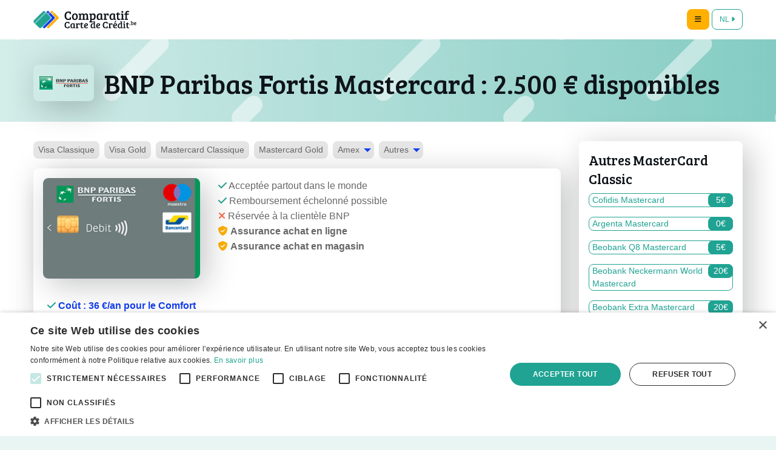

--- FILE ---
content_type: text/html; charset=UTF-8
request_url: https://www.comparatif-carte-de-credit.be/BNP-Paribas-Fortis/MasterCard-Classic-BNP-Paribas-Fortis.html
body_size: 8075
content:
<!doctype html>
<html class="no-js" lang="fr">

<head>
	<meta charset="utf-8">
	<meta http-equiv="x-ua-compatible" content="ie=edge">
	<meta name="viewport" content="width=device-width, initial-scale=1.0">

	<meta name="robots" content="index, follow">

	<link rel="apple-touch-icon" sizes="180x180" href="/apple-touch-icon.png">
	<link rel="icon" type="image/png" sizes="32x32" href="/favicon-32x32.png">
	<link rel="icon" type="image/png" sizes="16x16" href="/favicon-16x16.png">
<!--	<link rel="manifest" href="/site.webmanifest">-->
	<link rel="mask-icon" href="/safari-pinned-tab.svg" color="#8a41f1">
	<meta name="msapplication-TileColor" content="#ffffff">
	<meta name="theme-color" content="#ffffff">
	<script type="text/javascript" charset="UTF-8" src="//cdn.cookie-script.com/s/f998f2761f9c0bfedbff5b1f9cf8ca3a.js"></script>

	<!--    <script>
	(function(i, s, o, g, r, a, m) {
		i['GoogleAnalyticsObject'] = r;
		i[r] = i[r] || function() {
			(i[r].q = i[r].q || []).push(arguments)
		}, i[r].l = 1 * new Date();
		a = s.createElement(o), m = s.getElementsByTagName(o)[0];
		a.async = 1;
		a.src = g;
		m.parentNode.insertBefore(a, m)
	})(window, document, 'script', '//www.google-analytics.com/analytics.js', 'ga');
	ga('create', 'UA-4476171-11', 'auto');
	ga('send', 'pageview');
    </script>-->

	<!-- 100% privacy friendly analytics -->
	<script async defer src="https://scripts.simpleanalyticscdn.com/latest.js"></script>
	<noscript><img src="https://queue.simpleanalyticscdn.com/noscript.gif" alt="" referrerpolicy="no-referrer-when-downgrade" /></noscript>
	<script>
		window.sa_event = window.sa_event || function() {
			var a = [].slice.call(arguments);
			window.sa_event.q ? window.sa_event.q.push(a) : window.sa_event.q = [a]
		};
	</script>
	<!-- 100% privacy friendly analytics -->

	<script type='text/javascript'>
		var googletag = googletag || {};
		googletag.cmd = googletag.cmd || [];
		(function() {
			var gads = document.createElement('script');
			gads.async = true;
			gads.type = 'text/javascript';
			var useSSL = 'https:' == document.location.protocol;
			gads.src = (useSSL ? 'https:' : 'http:') +
				'//www.googletagservices.com/tag/js/gpt.js';
			var node = document.getElementsByTagName('script')[0];
			node.parentNode.insertBefore(gads, node);
		})();
	</script>

	<!-- Google tag (gtag.js) -->
	<script async src="https://www.googletagmanager.com/gtag/js?id=G-HF8NV6K0DP"></script>
	<script>
		window.dataLayer = window.dataLayer || [];

		function gtag() {
			dataLayer.push(arguments);
		}
		gtag('js', new Date());

		gtag('config', 'G-HF8NV6K0DP');
	</script>

	






	<!--    <script src="https://kit.fontawesome.com/45b65ef82f.js" crossorigin="anonymous"></script>-->
	<script src="https://kit.fontawesome.com/392a41aab4.js" crossorigin="anonymous"></script>
	<link rel="stylesheet" href="https://www.comparatif-carte-de-credit.be/css/app.css?8983">


	
<title>Carte Mastercard Classic de BNP Paribas Fortis | Comparatif-Carte-De-Credit.be</title>
<meta name="description" content="La carte de crédit MasterCard Classic de BNP Paribas fait partie du package compte à vue à 84 EUR/an, elle permet des dépenses de 2.500 EUR et propose en cas de besoin un étalement de vos remboursements en plusieurs mois via Optiline de BNP Paribas Fortis contre paiement d'intérets.">
<meta name="keywords" content="Comparateur, cartes de crédit, BNP, MasterCard, Classic">

<link rel="alternate" href="https://www.comparatif-carte-de-credit.be/BNP-Paribas-Fortis/MasterCard-Classic-BNP-Paribas-Fortis.html" hreflang="fr-be">


<link rel="alternate" href="https://www.de-voordeligste-kredietkaart.be/BNP-Paribas-Fortis/MasterCard-Classic-BNP.html" hreflang="nl-be">

<link rel="canonical" href="https://www.comparatif-carte-de-credit.be/BNP-Paribas-Fortis/MasterCard-Classic-BNP-Paribas-Fortis.html">


</head>

<body id="bnp-paribas-fortis-mastercard-classic" class="fiche" data-current-card-id="44">

    <div class="off-canvas-wrapper">

    <div class="off-canvas-absolute position-left" id="offCanvas" data-off-canvas>
        <ul class="menu vertical">
            <li class="homepage">
                <a href="https://www.comparatif-carte-de-credit.be/">Accueil</a>
            </li>
            <li>
                <a href="https://www.comparatif-carte-de-credit.be/Visa-grandes-banques-belges.html">Visa classiques</a>
            </li>
            <li>
                <a href="https://www.comparatif-carte-de-credit.be/Visa-Gold.html">Visa Gold</a>
            </li>
            <li>
                <a href="https://www.comparatif-carte-de-credit.be/MasterCard-grandes-banques-Belges.html">Mastercard classiques</a>
            </li>
            <li>
                <a href="https://www.comparatif-carte-de-credit.be/MasterCard-Gold.html">Mastercard Gold</a>
            </li>
            <li>
                <a href="https://www.comparatif-carte-de-credit.be/American-Express/American-Express-toutes-les-cartes.html">American Express</a>
            </li>
            <li>
                <a href="https://www.comparatif-carte-de-credit.be/Cartes-credit-etudiants.html">Cartes de crédit "Etudiants"</a>
            </li>
            <li>
                <a href="https://www.comparatif-carte-de-credit.be/Cartes-prepaid-a-recharger.html">Cartes de crédit "Prepaid"</a>
            </li>
            <li>
                <a href="https://www.comparatif-carte-de-credit.be/Visa-et-Mastercard-reductions-achats.html">Cartes avec réduction</a>
            </li>
            <li>
                <a href="https://www.comparatif-carte-de-credit.be/Reserve-argent.html">Cartes avec réserve d'argent</a>
            </li>
            <li>
                <a href="https://www.comparatif-carte-de-credit.be/organismes-financiers.html">Organismes financiers</a>
            </li>
            <li>
                <a href="https://www.comparatif-carte-de-credit.be/guide/index.html">Guide pratique</a>
            </li>
            <li>
                <a href="https://www.comparatif-carte-de-credit.be/news/index.html">News</a>
            </li>
            <li>
                <a href="https://www.comparatif-carte-de-credit.be/faq/foire-aux-questions.html">Faq</a>
            </li>
        </ul>
    </div>
    <div class="off-canvas-content" data-off-canvas-content>
    <div id="topbar">
    <div class="grid-container">
        <div class="grid-x grid-padding-x grid-padding-y align-middle">
            <div class="auto cell">
                <a href="https://www.comparatif-carte-de-credit.be/">
                    <img src="https://www.comparatif-carte-de-credit.be/images/content/logo.svg" alt="Comparatif-Carte-De-Credit.be" width="100%" height="100%">
                </a>
            </div>
            <div class="large-10 medium-8 small-8 cell text-right">
                <button aria-label="Menu" type="button" data-toggle="offCanvas" class="button small secondary"><span class="hide">Menu</span><i class="fa-solid fa-bars"></i></button>
                <a href="https://www.de-voordeligste-kredietkaart.be/BNP-Paribas-Fortis/MasterCard-Classic-BNP.html" class="button small hollow primary">NL <i class="fa-solid fa-caret-right"></i></a>
            </div>
        </div>
    </div>
</div>
    <div id="heading">
        <header class="grid-container">
            <div class="grid-x grid-padding-x">
                <div class="large-12 cell">
                    <div class="grid-x grid-padding-x align-middle">
                        <div class="small-12 cell">
                            <a class="hide-for-small-only" href="../BNP-Paribas-Fortis/Toutes-les-cartes-BNP-Paribas-Fortis.html">
                                <img src="../images/content/svg/bnp-paribas-fortis.svg" alt="BNP Paribas Fortis" class="thumbnail" width="100%">
                            </a>
                            <h1>BNP Paribas Fortis Mastercard&nbsp;: 2.500&nbsp;€ disponibles</h1>
                        </div>
                    </div>
                </div>
            </div>
        </header>
    </div>

    <div id="main-content">
        <div class="grid-container">
            <div class="grid-x grid-padding-x">
                <div class="large-9 cell">
                    
                    <ul id="menu-onglet" class="menu simple dropdown" data-dropdown-menu role="menubar">

	<li class=" hide-for-small-only"><a href="https://www.comparatif-carte-de-credit.be/Visa-grandes-banques-belges.html" onclick="sa_event('Menu_visa_classique');"><i class="show-for-small-only fa-brands fa-cc-visa"></i><span class="hide-for-small-only">Visa</span> Classique</a></li>

	<li class=" hide-for-small-only"><a href="https://www.comparatif-carte-de-credit.be/Visa-Gold.html" onclick="sa_event('Menu_visa_gold');"><i class="show-for-small-only fa-brands fa-cc-visa"></i><span class="hide-for-small-only">Visa</span> Gold</a></li>

	<li class=" hide-for-small-only"><a href="https://www.comparatif-carte-de-credit.be/MasterCard-grandes-banques-Belges.html" onclick="sa_event('Menu_mastercard_classique');"><i class="show-for-small-only fa-brands fa-cc-mastercard"></i><span class="hide-for-small-only">Mastercard</span> Classique</a></li>

	<li class=" hide-for-small-only"><a href="https://www.comparatif-carte-de-credit.be/MasterCard-Gold.html" onclick="sa_event('Menu_mastercard_gold');"><i class="show-for-small-only fa-brands fa-cc-mastercard"></i><span class="hide-for-small-only">Mastercard</span> Gold</a></li>

	<li class=" show-for-small-only first">
		<a href="#" onclick="sa_event('Menu_mobile_visa');"><i class="show-for-small-only fa-brands fa-cc-visa"></i> Visa</a>
		<ul class="menu">
			<li><a href="https://www.comparatif-carte-de-credit.be/Visa-grandes-banques-belges.html">Visa Classique</a></li>
			<li><a href="https://www.comparatif-carte-de-credit.be/Visa-Gold.html">Visa Gold</a></li>
		</ul>
	</li>

	<li class=" show-for-small-only">
		<a href="#" onclick="sa_event('Menu_mobile_mastercard');"><i class="show-for-small-only fa-brands fa-cc-mastercard"></i> Mastercard</a>
		<ul class="menu">
			<li><a href="https://www.comparatif-carte-de-credit.be/MasterCard-grandes-banques-Belges.html">Mastercard Classique</a></li>
			<li><a href="https://www.comparatif-carte-de-credit.be/MasterCard-Gold.html">Mastercard Gold</a></li>
		</ul>
	</li>

	<li class="">
		<a href="https://www.comparatif-carte-de-credit.be/American-Express/American-Express-toutes-les-cartes.html" onclick="sa_event('Menu_amex');"><i class="show-for-small-only fa-brands fa-cc-amex"></i> Amex</a>
		<ul class="menu">
			<li><a href="https://www.comparatif-carte-de-credit.be/American-Express/Blue-American-Express.html">Amex Blue</a></li>
			<li><a href="https://www.comparatif-carte-de-credit.be/American-Express/American-Express-Green.html">Amex Green</a></li>
			<li><a href="https://www.comparatif-carte-de-credit.be/American-Express/American-Express-Gold.html">Amex Gold</a></li>
			<li><a href="https://www.comparatif-carte-de-credit.be/American-Express/American-Express-Platinum.html">Amex Platinum</a></li>
			<!--
            <li><a href="https://www.comparatif-carte-de-credit.be/American-Express/American-Express-Brussels-Airlines-Classic.html">Amex Brussels Airlines Classic</a></li>
            <li><a href="https://www.comparatif-carte-de-credit.be/American-Express/American-Express-Brussels-Airlines-Premium.html">Amex Brussels Airlines Premium</a></li>
-->
		</ul>
	</li>

	<li >
		<a href="#" onclick="sa_event('Menu_autres');">Autres</a>
		<ul class="menu">
			<li><a href="https://www.comparatif-carte-de-credit.be/Cartes-credit-etudiants.html">Etudiants</a></li>
			<li><a href="https://www.comparatif-carte-de-credit.be/Cartes-prepaid-a-recharger.html">Prepaid</a></li>
			<li><a href="https://www.comparatif-carte-de-credit.be/Visa-et-Mastercard-reductions-achats.html">Avec réduction</a></li>
			<li><a href="https://www.comparatif-carte-de-credit.be/Reserve-argent.html">Avec réserve d'argent</a></li>
		</ul>
	</li>

	
</ul>


                    <div class="callout shadow no-bottom">
                        <div class="grid-x grid-padding-x">
                            <div class="cell large-4 medium-4 small-4">
                                <figure>
                                    <img src="../images/content/cards/bnp-paribas-fortis-mastercard-classic.png" alt="BNP Mastercard Classic" class="thumbnail" width="100%">
                                                                    </figure>
                                <p class="text-center"><strong><i class="fa-solid fa-check"></i> Coût&nbsp;: 36&nbsp;€/an pour le Comfort Pack + carte<br><i class="fa-solid fa-check"></i> Coût&nbsp;: 84&nbsp;€/an pour le Premium Pack + carte<br><i class="fa-solid fa-check"></i> Limites&nbsp;: 2.500&nbsp;€</strong></p>
                            </div>
                            <div class="cell large-8 medium-8 small-8">
                                <ul class="no-bullet">
                                    <li><i class="fa-solid fa-check"></i> Acceptée partout dans le monde</li>
                                    <li><i class="fa-solid fa-check"></i> Remboursement échelonné possible</li>
                                    <li><i class="fa-solid fa-times red"></i> Réservée à la clientèle BNP</li>
                                    <li><i class="fa-solid fa-shield-check"></i> <b>Assurance achat en ligne</b></li>									<li><i class="fa-solid fa-shield-check"></i> <b>Assurance achat en magasin</b></li>
                                </ul>

                                
                            </div>
                        </div>
                    </div>
                    
                     <h2>Assurances comprises</h2>
					<div id="insurance-box" class="grid-x grid-padding-x">
						<div class="cell large-3 medium-3 small-6">
							<div class="callout shadow text-center">
								<i class="fa-duotone fa-solid fa-cart-shopping fa-2xl"></i>
								<h3>Assurance<br> Achat en ligne</h3>
								<p class="hide">Curabitur sit amet enim eu mauris condimentum sodales.</p>
							</div>
						</div>
						<div class="cell large-3 medium-3 small-6">
							<div class="callout shadow text-center">
								<i class="fa-solid fa-credit-card fa-2xl"></i>
								<h3>Assurance<br> Achat en magasin</h3>
								<p class="hide">Integer egestas ante non mauris pharetra dignissim.</p>
							</div>
						</div>
					</div>
                    
                                        
                    
                    <div id="pub" class="callout shadow no-bottom">

            <a href="../Cofidis/Mastercard.html">
        <div class="grid-x grid-padding-x">
            <div class="large-2 medium-2 small-3 cell">
                <figure><img src="../images/content/svg/cofidis.svg" alt="Cofidis" class="thumbnail" width="100%"></figure>
            </div>
            <div class="large-10 medium-10 small-9 cell">
                <h3>Carte de crédit Mastercard Cofidis</h3>
                <p>Exclusif&nbsp;: retraits gratuits aux distributeurs en Belgique et à l’étranger&nbsp;!</p>
                <span class="button small hollow">Détails</span>
            </div>
        </div>
    </a>
    
</div>
                    
                    <ul class="tabs shadow" data-responsive-accordion-tabs="accordion medium-tabs" data-deep-link="true" data-update-history="true" data-tabs id="example-tabs">
                        <li class="tabs-title is-active"><a href="#panel1" aria-selected="true">Caractéristiques</a></li>
                        <li class="tabs-title"><a data-tabs-target="panel4" href="#panel4">Frais</a></li>
                        <li class="tabs-title"><a data-tabs-target="panel6" href="#panel6">Prêt personnel</a></li>
                    </ul>

                    <div class="tabs-content shadow" data-tabs-content="example-tabs">
                        <div class="tabs-panel is-active" id="panel1">

                            <h2>Caractéristiques</h2>

                            <p>Cette carte de crédit permet de payer et de retirer de l'argent dans le monde entier mais également de manière sécurisé sur Internet. Découvrez les avantages de la carte de crédit BNP Mastercard Classic&nbsp;:</p>

                            <ul class="default">
                                <li>Payez rapidement et en toute sécurité en ligne.</li>
                                <li>Carte acceptée partout dans le monde.</li>
                                <li>Gestion de votre carte facile.</li>
                            </ul>
                            <p>En cas d'utilisation de la carte, un relevé mensuel sera envoyé. Chaque mois, vous devez rembourser la totalité de vos achats repris sur votre relevé de compte.</p>
                            <p>Cette carte est délivrée aux titulaires d'un compte à vue auprès de BNP Paribas Fortis.</p>

                        </div>

                        <div class="tabs-panel" id="panel4">

                            <h2>Frais</h2>

                            <p>Cette carte de crédit est disponible et incluse dans <a href="https://www.comparatif-compte-courant.be/compte-a-vue/BNP-Comfort-pack" target="_blank">le compte à vue Comfort Pack</a> de la banque BNP Paribas Fortis.</p>

                            <ul class="default">
                                <li>3&nbsp;€/mois (de 1 à 3 comptes)</li>
                                <li>36&nbsp;€/an (de 1 à 3 comptes)</li>
                                <li>Limite d'utilisation mensuelle (standard) de 2.500&nbsp;€</li>
                                <li>Remboursement échelonné&nbsp;: Possible si vous optez pour Optiline le TAEG sera de<ul>
                                        <li>10,50% pour montant inférieur à 1.250&nbsp;€</li>
                                        <li>9,50% pour montant supérieur à 1.250&nbsp;€</li>
                                    </ul>
                                </li>
                                <li>Avec un remboursement minimum de 5% du montant dû et un minimum de 25&nbsp;€</li>
                            </ul>

                            <p>Retrait d'argent en euros&nbsp;:</p>

                            <ul class="default">
                                <li>A un distributeur automatique&nbsp;: 1% du montant, avec un minimum de 6&nbsp;€</li>
                                <li>Au guichet d'une agence bancaire ou d'un bureau de change à l'étranger&nbsp;: 2% avec un minimum de 6&nbsp;€</li>
                            </ul>

                            <p>Retrait d'argent en devises</p>

                            <ul class="default">
                                <li>A un distributeur automatique: 1% du montant, avec un minimum de 6&nbsp;€ + commission de change de 1,6%</li>
                                <li>Au guichet d'une agence bancaire ou d'un bureau de change à l'étranger&nbsp;: 2% avec un minimum de 5&nbsp;€ + commission de change de 1,6%</li>
                            </ul>

                            <p>Avec la Mastercard Classic de BNP Paribas Fortis vous bénéficiez d'une limite standard de 2.500&nbsp;€ et d'un moyen de paiement universel.</p>

                        </div>

                        <div class="tabs-panel" id="panel6">

                            <h2>Prêt personnel</h2>

                            <p>Selon le montant et l'utilisation de votre emprunt, il est conseillé de comparer également les différents produits que propose l'institution financière. Il se peut que selon vos besoins, que la formule de <a href="https://www.taux-pret-personnel.be/banques/bnp-paribas-fortis.html" target="_blank">prêt personnel de BNP Paribas Fortis</a> corresponde davantage à votre demande.</p>
                        </div>

                    </div>

                </div>

                <div id="sidebar" class="cell large-3">

    
    



<div class="callout shadow">
    <h2>Autres MasterCard Classic</h2>
    <ul class="list-cards">
    
                    <li>
            <a href="/Cofidis/Mastercard.html">
                Cofidis Mastercard
                <span class="price">5€</span>
            </a>
        </li>
        
                <li>
            <a href="/Argenta/MasterCard-argenta.html">
                Argenta Mastercard
                <span class="price">0€</span>
            </a>
        </li>
                        <li>
            <a href="/beobank/Beobank-Q8-World-Mastercard.html">
                Beobank Q8 Mastercard
                <span class="price">5€</span>
            </a>
        </li>
                        <li>
            <a href="/beobank/Beobank-Neckermann-World-Mastercard.html">
                Beobank Neckermann World Mastercard
                <span class="price">20€</span>
            </a>
        </li>
                        <li>
            <a href="/beobank/beobank-extra-mastercard.html">
                Beobank Extra Mastercard
                <span class="price">20€</span>
            </a>
        </li>
                        <li>
            <a href="/Bpost-banque/masterCard.html">
                Bpost Mastercard
                <span class="price">24€</span>
            </a>
        </li>
        
                <li>
            <a href="/Belfius/mastercard-credit-new.html">
                Belfius Mastercard Credit New
                <span class="price">66€</span>
            </a>
        </li>
        

    </ul>
</div>





        
    
    
    
<div class="callout shadow pub text-center">
    <small>Publicité</small>

    

    
    
    
    
        
        
    
        
    
    
    
    
        
         
    
    
<!--
    -->

</div>


        
    
        <div class="callout shadow">
        <h2>Guide des cartes de crédit</h2>
        <ul class="default list no-bullet">
            <li><a href="https://www.comparatif-carte-de-credit.be/guide/comment-choisir-ma-carte-de-credit.html">Comment choisir votre carte de crédit&nbsp;?</a></li>
            <li><a href="https://www.comparatif-carte-de-credit.be/guide/frais.html">Quels sont les frais d'une carte de crédit&nbsp;?</a></li>
            <li><a href="https://www.comparatif-carte-de-credit.be/guide/voyager-avec-quelle-carte-vacances.html">Voyager&nbsp;: avec quelle carte de crédit&nbsp;?</a></li>
            <li><a href="https://www.comparatif-carte-de-credit.be/guide/comparaison-visa-mastercard-american-express-differences.html">Classique, Gold ou Platinum&nbsp;?</a></li>
            <li><a href="https://www.comparatif-carte-de-credit.be/guide/carte-credit-prepayee-avantages-restrictions-fonctionnement.html">Cartes Prepaid&nbsp;/&nbsp;prépayées</a></li>
            <li><a href="https://www.comparatif-carte-de-credit.be/guide/les-8-avantages-carte-de-credit.html">Utile ou pas&nbsp;? Les 8 avantages</a></li>
            <li><a href="https://www.comparatif-carte-de-credit.be/guide/economiser-de-l-argent-grace-a-sa-carte-de-credit.html">Réduction sur vos achats</a></li>
            <li><a href="https://www.comparatif-carte-de-credit.be/guide/comparaison-visa-mastercard-american-express-differences.html">Visa ou Mastercard&nbsp;?</a></li>
            <li><a href="https://www.comparatif-carte-de-credit.be/guide/pret-personnel-ou-carte-de-credit.html">Carte de crédit ou prêt personnel&nbsp;?</a></li>
        </ul>
        <a href="https://www.comparatif-carte-de-credit.be/guide/index.html" class="button hollow expanded">Voir notre guide complet</a>
    </div>

    
</div>
            </div>
        </div>
    </div>

    <div id="warning">
    <div class="grid-container">
        <div class="grid-x grid-padding-x">
            <div class="large-12 cell">

                                <div class="callout alert">
                    <div class="grid-x grid-padding-x">
                        <div class="cell large-2 medium-2 small-2">
                            <img src="../images/content/card-stop.webp" alt="Card Stop" class="" width="100%">
                        </div>
                        <div class="cell large-10 medium-10 small-10">
                            <p>En cas de soucis, de vol, de perte de votre carte de crédit&nbsp;:</p>

                            <p><strong>Téléphonez directement à CARD STOP au +&nbsp;32 (0)78 170 170 pour la bloquer.</strong></p>

                            <p>Votre carte ou tout autre moyen de paiement sera automatiquement bloqué et renouvelé après avoir fait appel aux services de Card Stop.</p>
                        </div>
                    </div>
                </div>
                
                <div class="callout alert text-center no-margin-bottom">
                    <p><strong>Attention, emprunter de l'argent coûte aussi de l'argent&nbsp;!</strong></p>
                </div>
            </div>
        </div>
    </div>
</div>
    <div id="cartes">
	<div class="grid-container">
		<div class="grid-x grid-padding-x">
			<div class="large-12 cell">
				<h2 class="text-center">Toutes les cartes de crédit</h2>

				<div class="grid-x grid-padding-x grid-padding-y first" data-equalizer>

					<div class="large-3 medium-6 small-6 cell">
						<div class="callout" data-equalizer-watch>
							<h3><a href="/beobank/Beobank-toutes-les-cartes-de-credit.html">Beobank</a></h3>
							<ul class="no-bullet">
								<li>
									<a href="/beobank/beobank-visa-classic.html">Beobank Visa Classic</a>
								</li>
								<li>
									<a href="/beobank/beobank-visa-extra.html">Beobank Visa Extra</a>
								</li>
								<li>
									<a href="/beobank/Beobank-Visa-Gold.html">Beobank Visa Gold</a>
								</li>
								<li>
									<a href="/beobank/beobank-extra-mastercard.html">Beobank Extra Mastercard</a>
								</li>
								<li>
									<a href="/beobank/beobank-mastercard-classic.html">Beobank Mastercard Classic</a>
								</li>
								<li>
									<a href="/beobank/Beobank-Young-MasterCard.html">Beobank Young Mastercard</a>
								</li>
								<li>
									<a href="/beobank/Beobank-Q8-World-Mastercard.html">Beobank Q8 World Mastercard</a>
								</li>
								<li>
									<a href="/beobank/beobank-elite-travel-mastercard.html">Beobank Elite Travel Mastercard</a>
								</li>
							</ul>
						</div>
					</div>

					<div class="large-3 medium-6 small-6 cell">
						<div class="callout" data-equalizer-watch>
							<h3><a href="/American-Express/American-Express-toutes-les-cartes.html">American Express</a></h3>
							<ul class="no-bullet">
								<li>
									<a href="/American-Express/Blue-American-Express.html">Amex Blue</a>
								</li>
								<li>
									<a href="/American-Express/American-Express-Green.html">Amex Green</a>
								</li>
								<li>
									<a href="/American-Express/American-Express-Gold.html">Amex Gold</a>
								</li>
								<li>
									<a href="/American-Express/American-Express-Platinum.html">Amex Platinum</a>
								</li>
								<!--
								<li>
									<a href="/American-Express/American-Express-Brussels-Airlines-Classic.html">Amex Brussels Airlines Classic</a>
								</li>
								<li>
									<a href="/American-Express/American-Express-Brussels-Airlines-Premium.html">Amex Brussels Airlines Premium</a>
								</li>
-->
							</ul>
						</div>
					</div>

					<div class="large-3 medium-6 small-6 cell">
						<div class="callout" data-equalizer-watch>
							<h3><a href="/ING/ING-cartes-de-credit.html">ING</a></h3>
							<ul class="no-bullet">
								<li>
									<a href="/ING/Visa-Classic-ING.html">ING Visa Classic</a>
								</li>
								<li>
									<a href="/ING/Visa-Classic-Jeunes.html">ING Visa Classic pour étudiants</a>
								</li>
								<li>
									<a href="/ING/Mastercard-Gold-ING.html">ING Mastercard Gold</a>
								</li>
							</ul>
						</div>
					</div>

					<div class="large-3 medium-6 small-6 cell">
						<div class="callout" data-equalizer-watch>
							<h3><a href="/KBC/KBC-toutes-les-cartes.html">KBC</a></h3>
							<ul class="no-bullet">
								<li>
									<a href="/KBC/kbc-carte-de-credit.html">Carte de crédit</a>
								</li>
							</ul>
						</div>
					</div>

				</div>
				<div class="grid-x grid-padding-x grid-padding-y" data-equalizer>

					<div class="large-3 medium-6 small-6 cell">
						<div class="callout" data-equalizer-watch>
							<h3><a href="/Keytrade/cartes-de-credit-keytrade-bank.html">Keytrade Bank</a></h3>
							<ul class="no-bullet">
								<li>
									<a href="/Keytrade/Visa-classique.html">Keytrade Visa Classique</a>
								</li>
								<li>
									<a href="/Keytrade/Visa-Gold-Keytrade.html">Keytrade Visa Gold</a>
								</li>
								<li>
									<a href="/Keytrade/visa-plat-keytrade.html">Keytrade Visa Platinum</a>
								</li>
							</ul>
						</div>
					</div>

					<div class="large-3 medium-6 small-6 cell">
						<div class="callout" data-equalizer-watch>
							<h3><a href="/CBC/CBC-les-cartes-de-credit.html">CBC</a></h3>
							<ul class="no-bullet">
								<li>
									<a href="/CBC/cbc-carte-de-credit.html">Carte de crédit</a>
								</li>
							</ul>
						</div>
					</div>

					<div class="large-3 medium-6 small-6 cell">
						<div class="callout" data-equalizer-watch>
							<h3><a href="/carrefour-finance/cartes-de-credit-carrefour-finance.html">Carrefour Finance</a></h3>
							<ul class="no-bullet">
								<li>
									<a href="/carrefour-finance/visa-basic.html">Carrefour Visa Basic</a>
								</li>
								<li>
									<a href="/carrefour-finance/visa-classic.html">Carrefour Visa Classic</a>
								</li>
								<li>
									<a href="/carrefour-finance/visa-Gold.html">Carrefour Visa Gold</a>
								</li>
							</ul>
						</div>
					</div>

					<div class="large-3 medium-6 small-6 cell">
						<div class="callout" data-equalizer-watch>
							<h3><a href="/Argenta/cartes-de-credit-argenta.html">Argenta</a></h3>
							<ul class="no-bullet">
								<li>
									<a href="/Argenta/MasterCard-argenta.html">Argenta Mastercard® Green</a>
								</li>
								<li>
									<a href="/Argenta/MasterCard-argenta-Golden.html">Argenta Mastercard® Gold</a>
								</li>
							</ul>
						</div>
					</div>

					<div class="large-3 medium-6 small-6 cell">
						<div class="callout" data-equalizer-watch>
							<h3><a href="/Belfius/Belfius-toutes-les-cartes-de-credit.html">Belfius</a></h3>
							<ul class="no-bullet">
								<li>
									<a href="/Belfius/mastercard-credit-new.html">Belfius Mastercard® Credit New</a>
								</li>
								<li>
									<a href="/Belfius/belfius-mastercard-star.html">Belfius Mastercard® Credit Star</a>
								</li>
							</ul>
						</div>
					</div>

					<div class="large-3 medium-6 small-6 cell">
						<div class="callout" data-equalizer-watch>
							<h3><a href="/Crelan/Toutes-les-cartes-crelan.html">Crelan</a></h3>
							<ul class="no-bullet">
								<li>
									<a href="/Crelan/crelan-visa-classic.html">Crelan Visa Classic</a>
								</li>
								<li>
									<a href="/Crelan/crelan-visa-gold.html">Crelan Visa Gold</a>
								</li>
							</ul>
						</div>
					</div>

					<div class="large-3 medium-6 small-6 cell">
						<div class="callout" data-equalizer-watch>
							<h3><a href="/Fintro/Toutes-les-cartes-fintro.html">Fintro</a></h3>
							<ul class="no-bullet">
								<li>
									<a href="/Fintro/Fintro-visa-classic.html">Fintro Visa Classic</a>
								</li>
								<li>
									<a href="/Fintro/Fintro-mastercard-gold.html">Fintro Mastercard® Gold</a>
								</li>
							</ul>
						</div>
					</div>

					<!--
					<div class="large-3 medium-6 small-6 cell">
						<div class="callout" data-equalizer-watch>
							<h3><a href="/Axa/Axa-carte-de-credit.html">Axa</a></h3>
							<ul class="no-bullet">
								<li>
									<a href="/Axa/Visa-Classic.html">Axa Visa Classic</a>
								</li>
								<li>
									<a href="/Axa/Visa-Premiumplus.html">Axa Visa Premium Plus</a>
								</li>
							</ul>
						</div>
					</div>
-->

					<div class="large-3 medium-6 small-6 cell">
						<div class="callout" data-equalizer-watch>
							<h3><a href="/BNP-Paribas-Fortis/Toutes-les-cartes-BNP-Paribas-Fortis.html">BNP Paribas Fortis</a></h3>
							<ul class="no-bullet">
								<li>
									<a href="/BNP-Paribas-Fortis/Visa-classic-BNP-paribas-fortis.html">BNP Visa Classic</a>
								</li>
								<li>
									<a href="/BNP-Paribas-Fortis/MasterCard-Gold-BNP-paribas-fortis.html">BNP Mastercard® Gold</a>
								</li>
							</ul>
						</div>
					</div>

				</div>
				<div class="grid-x grid-padding-x grid-padding-y" data-equalizer>

					<div class="large-3 medium-6 small-6 cell">
						<div class="callout" data-equalizer-watch>
							<h3><a href="/Cofidis/Cofidis-cartes-de-credit.html">Cofidis</a></h3>
							<ul class="no-bullet">
								<li>
									<a href="/Cofidis/Mastercard.html">Cofidis Mastercard</a>
								</li>
								<li>
									<a href="/Cofidis/Mastercard-Gold.html">Cofidis Mastercard Gold</a>
								</li>
							</ul>
						</div>
					</div>

					<div class="large-3 medium-6 small-6 cell">
						<div class="callout" data-equalizer-watch>
							<h3><a href="/Cetelem/Carte-Cetelem-Maestro.html">Cetelem</a></h3>
							<ul class="no-bullet">
								<li>
									<a href="/Cetelem/Carte-Cetelem-Maestro.html">Cetelem Maestro</a>
								</li>
							</ul>
						</div>
					</div>

					<div class="large-3 medium-6 small-6 cell">
						<div class="callout" data-equalizer-watch>
							<h3><a href="/Santander/maestro-santander.html">Santander</a></h3>
							<ul class="no-bullet">
								<li>
									<a href="/Santander/maestro-santander.html">Maestro Santander</a>
								</li>
							</ul>
						</div>
					</div>

					<!--
					<div class="large-3 medium-6 small-6 cell">
						<div class="callout" data-equalizer-watch>
							<h3><a href="/Bpost-banque/masterCard.html">Bpost Banque</a></h3>
							<ul class="no-bullet">
								<li>
									<a href="/Bpost-banque/masterCard.html">Bpost Mastercard</a>
								</li>
							</ul>
						</div>
					</div>
-->

					<div class="large-3 medium-6 small-6 cell">
						<div class="callout" data-equalizer-watch>
							<h3><a href="/Europabank/Europabank-Visa-MasterCard.html">Europabank</a></h3>
							<ul class="no-bullet">
								<li>
									<a href="/Europabank/Europabank-Visa-MasterCard.html">Europabank Visa</a>
								</li>
							</ul>
						</div>
					</div>
				</div>
				<div class="grid-x grid-padding-x grid-padding-y align-center" data-equalizer>

					<!--
                    <div class="large-3 medium-6 small-6 cell">
                        <div class="callout" data-equalizer-watch>
                            <h3><a href="/BuyWay/Buy-Way-MasterCard.html">BuyWay</a></h3>
                            <ul class="no-bullet">
                                <li>
                                    <a href="/BuyWay/Buy-Way-MasterCard.html">BuyWay MasterCard</a>
                                </li>
                            </ul>
                        </div>
                    </div>
-->

					<div class="large-3 medium-6 small-6 cell">
						<div class="callout" data-equalizer-watch>
							<h3><a href="/Hello-bank/Visa-Classic.html">Hello Bank!</a></h3>
							<ul class="no-bullet">
								<li>
									<a href="/Hello-bank/Visa-Classic.html">Hello Visa Classic</a>
								</li>
							</ul>
						</div>
					</div>

					<div class="large-3 medium-6 small-6 cell">
						<div class="callout" data-equalizer-watch>
							<h3><a href="/CPH/Visa-CPH.html">CPH Banque</a></h3>
							<ul class="no-bullet">
								<li>
									<a href="/CPH/Visa-CPH.html">Visa Classic CPH</a>
								</li>
							</ul>
						</div>
					</div>

				</div>

				<div class="grid-x grid-padding-x grid-padding-y">
					<div class="large-12 medium-12 small-12 cell">
						<h2 class="text-center">Toutes les cartes Prepaid</h2>
						<div class="callout shadow text-center">

							<div class="grid-x grid-padding-x">
								<div class="large-4 medium-6 small-6 cell">
									<a href="/Prepaid/bpaid-bpost.html">Bpost Bpaid Mastercard</a>
								</div>
								<div class="large-4 medium-6 small-6 cell">
									<a href="/Prepaid/n26.html">N26 Mastercard Prepaid</a>
								</div>
								<div class="large-4 medium-6 small-6 cell">
									<a href="/Prepaid/viabuy-prepaid.html">Viabuy Mastercard Prepaid</a>
								</div>
								<div class="large-4 medium-6 small-6 cell">
									<a href="/Prepaid/cbc-prepaid.html">CBC Mastercard Prepaid</a>
								</div>
								<div class="large-4 medium-6 small-6 cell">
									<a href="/Prepaid/kbc-prepaid.html">KBC Mastercard Prepaid</a>
								</div>
								<div class="large-4 medium-6 small-6 cell">
									<a href="/Prepaid/belfius-mastercard-prepaid.html">Belfius Mastercard Prepaid</a>
								</div>
								<div class="large-4 medium-6 small-6 cell">
									<a href="/Prepaid/monese-prepaid.html">Monese Starter Mastercard</a>
								</div>
								<div class="large-4 medium-6 small-6 cell">
									<a href="/Prepaid/revolut.html">Revolut Mastercard prepaid</a>
								</div>
								<div class="large-4 medium-6 small-6 cell">
									<a href="/Prepaid/bunq-prepaid.html">Bunq Travel Card</a>
								</div>
							</div>
						</div>
					</div>
				</div>

			</div>
		</div>
	</div>
</div>
    <div class="reveal" id="compareModal" data-reveal data-close-on-click="true" data-reset-on-close="true">
	<h2>Comparaison de cartes</h2>
	<div id="compare-content">Chargement...</div>

	<div class="callout warning no-margin-bottom">
				<p>Ce tableau n’affiche que les assurances et services présents dans au moins une des deux cartes comparées.</p>
			</div>

	<button class="close-button" data-close aria-label="Fermer" type="button">
		<span aria-hidden="true">&times;</span>
	</button>
</div>

<div id="footer">
	<footer class="grid-container text-center">
		<div class="grid-x grid-padding-x">
			<div class="large-12 cell">
				<p><strong>Besoin d'une carte de crédit&nbsp;?</strong><br class="hide-for-large-only"> Facile avec le comparateur des cartes de crédit Visa et Mastercard en Belgique.</p>
				<p>©&nbsp;2023 Textes et concepts protégés par copyright - Tous droits réservés</p>

				<!--
                <hr>

                <small><strong>Nos autres comparateurs</strong><br> <a href="https://www.mon-assurance-auto.be/"><img src="https://www.comparatif-carte-de-credit.be/images/content/icon-assu-auto.png" alt="Mon-Assurance-Auto.be" width="22" height="22">&nbsp;Mon-Assurance-Auto.be</a><br class="show-for-small-only"><span class="hide-for-small-only">&nbsp;&nbsp;</span><a href="https://www.credit-auto.be/"><img src="https://www.comparatif-carte-de-credit.be/images/content/icon-credit-auto.png" alt="Credit-Auto.be" width="22" height="22">&nbsp;Credit-Auto.be</a><br class="show-for-small-only"><span class="hide-for-small-only">&nbsp;&nbsp;</span><a href="https://www.taux-pret-personnel.be/"><img src="https://www.comparatif-carte-de-credit.be/images/content/icon-pret-perso.png" alt="Mon-Pret-Personnel.be" width="22" height="22">&nbsp;Mon-Pret-Personnel.be</a><br class="show-for-small-only"><span class="hide-for-small-only">&nbsp;&nbsp;</span><a href="https://www.mon-assurance-familiale.be/"><img src="https://www.comparatif-carte-de-credit.be/images/content/icon-assu-famille.png" alt="Mon-Assurance-Familiale.be" width="22" height="22">&nbsp;Mon-Assurance-Familiale.be</a><br class="show-for-small-only"><span class="hide-for-small-only">&nbsp;&nbsp;</span><a href="https://www.comparatif-assurance-animaux.be/"><img src="https://www.comparatif-carte-de-credit.be/images/content/icon-assu-animaux.png" alt="Comparatif-Assurance-Animaux.be" width="22" height="22">&nbsp;Comparatif-Assurance-Animaux.be</a><br class="show-for-small-only"><span class="hide-for-small-only">&nbsp;&nbsp;</span><a href="https://www.mon-assurance-hospitalisation.be/"><img src="https://www.comparatif-carte-de-credit.be/images/content/icon-assu-hospi.png" alt="Mon-Assurance-Hospitalisation.be" width="22" height="22">&nbsp;Mon-Assurance-Hospitalisation.be</a></small>

                <hr>
-->
				<small><strong>Nos autres comparateurs</strong></small>

				<div id="site-logo" class="grid-x grid-padding-x grid-padding-y align-center">
					<div class="large-3 medium-3 small-6 cell">
						<a href="https://www.mon-assurance-auto.be/">
							<img src="https://www.comparatif-carte-de-credit.be/images/content/mon-assurance-auto.svg" alt="Mon-Assurance-Auto.be" width="650" height="204">
							<span class="hide">Mon-Assurance-Auto.be</span>
						</a>
					</div>
					<div class="large-3 medium-3 small-6 cell">
						<a href="https://www.credit-auto.be/">
							<img src="https://www.comparatif-carte-de-credit.be/images/content/credit-auto.svg" alt="Credit-Auto.be" width="650" height="204">
							<span class="hide">Credit-Auto.be</span>
						</a>
					</div>
					<div class="large-3 medium-3 small-6 cell">
						<a href="https://www.taux-pret-personnel.be/">
							<img src="https://www.comparatif-carte-de-credit.be/images/content/taux-pret-personnel.svg" alt="Taux-Pret-Personnel.be" width="650" height="204">
							<span class="hide">Mon-Pret-Personnel.be</span>
						</a>
					</div>
					<div class="large-3 medium-3 small-6 cell">
						<a href="https://www.mon-assurance-familiale.be/">
							<img src="https://www.comparatif-carte-de-credit.be/images/content/mon-assurance-familiale.svg" alt="Mon-Assurance-Familiale.be" width="650" height="204">
							<span class="hide">Mon-Assurance-Familiale.be</span>
						</a>
					</div>
					<div class="large-3 medium-3 small-6 cell">
						<a href="https://www.comparatif-assurance-animaux.be/">
							<img src="https://www.comparatif-carte-de-credit.be/images/content/comparatif-assurance-animaux.svg" alt="Comparatif-Assurance-Animaux.be" width="650" height="204">
							<span class="hide">Comparatif-Assurance-Animaux.be</span>
						</a>
					</div>
					<div class="large-3 medium-3 small-6 cell">
						<a href="https://www.mon-assurance-hospitalisation.be/">
							<img src="https://www.comparatif-carte-de-credit.be/images/content/mon-assurance-hospitalisation.svg" alt="Mon-Assurance-Hospitalisation.be" width="650" height="204">
							<span class="hide">Mon-Assurance-Hospitalisation.be</span>
						</a>
					</div>
					<div class="large-3 medium-3 small-6 cell">
						<a href="https://www.comparatif-assurance-velo.be/">
							<img src="https://www.comparatif-carte-de-credit.be/images/content/comparatif-assurance-velo.svg" alt="Comparatif-Assurance-Velo.be" width="650" height="204">
							<span class="hide">Comparatif-Assurance-Velo.be</span>
						</a>
					</div>
					<div class="large-3 medium-3 small-6 cell">
						<a href="https://www.comparatif-assurance-habitation.be/">
							<img src="https://www.comparatif-carte-de-credit.be/images/content/comparatif-assurance-habitation.svg" alt="Comparatif-Assurance-Habitation.be" width="650" height="204">
							<span class="hide">Comparatif-Assurance-Habitation.be</span>
						</a>
					</div>
				</div>

				<small><a href="https://www.comparatif-carte-de-credit.be/a-propos.html">A propos</a> | <a href="https://www.comparatif-carte-de-credit.be/a-propos.html">Contact</a> | <a href="https://www.comparatif-carte-de-credit.be/faq/foire-aux-questions.html">Faq</a> | <a href="https://www.comparatif-carte-de-credit.be/plan-du-site.html">Plan du site</a> | <a href="https://www.comparatif-carte-de-credit.be/consentement.html">Cookies</a></small>
			</div>
		</div>
	</footer>
</div>

<script src="https://www.comparatif-carte-de-credit.be/node_modules/jquery/dist/jquery.js"></script>
<script src="https://www.comparatif-carte-de-credit.be/node_modules/what-input/dist/what-input.js"></script>
<script src="https://www.comparatif-carte-de-credit.be/node_modules/foundation-sites/dist/js/foundation.js"></script>
<script src="https://www.comparatif-carte-de-credit.be/js/app.js"></script>

<script>
	$(document).ready(function() {
		$(window).scroll(function() {
			if ($(this).scrollTop() > 0) {
				$("#topbar").addClass("scroll-status");
			} else {
				$("#topbar").removeClass("scroll-status");
			}
		});
	});
</script>

</div>

</div>
<!--OFF CANVAS END-->

</body>

</html>

--- FILE ---
content_type: text/css
request_url: https://www.comparatif-carte-de-credit.be/css/app.css?8983
body_size: 20614
content:
@charset "UTF-8";@media print,screen and (min-width: 40em){.reveal.large,.reveal.small,.reveal.tiny,.reveal{right:auto;left:auto;margin:0 auto}}#insurance-box i.fa-solid:before{height:33px!important}#insurance-box i{margin:1.5rem 0;color:#ffb000}#insurance-box h3{font-size:1.1rem;min-height:50px}#insurance-box p{font-size:.75rem}@keyframes shake-7{0%,10%,20%,30%,40%,50%,60%,70%,80%,90%{transform:translateX(7%)}5%,15%,25%,35%,45%,55%,65%,75%,85%,95%{transform:translateX(-7%)}}@keyframes spin-cw-1turn{0%{transform:rotate(-1turn)}100%{transform:rotate(0)}}@keyframes spin-ccw-1turn{0%{transform:rotate(0)}100%{transform:rotate(-1turn)}}@keyframes wiggle-7deg{40%,50%,60%{transform:rotate(7deg)}35%,45%,55%,65%{transform:rotate(-7deg)}0%,30%,70%,100%{transform:rotate(0)}}html{line-height:1.15;-webkit-text-size-adjust:100%}h1{font-size:2em;margin:.67em 0}hr{box-sizing:content-box;height:0;overflow:visible}pre{font-family:monospace,monospace;font-size:1em}a{background-color:transparent}abbr[title]{border-bottom:0;text-decoration:underline dotted}b,strong{font-weight:bolder}code,kbd{font-family:monospace,monospace;font-size:1em}small{font-size:80%}sub,sup{font-size:75%;line-height:0;position:relative;vertical-align:baseline}sub{bottom:-.25em}sup{top:-.5em}img{border-style:none}button,input,optgroup,select,textarea{font-family:inherit;font-size:100%;line-height:1.15;margin:0}button,input{overflow:visible}button,select{text-transform:none}button,[type="button"],[type="reset"],[type="submit"]{-webkit-appearance:button}button::-moz-focus-inner,[type="button"]::-moz-focus-inner,[type="reset"]::-moz-focus-inner,[type="submit"]::-moz-focus-inner{border-style:none;padding:0}button:-moz-focusring,[type="button"]:-moz-focusring,[type="reset"]:-moz-focusring,[type="submit"]:-moz-focusring{outline:1px dotted ButtonText}fieldset{padding:.35em .75em .625em}legend{box-sizing:border-box;color:inherit;display:table;max-width:100%;padding:0;white-space:normal}progress{vertical-align:baseline}[type="checkbox"],[type="radio"]{box-sizing:border-box;padding:0}[type="number"]::-webkit-inner-spin-button,[type="number"]::-webkit-outer-spin-button{height:auto}[type="search"]{-webkit-appearance:textfield;outline-offset:-2px}[type="search"]::-webkit-search-decoration{-webkit-appearance:none}::-webkit-file-upload-button{-webkit-appearance:button;font:inherit}details{display:block}summary{display:list-item}template{display:none}[hidden]{display:none}[data-whatintent="mouse"] *,[data-whatintent="mouse"] :focus,[data-whatintent="touch"] *,[data-whatintent="touch"] :focus,[data-whatinput="mouse"] *,[data-whatinput="mouse"] :focus,[data-whatinput="touch"] *,[data-whatinput="touch"] :focus{outline:none}[draggable=false]{-webkit-touch-callout:none;-webkit-user-select:none}.foundation-mq{font-family:"small=0em&medium=40em&large=64em&xlarge=75em&xxlarge=90em"}html{box-sizing:border-box;font-size:100%;scroll-behavior:smooth}*,::before,::after{box-sizing:inherit}body{margin:0;padding:0;background:rgba(32,163,147,0.1);font-family:"Helvetica Neue",Helvetica,Roboto,Arial,sans-serif;font-weight:400;line-height:1.5;color:#0e1419;-webkit-font-smoothing:antialiased;-moz-osx-font-smoothing:grayscale}img{display:inline-block;vertical-align:middle;max-width:100%;height:auto;-ms-interpolation-mode:bicubic}textarea{overflow:auto;height:auto;min-height:50px;border-radius:8px;max-width:100%}select{box-sizing:border-box;width:100%;border-radius:8px}button{padding:0;appearance:none;border:0;border-radius:8px;background:transparent;line-height:1;cursor:auto}[data-whatinput='mouse'] button{outline:0}pre{overflow:auto;-webkit-overflow-scrolling:touch}.is-visible{display:block!important}.is-hidden{display:none!important}[type='text'],[type='password'],[type='date'],[type='datetime'],[type='datetime-local'],[type='month'],[type='week'],[type='email'],[type='number'],[type='search'],[type='tel'],[type='time'],[type='url'],[type='color'],textarea{display:block;box-sizing:border-box;width:100%;height:2.4375rem;margin:0 0 1rem;padding:.5rem;border:1px solid #cacaca;border-radius:8px;background-color:#fff;box-shadow:inset 0 1px 2px rgba(14,20,25,0.1);font-family:inherit;font-size:1rem;font-weight:400;line-height:1.5;color:#0e1419;transition:box-shadow 0.5s,border-color .25s ease-in-out;appearance:none}[type='text']:focus,[type='password']:focus,[type='date']:focus,[type='datetime']:focus,[type='datetime-local']:focus,[type='month']:focus,[type='week']:focus,[type='email']:focus,[type='number']:focus,[type='search']:focus,[type='tel']:focus,[type='time']:focus,[type='url']:focus,[type='color']:focus,textarea:focus{outline:none;border:1px solid #676767;background-color:#fff;box-shadow:0 0 5px #cacaca;transition:box-shadow 0.5s,border-color .25s ease-in-out}textarea[rows]{height:auto}input:disabled,input[readonly],textarea:disabled,textarea[readonly]{background-color:#e6e6e6;cursor:not-allowed}[type='submit'],[type='button']{appearance:none;border-radius:8px}input[type='search']{box-sizing:border-box}::placeholder{color:#cacaca}[type='file'],[type='checkbox'],[type='radio']{margin:0 0 1rem}[type='checkbox'] + label,[type='radio'] + label{display:inline-block;vertical-align:baseline;margin-left:.5rem;margin-right:1rem;margin-bottom:0}[type='checkbox'] + label[for],[type='radio'] + label[for]{cursor:pointer}label > [type='checkbox'],label > [type='radio']{margin-right:.5rem}[type='file']{width:100%}label{display:block;margin:0;font-size:.875rem;font-weight:400;line-height:1.8;color:#0e1419}label.middle{margin:0 0 1rem;line-height:1.5;padding:.5625rem 0}.help-text{margin-top:-.5rem;font-size:.8125rem;font-style:italic;color:#0e1419}.input-group{display:flex;width:100%;margin-bottom:1rem;align-items:stretch}.input-group > :first-child,.input-group > :first-child.input-group-button > *{border-radius:8px 0 0 8px}.input-group > :last-child,.input-group > :last-child.input-group-button > *{border-radius:0 8px 8px 0}.input-group-button a,.input-group-button input,.input-group-button button,.input-group-button label,.input-group-button,.input-group-field,.input-group-label{margin:0;white-space:nowrap}.input-group-label{padding:0 1rem;border:1px solid #cacaca;background:#e6e6e6;color:#0e1419;text-align:center;white-space:nowrap;display:flex;flex:0 0 auto;align-items:center}.input-group-label:first-child{border-right:0}.input-group-label:last-child{border-left:0}.input-group-field{border-radius:0;flex:1 1 0;min-width:0}.input-group-button{padding-top:0;padding-bottom:0;text-align:center;display:flex;flex:0 0 auto}.input-group-button a,.input-group-button input,.input-group-button button,.input-group-button label{align-self:stretch;height:auto;padding-top:0;padding-bottom:0;font-size:1rem}fieldset{margin:0;padding:0;border:0}legend{max-width:100%;margin-bottom:.5rem}.fieldset{margin:1.125rem 0;padding:1.25rem;border:1px solid #cacaca}.fieldset legend{margin:0;margin-left:-.1875rem;padding:0 .1875rem}select{height:2.4375rem;margin:0 0 1rem;padding:.5rem;appearance:none;border:1px solid #cacaca;border-radius:8px;background-color:#fff;font-family:inherit;font-size:1rem;font-weight:400;line-height:1.5;color:#0e1419;background-image:url('data:image/svg+xml;utf8,<svg xmlns="http://www.w3.org/2000/svg" version="1.1" width="32" height="24" viewBox="0 0 32 24"><polygon points="0,0 32,0 16,24" style="fill: rgb%28103,103,103%29"></polygon></svg>');background-origin:content-box;background-position:right -1rem center;background-repeat:no-repeat;background-size:9px 6px;padding-right:1.5rem;transition:box-shadow 0.5s,border-color .25s ease-in-out}@media screen and (min-width: 0\0){select{background-image:url([data-uri])}}select:focus{outline:none;border:1px solid #676767;background-color:#fff;box-shadow:0 0 5px #cacaca;transition:box-shadow 0.5s,border-color .25s ease-in-out}select:disabled{background-color:#e6e6e6;cursor:not-allowed}select::-ms-expand{display:none}select[multiple]{height:auto;background-image:none}select:not([multiple]){padding-top:0;padding-bottom:0}.is-invalid-input:not(:focus){border-color:#153FEF;background-color:#ffefec}.is-invalid-input:not(:focus)::placeholder{color:#153FEF}.is-invalid-label{color:#153FEF}.form-error{display:none;margin-top:-.5rem;margin-bottom:1rem;font-size:.75rem;font-weight:700;color:#153FEF}.form-error.is-visible{display:block}div,dl,dt,dd,ul,ol,li,h1,h2,h3,h4,h5,h6,pre,form,p,blockquote,th,td{margin:0;padding:0}p{margin-bottom:1rem;font-size:inherit;line-height:1.6;text-rendering:optimizeLegibility}em,i{font-style:italic;line-height:inherit}strong,b{font-weight:700;line-height:inherit}small{font-size:80%;line-height:inherit}h1,.h1,h2,.h2,h3,.h3,h4,.h4,h5,.h5,h6,.h6{font-family:"Helvetica Neue",Helvetica,Roboto,Arial,sans-serif;font-style:normal;font-weight:400;color:inherit;text-rendering:optimizeLegibility}h1 small,.h1 small,h2 small,.h2 small,h3 small,.h3 small,h4 small,.h4 small,h5 small,.h5 small,h6 small,.h6 small{line-height:0;color:#cacaca}h1,.h1{font-size:1.5rem;line-height:1.4;margin-top:0;margin-bottom:.5rem}h2,.h2{font-size:1.25rem;line-height:1.4;margin-top:0;margin-bottom:.5rem}h3,.h3{font-size:1.1875rem;line-height:1.4;margin-top:0;margin-bottom:.5rem}h4,.h4{font-size:1.125rem;line-height:1.4;margin-top:0;margin-bottom:.5rem}h5,.h5{font-size:1.0625rem;line-height:1.4;margin-top:0;margin-bottom:.5rem}h6,.h6{font-size:1rem;line-height:1.4;margin-top:0;margin-bottom:.5rem}@media print,screen and (min-width: 40em){h1,.h1{font-size:3rem}h2,.h2{font-size:2.5rem}h3,.h3{font-size:1.9375rem}h4,.h4{font-size:1.5625rem}h5,.h5{font-size:1.25rem}h6,.h6{font-size:1rem}}a{line-height:inherit;color:#20A393;text-decoration:none;cursor:pointer}#heading a{font-weight:700}a:hover,a:focus{color:rgba(32,163,147,0.75)}a img{border:0}hr{clear:both;max-width:75rem;height:0;margin:1.25rem auto;border-top:0;border-right:0;border-bottom:1px solid #cacaca;border-left:0}ul,ol,dl{margin-bottom:1rem;list-style-position:outside;line-height:1.6}li{font-size:inherit}ul{margin-left:1.25rem;list-style-type:disc}ol{margin-left:1.25rem}ul ul,ul ol,ol ul,ol ol{margin-left:1.25rem;margin-bottom:0}dl{margin-bottom:1rem}dl dt{margin-bottom:.3rem;font-weight:700}blockquote{margin:0 0 1rem;padding:.5625rem 1.25rem 0 1.1875rem;border-left:1px solid #cacaca}blockquote,blockquote p{line-height:1.6;color:#676767}abbr,abbr[title]{border-bottom:1px dotted #0e1419;cursor:help;text-decoration:none}figure{margin:0 0 1rem;position:relative}figure figcaption{position:absolute;bottom:-.75rem;display:block;width:100%;text-align:center}figure figcaption small{color:#676767}kbd{margin:0;padding:.125rem .25rem 0;background-color:#e6e6e6;font-family:Consolas,"Liberation Mono",Courier,monospace;color:#0e1419;border-radius:8px}.subheader{margin-top:.2rem;margin-bottom:.5rem;font-weight:400;line-height:1.4;color:#676767}.lead{font-size:125%;line-height:1.6}.stat{font-size:2.5rem;line-height:1}p + .stat{margin-top:-1rem}ul.no-bullet,ol.no-bullet{margin-left:0;list-style:none}.cite-block,cite{display:block;color:#676767;font-size:.8125rem}.cite-block:before,cite:before{content:"— "}.code-inline,code{border:1px solid #cacaca;background-color:#e6e6e6;font-family:Consolas,"Liberation Mono",Courier,monospace;font-weight:400;color:#0e1419;display:inline;max-width:100%;word-wrap:break-word;padding:.125rem .3125rem .0625rem}.code-block{border:1px solid #cacaca;background-color:#e6e6e6;font-family:Consolas,"Liberation Mono",Courier,monospace;font-weight:400;color:#0e1419;display:block;overflow:auto;white-space:pre;padding:1rem;margin-bottom:1.5rem}.text-left{text-align:left}.text-right{text-align:right}.text-center{text-align:center}.text-justify{text-align:justify}@media print,screen and (min-width: 40em){.medium-text-left{text-align:left}.medium-text-center{text-align:center}}.show-for-print{display:none!important}@media print{*{background:transparent!important;color:#000!important;color-adjust:economy;box-shadow:none!important;text-shadow:none!important}.show-for-print{display:block!important}.hide-for-print{display:none!important}table.show-for-print{display:table!important}thead.show-for-print{display:table-header-group!important}tbody.show-for-print{display:table-row-group!important}tr.show-for-print{display:table-row!important}td.show-for-print{display:table-cell!important}th.show-for-print{display:table-cell!important}a,a:visited{text-decoration:underline}a[href]:after{content:" ("attr(href) ")"}abbr[title]:after{content:" ("attr(title) ")"}pre,blockquote{border:1px solid #676767;page-break-inside:avoid}thead{display:table-header-group}tr,img{page-break-inside:avoid}img{max-width:100%!important}@page{margin:.5cm}p,h2,h3{orphans:3;widows:3}h2,h3{page-break-after:avoid}}.grid-container{padding-right:.625rem;padding-left:.625rem;max-width:75rem;margin-left:auto;margin-right:auto}@media print,screen and (min-width: 40em){.grid-container{padding-right:.9375rem;padding-left:.9375rem}}.grid-container.fluid{padding-right:.625rem;padding-left:.625rem;max-width:100%;margin-left:auto;margin-right:auto}@media print,screen and (min-width: 40em){.grid-container.fluid{padding-right:.9375rem;padding-left:.9375rem}}.grid-container.full{padding-right:0;padding-left:0;max-width:100%;margin-left:auto;margin-right:auto}.grid-x{display:flex;flex-flow:row wrap}.cell{flex:0 0 auto;min-height:0;min-width:0;width:100%}.cell.auto{flex:1 1 0}.cell.shrink{flex:0 0 auto}.grid-x > .auto{width:auto}.grid-x > .shrink{width:auto}.grid-x > .small-1,.grid-x > .small-2,.grid-x > .small-3,.grid-x > .small-4,.grid-x > .small-5,.grid-x > .small-6,.grid-x > .small-7,.grid-x > .small-8,.grid-x > .small-9,.grid-x > .small-10,.grid-x > .small-11,.grid-x > .small-12{flex-basis:auto}@media print,screen and (min-width: 40em){.grid-x > .medium-shrink,.grid-x > .medium-1,.grid-x > .medium-2,.grid-x > .medium-3,.grid-x > .medium-4,.grid-x > .medium-5,.grid-x > .medium-6,.grid-x > .medium-7,.grid-x > .medium-8,.grid-x > .medium-9,.grid-x > .medium-10,.grid-x > .medium-11,.grid-x > .medium-12{flex-basis:auto}}@media print,screen and (min-width: 64em){.grid-x > .large-shrink,.grid-x > .large-1,.grid-x > .large-2,.grid-x > .large-3,.grid-x > .large-4,.grid-x > .large-5,.grid-x > .large-6,.grid-x > .large-7,.grid-x > .large-8,.grid-x > .large-9,.grid-x > .large-10,.grid-x > .large-11,.grid-x > .large-12{flex-basis:auto}}.grid-x > .small-12,.grid-x > .small-11,.grid-x > .small-10,.grid-x > .small-9,.grid-x > .small-8,.grid-x > .small-7,.grid-x > .small-6,.grid-x > .small-5,.grid-x > .small-4,.grid-x > .small-3,.grid-x > .small-2,.grid-x > .small-1{flex:0 0 auto}.grid-x > .small-1{width:8.3333333333%}.grid-x > .small-2{width:16.6666666667%}.grid-x > .small-3{width:25%}.grid-x > .small-4{width:33.3333333333%}.grid-x > .small-5{width:41.6666666667%}.grid-x > .small-6{width:50%}.grid-x > .small-7{width:58.3333333333%}.grid-x > .small-8{width:66.6666666667%}.grid-x > .small-9{width:75%}.grid-x > .small-10{width:83.3333333333%}.grid-x > .small-11{width:91.6666666667%}.grid-x > .small-12{width:100%}@media print,screen and (min-width: 40em){.grid-x > .medium-auto{flex:1 1 0;width:auto}.grid-x > .medium-12,.grid-x > .medium-11,.grid-x > .medium-10,.grid-x > .medium-9,.grid-x > .medium-8,.grid-x > .medium-7,.grid-x > .medium-6,.grid-x > .medium-5,.grid-x > .medium-4,.grid-x > .medium-3,.grid-x > .medium-2,.grid-x > .medium-1,.grid-x > .medium-shrink{flex:0 0 auto}.grid-x > .medium-shrink{width:auto}.grid-x > .medium-1{width:8.3333333333%}.grid-x > .medium-2{width:16.6666666667%}.grid-x > .medium-3{width:25%}.grid-x > .medium-4{width:33.3333333333%}.grid-x > .medium-5{width:41.6666666667%}.grid-x > .medium-6{width:50%}.grid-x > .medium-7{width:58.3333333333%}.grid-x > .medium-8{width:66.6666666667%}.grid-x > .medium-9{width:75%}.grid-x > .medium-10{width:83.3333333333%}.grid-x > .medium-11{width:91.6666666667%}.grid-x > .medium-12{width:100%}}@media print,screen and (min-width: 64em){.grid-x > .large-auto{flex:1 1 0;width:auto}.grid-x > .large-12,.grid-x > .large-11,.grid-x > .large-10,.grid-x > .large-9,.grid-x > .large-8,.grid-x > .large-7,.grid-x > .large-6,.grid-x > .large-5,.grid-x > .large-4,.grid-x > .large-3,.grid-x > .large-2,.grid-x > .large-1,.grid-x > .large-shrink{flex:0 0 auto}.grid-x > .large-shrink{width:auto}.grid-x > .large-1{width:8.3333333333%}.grid-x > .large-2{width:16.6666666667%}.grid-x > .large-3{width:25%}.grid-x > .large-4{width:33.3333333333%}.grid-x > .large-5{width:41.6666666667%}.grid-x > .large-6{width:50%}.grid-x > .large-7{width:58.3333333333%}.grid-x > .large-8{width:66.6666666667%}.grid-x > .large-9{width:75%}.grid-x > .large-10{width:83.3333333333%}.grid-x > .large-11{width:91.6666666667%}.grid-x > .large-12{width:100%}}.grid-margin-x:not(.grid-x) > .cell{width:auto}.grid-margin-y:not(.grid-y) > .cell{height:auto}.grid-margin-x{margin-left:-.625rem;margin-right:-.625rem}@media print,screen and (min-width: 40em){.grid-margin-x{margin-left:-.9375rem;margin-right:-.9375rem}}.grid-margin-x > .cell{width:calc(100% - 1.25rem);margin-left:.625rem;margin-right:.625rem}@media print,screen and (min-width: 40em){.grid-margin-x > .cell{width:calc(100% - 1.875rem);margin-left:.9375rem;margin-right:.9375rem}}.grid-margin-x > .auto{width:auto}.grid-margin-x > .shrink{width:auto}.grid-margin-x > .small-1{width:calc(8.3333333333% - 1.25rem)}.grid-margin-x > .small-2{width:calc(16.6666666667% - 1.25rem)}.grid-margin-x > .small-3{width:calc(25% - 1.25rem)}.grid-margin-x > .small-4{width:calc(33.3333333333% - 1.25rem)}.grid-margin-x > .small-5{width:calc(41.6666666667% - 1.25rem)}.grid-margin-x > .small-6{width:calc(50% - 1.25rem)}.grid-margin-x > .small-7{width:calc(58.3333333333% - 1.25rem)}.grid-margin-x > .small-8{width:calc(66.6666666667% - 1.25rem)}.grid-margin-x > .small-9{width:calc(75% - 1.25rem)}.grid-margin-x > .small-10{width:calc(83.3333333333% - 1.25rem)}.grid-margin-x > .small-11{width:calc(91.6666666667% - 1.25rem)}.grid-margin-x > .small-12{width:calc(100% - 1.25rem)}@media print,screen and (min-width: 40em){.grid-margin-x > .auto{width:auto}.grid-margin-x > .shrink{width:auto}.grid-margin-x > .small-1{width:calc(8.3333333333% - 1.875rem)}.grid-margin-x > .small-2{width:calc(16.6666666667% - 1.875rem)}.grid-margin-x > .small-3{width:calc(25% - 1.875rem)}.grid-margin-x > .small-4{width:calc(33.3333333333% - 1.875rem)}.grid-margin-x > .small-5{width:calc(41.6666666667% - 1.875rem)}.grid-margin-x > .small-6{width:calc(50% - 1.875rem)}.grid-margin-x > .small-7{width:calc(58.3333333333% - 1.875rem)}.grid-margin-x > .small-8{width:calc(66.6666666667% - 1.875rem)}.grid-margin-x > .small-9{width:calc(75% - 1.875rem)}.grid-margin-x > .small-10{width:calc(83.3333333333% - 1.875rem)}.grid-margin-x > .small-11{width:calc(91.6666666667% - 1.875rem)}.grid-margin-x > .small-12{width:calc(100% - 1.875rem)}.grid-margin-x > .medium-auto{width:auto}.grid-margin-x > .medium-shrink{width:auto}.grid-margin-x > .medium-1{width:calc(8.3333333333% - 1.875rem)}.grid-margin-x > .medium-2{width:calc(16.6666666667% - 1.875rem)}.grid-margin-x > .medium-3{width:calc(25% - 1.875rem)}.grid-margin-x > .medium-4{width:calc(33.3333333333% - 1.875rem)}.grid-margin-x > .medium-5{width:calc(41.6666666667% - 1.875rem)}.grid-margin-x > .medium-6{width:calc(50% - 1.875rem)}.grid-margin-x > .medium-7{width:calc(58.3333333333% - 1.875rem)}.grid-margin-x > .medium-8{width:calc(66.6666666667% - 1.875rem)}.grid-margin-x > .medium-9{width:calc(75% - 1.875rem)}.grid-margin-x > .medium-10{width:calc(83.3333333333% - 1.875rem)}.grid-margin-x > .medium-11{width:calc(91.6666666667% - 1.875rem)}.grid-margin-x > .medium-12{width:calc(100% - 1.875rem)}}@media print,screen and (min-width: 64em){.grid-margin-x > .large-auto{width:auto}.grid-margin-x > .large-shrink{width:auto}.grid-margin-x > .large-1{width:calc(8.3333333333% - 1.875rem)}.grid-margin-x > .large-2{width:calc(16.6666666667% - 1.875rem)}.grid-margin-x > .large-3{width:calc(25% - 1.875rem)}.grid-margin-x > .large-4{width:calc(33.3333333333% - 1.875rem)}.grid-margin-x > .large-5{width:calc(41.6666666667% - 1.875rem)}.grid-margin-x > .large-6{width:calc(50% - 1.875rem)}.grid-margin-x > .large-7{width:calc(58.3333333333% - 1.875rem)}.grid-margin-x > .large-8{width:calc(66.6666666667% - 1.875rem)}.grid-margin-x > .large-9{width:calc(75% - 1.875rem)}.grid-margin-x > .large-10{width:calc(83.3333333333% - 1.875rem)}.grid-margin-x > .large-11{width:calc(91.6666666667% - 1.875rem)}.grid-margin-x > .large-12{width:calc(100% - 1.875rem)}}.grid-padding-x .grid-padding-x{margin-right:-.625rem;margin-left:-.625rem}@media print,screen and (min-width: 40em){.grid-padding-x .grid-padding-x{margin-right:-.9375rem;margin-left:-.9375rem}}.grid-container:not(.full) > .grid-padding-x{margin-right:-.625rem;margin-left:-.625rem}@media print,screen and (min-width: 40em){.grid-container:not(.full) > .grid-padding-x{margin-right:-.9375rem;margin-left:-.9375rem}}.grid-padding-x > .cell{padding-right:.625rem;padding-left:.625rem}@media print,screen and (min-width: 40em){.grid-padding-x > .cell{padding-right:.9375rem;padding-left:.9375rem}}.small-up-1 > .cell{width:100%}.small-up-2 > .cell{width:50%}.small-up-3 > .cell{width:33.3333333333%}@media print,screen and (min-width: 40em){.medium-up-2 > .cell{width:50%}.medium-up-3 > .cell{width:33.3333333333%}.medium-up-4 > .cell{width:25%}}@media print,screen and (min-width: 64em){.large-up-3 > .cell{width:33.3333333333%}.large-up-4 > .cell{width:25%}.large-up-5 > .cell{width:20%}.large-up-6 > .cell{width:16.6666666667%}}.grid-margin-x.small-up-1 > .cell{width:calc(100% - 1.25rem)}.grid-margin-x.small-up-2 > .cell{width:calc(50% - 1.25rem)}.grid-margin-x.small-up-3 > .cell{width:calc(33.3333333333% - 1.25rem)}@media print,screen and (min-width: 40em){.grid-margin-x.small-up-1 > .cell{width:calc(100% - 1.875rem)}.grid-margin-x.small-up-2 > .cell{width:calc(50% - 1.875rem)}.grid-margin-x.small-up-3 > .cell{width:calc(33.3333333333% - 1.875rem)}.grid-margin-x.medium-up-2 > .cell{width:calc(50% - 1.875rem)}.grid-margin-x.medium-up-3 > .cell{width:calc(33.3333333333% - 1.875rem)}.grid-margin-x.medium-up-4 > .cell{width:calc(25% - 1.875rem)}}@media print,screen and (min-width: 64em){.grid-margin-x.large-up-3 > .cell{width:calc(33.3333333333% - 1.875rem)}.grid-margin-x.large-up-4 > .cell{width:calc(25% - 1.875rem)}.grid-margin-x.large-up-5 > .cell{width:calc(20% - 1.875rem)}.grid-margin-x.large-up-6 > .cell{width:calc(16.6666666667% - 1.875rem)}}.small-margin-collapse{margin-right:0;margin-left:0}.small-margin-collapse > .cell{margin-right:0;margin-left:0}.small-margin-collapse > .small-1{width:8.3333333333%}.small-margin-collapse > .small-2{width:16.6666666667%}.small-margin-collapse > .small-3{width:25%}.small-margin-collapse > .small-4{width:33.3333333333%}.small-margin-collapse > .small-5{width:41.6666666667%}.small-margin-collapse > .small-6{width:50%}.small-margin-collapse > .small-7{width:58.3333333333%}.small-margin-collapse > .small-8{width:66.6666666667%}.small-margin-collapse > .small-9{width:75%}.small-margin-collapse > .small-10{width:83.3333333333%}.small-margin-collapse > .small-11{width:91.6666666667%}.small-margin-collapse > .small-12{width:100%}@media print,screen and (min-width: 40em){.small-margin-collapse > .medium-1{width:8.3333333333%}.small-margin-collapse > .medium-2{width:16.6666666667%}.small-margin-collapse > .medium-3{width:25%}.small-margin-collapse > .medium-4{width:33.3333333333%}.small-margin-collapse > .medium-5{width:41.6666666667%}.small-margin-collapse > .medium-6{width:50%}.small-margin-collapse > .medium-7{width:58.3333333333%}.small-margin-collapse > .medium-8{width:66.6666666667%}.small-margin-collapse > .medium-9{width:75%}.small-margin-collapse > .medium-10{width:83.3333333333%}.small-margin-collapse > .medium-11{width:91.6666666667%}.small-margin-collapse > .medium-12{width:100%}}@media print,screen and (min-width: 64em){.small-margin-collapse > .large-1{width:8.3333333333%}.small-margin-collapse > .large-2{width:16.6666666667%}.small-margin-collapse > .large-3{width:25%}.small-margin-collapse > .large-4{width:33.3333333333%}.small-margin-collapse > .large-5{width:41.6666666667%}.small-margin-collapse > .large-6{width:50%}.small-margin-collapse > .large-7{width:58.3333333333%}.small-margin-collapse > .large-8{width:66.6666666667%}.small-margin-collapse > .large-9{width:75%}.small-margin-collapse > .large-10{width:83.3333333333%}.small-margin-collapse > .large-11{width:91.6666666667%}.small-margin-collapse > .large-12{width:100%}}@media print,screen and (min-width: 40em){.medium-margin-collapse{margin-right:0;margin-left:0}.medium-margin-collapse > .cell{margin-right:0;margin-left:0}}@media print,screen and (min-width: 40em){.medium-margin-collapse > .small-1{width:8.3333333333%}.medium-margin-collapse > .small-2{width:16.6666666667%}.medium-margin-collapse > .small-3{width:25%}.medium-margin-collapse > .small-4{width:33.3333333333%}.medium-margin-collapse > .small-5{width:41.6666666667%}.medium-margin-collapse > .small-6{width:50%}.medium-margin-collapse > .small-7{width:58.3333333333%}.medium-margin-collapse > .small-8{width:66.6666666667%}.medium-margin-collapse > .small-9{width:75%}.medium-margin-collapse > .small-10{width:83.3333333333%}.medium-margin-collapse > .small-11{width:91.6666666667%}.medium-margin-collapse > .small-12{width:100%}}@media print,screen and (min-width: 40em){.medium-margin-collapse > .medium-1{width:8.3333333333%}.medium-margin-collapse > .medium-2{width:16.6666666667%}.medium-margin-collapse > .medium-3{width:25%}.medium-margin-collapse > .medium-4{width:33.3333333333%}.medium-margin-collapse > .medium-5{width:41.6666666667%}.medium-margin-collapse > .medium-6{width:50%}.medium-margin-collapse > .medium-7{width:58.3333333333%}.medium-margin-collapse > .medium-8{width:66.6666666667%}.medium-margin-collapse > .medium-9{width:75%}.medium-margin-collapse > .medium-10{width:83.3333333333%}.medium-margin-collapse > .medium-11{width:91.6666666667%}.medium-margin-collapse > .medium-12{width:100%}}@media print,screen and (min-width: 64em){.medium-margin-collapse > .large-1{width:8.3333333333%}.medium-margin-collapse > .large-2{width:16.6666666667%}.medium-margin-collapse > .large-3{width:25%}.medium-margin-collapse > .large-4{width:33.3333333333%}.medium-margin-collapse > .large-5{width:41.6666666667%}.medium-margin-collapse > .large-6{width:50%}.medium-margin-collapse > .large-7{width:58.3333333333%}.medium-margin-collapse > .large-8{width:66.6666666667%}.medium-margin-collapse > .large-9{width:75%}.medium-margin-collapse > .large-10{width:83.3333333333%}.medium-margin-collapse > .large-11{width:91.6666666667%}.medium-margin-collapse > .large-12{width:100%}}@media print,screen and (min-width: 40em){.medium-padding-collapse{margin-right:0;margin-left:0}.medium-padding-collapse > .cell{padding-right:0;padding-left:0}}@media print,screen and (min-width: 64em){.large-margin-collapse{margin-right:0;margin-left:0}.large-margin-collapse > .cell{margin-right:0;margin-left:0}}@media print,screen and (min-width: 64em){.large-margin-collapse > .small-1{width:8.3333333333%}.large-margin-collapse > .small-2{width:16.6666666667%}.large-margin-collapse > .small-3{width:25%}.large-margin-collapse > .small-4{width:33.3333333333%}.large-margin-collapse > .small-5{width:41.6666666667%}.large-margin-collapse > .small-6{width:50%}.large-margin-collapse > .small-7{width:58.3333333333%}.large-margin-collapse > .small-8{width:66.6666666667%}.large-margin-collapse > .small-9{width:75%}.large-margin-collapse > .small-10{width:83.3333333333%}.large-margin-collapse > .small-11{width:91.6666666667%}.large-margin-collapse > .small-12{width:100%}}@media print,screen and (min-width: 64em){.large-margin-collapse > .medium-1{width:8.3333333333%}.large-margin-collapse > .medium-2{width:16.6666666667%}.large-margin-collapse > .medium-3{width:25%}.large-margin-collapse > .medium-4{width:33.3333333333%}.large-margin-collapse > .medium-5{width:41.6666666667%}.large-margin-collapse > .medium-6{width:50%}.large-margin-collapse > .medium-7{width:58.3333333333%}.large-margin-collapse > .medium-8{width:66.6666666667%}.large-margin-collapse > .medium-9{width:75%}.large-margin-collapse > .medium-10{width:83.3333333333%}.large-margin-collapse > .medium-11{width:91.6666666667%}.large-margin-collapse > .medium-12{width:100%}}@media print,screen and (min-width: 64em){.large-margin-collapse > .large-1{width:8.3333333333%}.large-margin-collapse > .large-2{width:16.6666666667%}.large-margin-collapse > .large-3{width:25%}.large-margin-collapse > .large-4{width:33.3333333333%}.large-margin-collapse > .large-5{width:41.6666666667%}.large-margin-collapse > .large-6{width:50%}.large-margin-collapse > .large-7{width:58.3333333333%}.large-margin-collapse > .large-8{width:66.6666666667%}.large-margin-collapse > .large-9{width:75%}.large-margin-collapse > .large-10{width:83.3333333333%}.large-margin-collapse > .large-11{width:91.6666666667%}.large-margin-collapse > .large-12{width:100%}}@media print,screen and (min-width: 64em){.large-padding-collapse{margin-right:0;margin-left:0}.large-padding-collapse > .cell{padding-right:0;padding-left:0}}.small-offset-1{margin-left:8.3333333333%}.grid-margin-x > .small-offset-1{margin-left:calc(8.3333333333% + 1.25rem / 2)}.small-offset-2{margin-left:16.6666666667%}.grid-margin-x > .small-offset-2{margin-left:calc(16.6666666667% + 1.25rem / 2)}.small-offset-3{margin-left:25%}.grid-margin-x > .small-offset-3{margin-left:calc(25% + 1.25rem / 2)}.small-offset-4{margin-left:33.3333333333%}.grid-margin-x > .small-offset-4{margin-left:calc(33.3333333333% + 1.25rem / 2)}.small-offset-5{margin-left:41.6666666667%}.grid-margin-x > .small-offset-5{margin-left:calc(41.6666666667% + 1.25rem / 2)}.small-offset-6{margin-left:50%}.grid-margin-x > .small-offset-6{margin-left:calc(50% + 1.25rem / 2)}.small-offset-7{margin-left:58.3333333333%}.grid-margin-x > .small-offset-7{margin-left:calc(58.3333333333% + 1.25rem / 2)}.small-offset-8{margin-left:66.6666666667%}.grid-margin-x > .small-offset-8{margin-left:calc(66.6666666667% + 1.25rem / 2)}.small-offset-9{margin-left:75%}.grid-margin-x > .small-offset-9{margin-left:calc(75% + 1.25rem / 2)}.small-offset-10{margin-left:83.3333333333%}.grid-margin-x > .small-offset-10{margin-left:calc(83.3333333333% + 1.25rem / 2)}.small-offset-11{margin-left:91.6666666667%}.grid-margin-x > .small-offset-11{margin-left:calc(91.6666666667% + 1.25rem / 2)}@media print,screen and (min-width: 40em){.medium-offset-2{margin-left:16.6666666667%}.grid-margin-x > .medium-offset-2{margin-left:calc(16.6666666667% + 1.875rem / 2)}}@media print,screen and (min-width: 64em){.large-offset-1{margin-left:8.3333333333%}.grid-margin-x > .large-offset-1{margin-left:calc(8.3333333333% + 1.875rem / 2)}.large-offset-2{margin-left:16.6666666667%}.grid-margin-x > .large-offset-2{margin-left:calc(16.6666666667% + 1.875rem / 2)}.large-offset-3{margin-left:25%}.grid-margin-x > .large-offset-3{margin-left:calc(25% + 1.875rem / 2)}}.grid-y{display:flex;flex-flow:column nowrap}.grid-y > .cell{height:auto;max-height:none}.grid-y > .auto{height:auto}.grid-y > .shrink{height:auto}.grid-y > .small-1,.grid-y > .small-2,.grid-y > .small-3,.grid-y > .small-4,.grid-y > .small-5,.grid-y > .small-6,.grid-y > .small-7,.grid-y > .small-8,.grid-y > .small-9,.grid-y > .small-10,.grid-y > .small-11,.grid-y > .small-12{flex-basis:auto}@media print,screen and (min-width: 40em){.grid-y > .medium-shrink,.grid-y > .medium-1,.grid-y > .medium-2,.grid-y > .medium-3,.grid-y > .medium-4,.grid-y > .medium-5,.grid-y > .medium-6,.grid-y > .medium-7,.grid-y > .medium-8,.grid-y > .medium-9,.grid-y > .medium-10,.grid-y > .medium-11,.grid-y > .medium-12{flex-basis:auto}}@media print,screen and (min-width: 64em){.grid-y > .large-shrink,.grid-y > .large-1,.grid-y > .large-2,.grid-y > .large-3,.grid-y > .large-4,.grid-y > .large-5,.grid-y > .large-6,.grid-y > .large-7,.grid-y > .large-8,.grid-y > .large-9,.grid-y > .large-10,.grid-y > .large-11,.grid-y > .large-12{flex-basis:auto}}.grid-y > .small-12,.grid-y > .small-11,.grid-y > .small-10,.grid-y > .small-9,.grid-y > .small-8,.grid-y > .small-7,.grid-y > .small-6,.grid-y > .small-5,.grid-y > .small-4,.grid-y > .small-3,.grid-y > .small-2,.grid-y > .small-1{flex:0 0 auto}.grid-y > .small-1{height:8.3333333333%}.grid-y > .small-2{height:16.6666666667%}.grid-y > .small-3{height:25%}.grid-y > .small-4{height:33.3333333333%}.grid-y > .small-5{height:41.6666666667%}.grid-y > .small-6{height:50%}.grid-y > .small-7{height:58.3333333333%}.grid-y > .small-8{height:66.6666666667%}.grid-y > .small-9{height:75%}.grid-y > .small-10{height:83.3333333333%}.grid-y > .small-11{height:91.6666666667%}.grid-y > .small-12{height:100%}@media print,screen and (min-width: 40em){.grid-y > .medium-auto{flex:1 1 0;height:auto}.grid-y > .medium-12,.grid-y > .medium-11,.grid-y > .medium-10,.grid-y > .medium-9,.grid-y > .medium-8,.grid-y > .medium-7,.grid-y > .medium-6,.grid-y > .medium-5,.grid-y > .medium-4,.grid-y > .medium-3,.grid-y > .medium-2,.grid-y > .medium-1,.grid-y > .medium-shrink{flex:0 0 auto}.grid-y > .medium-shrink{height:auto}.grid-y > .medium-1{height:8.3333333333%}.grid-y > .medium-2{height:16.6666666667%}.grid-y > .medium-3{height:25%}.grid-y > .medium-4{height:33.3333333333%}.grid-y > .medium-5{height:41.6666666667%}.grid-y > .medium-6{height:50%}.grid-y > .medium-7{height:58.3333333333%}.grid-y > .medium-8{height:66.6666666667%}.grid-y > .medium-9{height:75%}.grid-y > .medium-10{height:83.3333333333%}.grid-y > .medium-11{height:91.6666666667%}.grid-y > .medium-12{height:100%}}@media print,screen and (min-width: 64em){.grid-y > .large-auto{flex:1 1 0;height:auto}.grid-y > .large-12,.grid-y > .large-11,.grid-y > .large-10,.grid-y > .large-9,.grid-y > .large-8,.grid-y > .large-7,.grid-y > .large-6,.grid-y > .large-5,.grid-y > .large-4,.grid-y > .large-3,.grid-y > .large-2,.grid-y > .large-1,.grid-y > .large-shrink{flex:0 0 auto}.grid-y > .large-shrink{height:auto}.grid-y > .large-1{height:8.3333333333%}.grid-y > .large-2{height:16.6666666667%}.grid-y > .large-3{height:25%}.grid-y > .large-4{height:33.3333333333%}.grid-y > .large-5{height:41.6666666667%}.grid-y > .large-6{height:50%}.grid-y > .large-7{height:58.3333333333%}.grid-y > .large-8{height:66.6666666667%}.grid-y > .large-9{height:75%}.grid-y > .large-10{height:83.3333333333%}.grid-y > .large-11{height:91.6666666667%}.grid-y > .large-12{height:100%}}.grid-padding-y .grid-padding-y{margin-top:-.625rem;margin-bottom:-.625rem}@media print,screen and (min-width: 40em){.grid-padding-y .grid-padding-y{margin-top:-.9375rem;margin-bottom:-.9375rem}}.grid-padding-y > .cell{padding-top:.625rem;padding-bottom:.625rem}@media print,screen and (min-width: 40em){.grid-padding-y > .cell{padding-top:.9375rem;padding-bottom:.9375rem}}.grid-margin-y{margin-top:-.625rem;margin-bottom:-.625rem}@media print,screen and (min-width: 40em){.grid-margin-y{margin-top:-.9375rem;margin-bottom:-.9375rem}}.grid-margin-y > .cell{height:calc(100% - 1.25rem);margin-top:.625rem;margin-bottom:.625rem}@media print,screen and (min-width: 40em){.grid-margin-y > .cell{height:calc(100% - 1.875rem);margin-top:.9375rem;margin-bottom:.9375rem}}.grid-margin-y > .auto{height:auto}.grid-margin-y > .shrink{height:auto}.grid-margin-y > .small-1{height:calc(8.3333333333% - 1.25rem)}.grid-margin-y > .small-2{height:calc(16.6666666667% - 1.25rem)}.grid-margin-y > .small-3{height:calc(25% - 1.25rem)}.grid-margin-y > .small-4{height:calc(33.3333333333% - 1.25rem)}.grid-margin-y > .small-5{height:calc(41.6666666667% - 1.25rem)}.grid-margin-y > .small-6{height:calc(50% - 1.25rem)}.grid-margin-y > .small-7{height:calc(58.3333333333% - 1.25rem)}.grid-margin-y > .small-8{height:calc(66.6666666667% - 1.25rem)}.grid-margin-y > .small-9{height:calc(75% - 1.25rem)}.grid-margin-y > .small-10{height:calc(83.3333333333% - 1.25rem)}.grid-margin-y > .small-11{height:calc(91.6666666667% - 1.25rem)}.grid-margin-y > .small-12{height:calc(100% - 1.25rem)}@media print,screen and (min-width: 40em){.grid-margin-y > .auto{height:auto}.grid-margin-y > .shrink{height:auto}.grid-margin-y > .small-1{height:calc(8.3333333333% - 1.875rem)}.grid-margin-y > .small-2{height:calc(16.6666666667% - 1.875rem)}.grid-margin-y > .small-3{height:calc(25% - 1.875rem)}.grid-margin-y > .small-4{height:calc(33.3333333333% - 1.875rem)}.grid-margin-y > .small-5{height:calc(41.6666666667% - 1.875rem)}.grid-margin-y > .small-6{height:calc(50% - 1.875rem)}.grid-margin-y > .small-7{height:calc(58.3333333333% - 1.875rem)}.grid-margin-y > .small-8{height:calc(66.6666666667% - 1.875rem)}.grid-margin-y > .small-9{height:calc(75% - 1.875rem)}.grid-margin-y > .small-10{height:calc(83.3333333333% - 1.875rem)}.grid-margin-y > .small-11{height:calc(91.6666666667% - 1.875rem)}.grid-margin-y > .small-12{height:calc(100% - 1.875rem)}.grid-margin-y > .medium-auto{height:auto}.grid-margin-y > .medium-shrink{height:auto}.grid-margin-y > .medium-1{height:calc(8.3333333333% - 1.875rem)}.grid-margin-y > .medium-2{height:calc(16.6666666667% - 1.875rem)}.grid-margin-y > .medium-3{height:calc(25% - 1.875rem)}.grid-margin-y > .medium-4{height:calc(33.3333333333% - 1.875rem)}.grid-margin-y > .medium-5{height:calc(41.6666666667% - 1.875rem)}.grid-margin-y > .medium-6{height:calc(50% - 1.875rem)}.grid-margin-y > .medium-7{height:calc(58.3333333333% - 1.875rem)}.grid-margin-y > .medium-8{height:calc(66.6666666667% - 1.875rem)}.grid-margin-y > .medium-9{height:calc(75% - 1.875rem)}.grid-margin-y > .medium-10{height:calc(83.3333333333% - 1.875rem)}.grid-margin-y > .medium-11{height:calc(91.6666666667% - 1.875rem)}.grid-margin-y > .medium-12{height:calc(100% - 1.875rem)}}@media print,screen and (min-width: 64em){.grid-margin-y > .large-auto{height:auto}.grid-margin-y > .large-shrink{height:auto}.grid-margin-y > .large-1{height:calc(8.3333333333% - 1.875rem)}.grid-margin-y > .large-2{height:calc(16.6666666667% - 1.875rem)}.grid-margin-y > .large-3{height:calc(25% - 1.875rem)}.grid-margin-y > .large-4{height:calc(33.3333333333% - 1.875rem)}.grid-margin-y > .large-5{height:calc(41.6666666667% - 1.875rem)}.grid-margin-y > .large-6{height:calc(50% - 1.875rem)}.grid-margin-y > .large-7{height:calc(58.3333333333% - 1.875rem)}.grid-margin-y > .large-8{height:calc(66.6666666667% - 1.875rem)}.grid-margin-y > .large-9{height:calc(75% - 1.875rem)}.grid-margin-y > .large-10{height:calc(83.3333333333% - 1.875rem)}.grid-margin-y > .large-11{height:calc(91.6666666667% - 1.875rem)}.grid-margin-y > .large-12{height:calc(100% - 1.875rem)}}.grid-frame{overflow:hidden;position:relative;flex-wrap:nowrap;align-items:stretch;width:100vw}.cell .grid-frame{width:100%}.cell-block{overflow-x:auto;max-width:100%;-webkit-overflow-scrolling:touch;-ms-overflow-style:-ms-autohiding-scrollbar}.cell-block-container{display:flex;flex-direction:column;max-height:100%}.cell-block-container > .grid-x{max-height:100%;flex-wrap:nowrap}@media print,screen and (min-width: 40em){.medium-grid-frame{overflow:hidden;position:relative;flex-wrap:nowrap;align-items:stretch;width:100vw}.cell .medium-grid-frame{width:100%}.medium-cell-block{overflow-x:auto;max-width:100%;-webkit-overflow-scrolling:touch;-ms-overflow-style:-ms-autohiding-scrollbar}.medium-cell-block-container{display:flex;flex-direction:column;max-height:100%}.medium-cell-block-container > .grid-x{max-height:100%;flex-wrap:nowrap}.medium-cell-block-y{overflow-y:auto;max-height:100%;min-height:100%;-webkit-overflow-scrolling:touch;-ms-overflow-style:-ms-autohiding-scrollbar}}.grid-y.grid-frame{overflow:hidden;position:relative;flex-wrap:nowrap;align-items:stretch;height:100vh;width:auto}@media print,screen and (min-width: 40em){.grid-y.medium-grid-frame{overflow:hidden;position:relative;flex-wrap:nowrap;align-items:stretch;height:100vh;width:auto}}.cell .grid-y.grid-frame{height:100%}@media print,screen and (min-width: 40em){.cell .grid-y.medium-grid-frame{height:100%}}.grid-margin-y{margin-top:-.625rem;margin-bottom:-.625rem}@media print,screen and (min-width: 40em){.grid-margin-y{margin-top:-.9375rem;margin-bottom:-.9375rem}}.grid-margin-y > .cell{height:calc(100% - 1.25rem);margin-top:.625rem;margin-bottom:.625rem}@media print,screen and (min-width: 40em){.grid-margin-y > .cell{height:calc(100% - 1.875rem);margin-top:.9375rem;margin-bottom:.9375rem}}.grid-margin-y > .auto{height:auto}.grid-margin-y > .shrink{height:auto}.grid-margin-y > .small-1{height:calc(8.3333333333% - 1.25rem)}.grid-margin-y > .small-2{height:calc(16.6666666667% - 1.25rem)}.grid-margin-y > .small-3{height:calc(25% - 1.25rem)}.grid-margin-y > .small-4{height:calc(33.3333333333% - 1.25rem)}.grid-margin-y > .small-5{height:calc(41.6666666667% - 1.25rem)}.grid-margin-y > .small-6{height:calc(50% - 1.25rem)}.grid-margin-y > .small-7{height:calc(58.3333333333% - 1.25rem)}.grid-margin-y > .small-8{height:calc(66.6666666667% - 1.25rem)}.grid-margin-y > .small-9{height:calc(75% - 1.25rem)}.grid-margin-y > .small-10{height:calc(83.3333333333% - 1.25rem)}.grid-margin-y > .small-11{height:calc(91.6666666667% - 1.25rem)}.grid-margin-y > .small-12{height:calc(100% - 1.25rem)}@media print,screen and (min-width: 40em){.grid-margin-y > .auto{height:auto}.grid-margin-y > .shrink{height:auto}.grid-margin-y > .small-1{height:calc(8.3333333333% - 1.875rem)}.grid-margin-y > .small-2{height:calc(16.6666666667% - 1.875rem)}.grid-margin-y > .small-3{height:calc(25% - 1.875rem)}.grid-margin-y > .small-4{height:calc(33.3333333333% - 1.875rem)}.grid-margin-y > .small-5{height:calc(41.6666666667% - 1.875rem)}.grid-margin-y > .small-6{height:calc(50% - 1.875rem)}.grid-margin-y > .small-7{height:calc(58.3333333333% - 1.875rem)}.grid-margin-y > .small-8{height:calc(66.6666666667% - 1.875rem)}.grid-margin-y > .small-9{height:calc(75% - 1.875rem)}.grid-margin-y > .small-10{height:calc(83.3333333333% - 1.875rem)}.grid-margin-y > .small-11{height:calc(91.6666666667% - 1.875rem)}.grid-margin-y > .small-12{height:calc(100% - 1.875rem)}.grid-margin-y > .medium-auto{height:auto}.grid-margin-y > .medium-shrink{height:auto}.grid-margin-y > .medium-1{height:calc(8.3333333333% - 1.875rem)}.grid-margin-y > .medium-2{height:calc(16.6666666667% - 1.875rem)}.grid-margin-y > .medium-3{height:calc(25% - 1.875rem)}.grid-margin-y > .medium-4{height:calc(33.3333333333% - 1.875rem)}.grid-margin-y > .medium-5{height:calc(41.6666666667% - 1.875rem)}.grid-margin-y > .medium-6{height:calc(50% - 1.875rem)}.grid-margin-y > .medium-7{height:calc(58.3333333333% - 1.875rem)}.grid-margin-y > .medium-8{height:calc(66.6666666667% - 1.875rem)}.grid-margin-y > .medium-9{height:calc(75% - 1.875rem)}.grid-margin-y > .medium-10{height:calc(83.3333333333% - 1.875rem)}.grid-margin-y > .medium-11{height:calc(91.6666666667% - 1.875rem)}.grid-margin-y > .medium-12{height:calc(100% - 1.875rem)}}@media print,screen and (min-width: 64em){.grid-margin-y > .large-auto{height:auto}.grid-margin-y > .large-shrink{height:auto}.grid-margin-y > .large-1{height:calc(8.3333333333% - 1.875rem)}.grid-margin-y > .large-2{height:calc(16.6666666667% - 1.875rem)}.grid-margin-y > .large-3{height:calc(25% - 1.875rem)}.grid-margin-y > .large-4{height:calc(33.3333333333% - 1.875rem)}.grid-margin-y > .large-5{height:calc(41.6666666667% - 1.875rem)}.grid-margin-y > .large-6{height:calc(50% - 1.875rem)}.grid-margin-y > .large-7{height:calc(58.3333333333% - 1.875rem)}.grid-margin-y > .large-8{height:calc(66.6666666667% - 1.875rem)}.grid-margin-y > .large-9{height:calc(75% - 1.875rem)}.grid-margin-y > .large-10{height:calc(83.3333333333% - 1.875rem)}.grid-margin-y > .large-11{height:calc(91.6666666667% - 1.875rem)}.grid-margin-y > .large-12{height:calc(100% - 1.875rem)}}.grid-frame.grid-margin-y{height:calc(100vh + 1.25rem)}@media print,screen and (min-width: 40em){.grid-frame.grid-margin-y{height:calc(100vh + 1.875rem)}}@media print,screen and (min-width: 64em){.grid-frame.grid-margin-y{height:calc(100vh + 1.875rem)}}@media print,screen and (min-width: 40em){.grid-margin-y.medium-grid-frame{height:calc(100vh + 1.875rem)}}.button{display:inline-block;vertical-align:middle;margin:0 0 1rem;padding:.85em 1em;border:1px solid transparent;border-radius:8px;transition:background-color .25s ease-out,color .25s ease-out;font-family:inherit;font-size:.9rem;-webkit-appearance:none;line-height:1;text-align:center;cursor:pointer}[data-whatinput='mouse'] .button{outline:0}.button.tiny{font-size:.6rem}.button.small{font-size:.75rem}.button.large{font-size:1.25rem}.button.expanded{display:block;width:100%;margin-right:0;margin-left:0}.button,.button.disabled,.button[disabled],.button.disabled:hover,.button[disabled]:hover,.button.disabled:focus,.button[disabled]:focus{background-color:#20A393;color:#fff}.button:hover,.button:focus{background-color:#7016ee;color:#fff}.button.primary,.button.primary.disabled,.button.primary[disabled],.button.primary.disabled:hover,.button.primary[disabled]:hover,.button.primary.disabled:focus,.button.primary[disabled]:focus{background-color:#20A393;color:#fff}table .button.primary.disabled,table .button.primary[disabled],table .button.primary.disabled:hover,table .button.primary[disabled]:hover,table .button.primary.disabled:focus,table .button.primary[disabled]:focus{opacity:1;background-color:#e6e6e6;color:#676767;border:1px solid #676767}.button.primary:hover,.button.primary:focus{background-color:#6811e4;color:#fff}.button.secondary,.button.secondary.disabled,.button.secondary[disabled],.button.secondary.disabled:hover,.button.secondary[disabled]:hover,.button.secondary.disabled:focus,.button.secondary[disabled]:focus{background-color:#ffb000;color:#0e1419}.button.secondary:hover,.button.secondary:focus{background-color:#cc8d00;color:#0e1419}.button.success,.button.success.disabled,.button.success[disabled],.button.success.disabled:hover,.button.success[disabled]:hover,.button.success.disabled:focus,.button.success[disabled]:focus{background-color:#20A393;color:#0e1419}.button.success:hover,.button.success:focus{background-color:#22bb5b;color:#0e1419}.button.warning,.button.warning.disabled,.button.warning[disabled],.button.warning.disabled:hover,.button.warning[disabled]:hover,.button.warning.disabled:focus,.button.warning[disabled]:focus{background-color:#ffae00;color:#0e1419}.button.warning:hover,.button.warning:focus{background-color:#cc8b00;color:#0e1419}.button.alert,.button.alert.disabled,.button.alert[disabled],.button.alert.disabled:hover,.button.alert[disabled]:hover,.button.alert.disabled:focus,.button.alert[disabled]:focus{background-color:#153FEF;color:#0e1419}.button.alert:hover,.button.alert:focus{background-color:#ff2d03;color:#0e1419}.button.hollow,.button.hollow:hover,.button.hollow:focus,.button.hollow.disabled,.button.hollow.disabled:hover,.button.hollow.disabled:focus,.button.hollow[disabled],.button.hollow[disabled]:hover,.button.hollow[disabled]:focus{background-color:transparent}.button.hollow,.button.hollow.disabled,.button.hollow[disabled],.button.hollow.disabled:hover,.button.hollow[disabled]:hover,.button.hollow.disabled:focus,.button.hollow[disabled]:focus{border:1px solid #20A393;color:#20A393}.button.hollow:hover,.button.hollow:focus{border-color:#410b8f;color:#410b8f}.button.hollow.primary,.button.hollow.primary.disabled,.button.hollow.primary[disabled],.button.hollow.primary.disabled:hover,.button.hollow.primary[disabled]:hover,.button.hollow.primary.disabled:focus,.button.hollow.primary[disabled]:focus{border:1px solid #20A393;color:#20A393}.button.hollow.primary:hover,.button.hollow.primary:focus{border-color:#410b8f;color:#410b8f}.button.hollow.secondary,.button.hollow.secondary.disabled,.button.hollow.secondary[disabled],.button.hollow.secondary.disabled:hover,.button.hollow.secondary[disabled]:hover,.button.hollow.secondary.disabled:focus,.button.hollow.secondary[disabled]:focus{border:1px solid #ffb000;color:#ffb000}.button.hollow.secondary:hover,.button.hollow.secondary:focus{border-color:#805800;color:#805800}.button.hollow.success,.button.hollow.success.disabled,.button.hollow.success[disabled],.button.hollow.success.disabled:hover,.button.hollow.success[disabled]:hover,.button.hollow.success.disabled:focus,.button.hollow.success[disabled]:focus{border:1px solid #20A393;color:#20A393}.button.hollow.success:hover,.button.hollow.success:focus{border-color:#157539;color:#157539}.button.hollow.warning,.button.hollow.warning.disabled,.button.hollow.warning[disabled],.button.hollow.warning.disabled:hover,.button.hollow.warning[disabled]:hover,.button.hollow.warning.disabled:focus,.button.hollow.warning[disabled]:focus{border:1px solid #ffae00;color:#ffae00}.button.hollow.warning:hover,.button.hollow.warning:focus{border-color:#805700;color:#805700}.button.hollow.alert,.button.hollow.alert.disabled,.button.hollow.alert[disabled],.button.hollow.alert.disabled:hover,.button.hollow.alert[disabled]:hover,.button.hollow.alert.disabled:focus,.button.hollow.alert[disabled]:focus{border:1px solid #153FEF;color:#153FEF}.button.hollow.alert:hover,.button.hollow.alert:focus{border-color:#a21b00;color:#a21b00}.button.clear,.button.clear:hover,.button.clear:focus,.button.clear.disabled,.button.clear.disabled:hover,.button.clear.disabled:focus,.button.clear[disabled],.button.clear[disabled]:hover,.button.clear[disabled]:focus{border-color:transparent;background-color:transparent}.button.clear,.button.clear.disabled,.button.clear[disabled],.button.clear.disabled:hover,.button.clear[disabled]:hover,.button.clear.disabled:focus,.button.clear[disabled]:focus{color:#20A393}.button.clear:hover,.button.clear:focus{color:#410b8f}.button.clear.primary,.button.clear.primary.disabled,.button.clear.primary[disabled],.button.clear.primary.disabled:hover,.button.clear.primary[disabled]:hover,.button.clear.primary.disabled:focus,.button.clear.primary[disabled]:focus{color:#20A393}.button.clear.primary:hover,.button.clear.primary:focus{color:#410b8f}.button.clear.secondary,.button.clear.secondary.disabled,.button.clear.secondary[disabled],.button.clear.secondary.disabled:hover,.button.clear.secondary[disabled]:hover,.button.clear.secondary.disabled:focus,.button.clear.secondary[disabled]:focus{color:#ffb000}.button.clear.secondary:hover,.button.clear.secondary:focus{color:#805800}.button.clear.success,.button.clear.success.disabled,.button.clear.success[disabled],.button.clear.success.disabled:hover,.button.clear.success[disabled]:hover,.button.clear.success.disabled:focus,.button.clear.success[disabled]:focus{color:#20A393}.button.clear.success:hover,.button.clear.success:focus{color:#157539}.button.clear.warning,.button.clear.warning.disabled,.button.clear.warning[disabled],.button.clear.warning.disabled:hover,.button.clear.warning[disabled]:hover,.button.clear.warning.disabled:focus,.button.clear.warning[disabled]:focus{color:#ffae00}.button.clear.warning:hover,.button.clear.warning:focus{color:#805700}.button.clear.alert,.button.clear.alert.disabled,.button.clear.alert[disabled],.button.clear.alert.disabled:hover,.button.clear.alert[disabled]:hover,.button.clear.alert.disabled:focus,.button.clear.alert[disabled]:focus{color:#153FEF}.button.clear.alert:hover,.button.clear.alert:focus{color:#a21b00}.button.disabled,.button[disabled]{opacity:.25;cursor:not-allowed}.button.dropdown::after{display:block;width:0;height:0;border-style:solid;border-width:.4em;content:'';border-bottom-width:0;border-color:#fff transparent transparent;position:relative;top:.4em;display:inline-block;float:right;margin-left:1em}.button.dropdown.hollow::after,.button.dropdown.clear::after{border-top-color:#20A393}.button.dropdown.hollow.primary::after,.button.dropdown.clear.primary::after{border-top-color:#20A393}.button.dropdown.hollow.secondary::after,.button.dropdown.clear.secondary::after{border-top-color:#ffb000}.button.dropdown.hollow.success::after,.button.dropdown.clear.success::after{border-top-color:#20A393}.button.dropdown.hollow.warning::after,.button.dropdown.clear.warning::after{border-top-color:#ffae00}.button.dropdown.hollow.alert::after,.button.dropdown.clear.alert::after{border-top-color:#153FEF}.button.arrow-only::after{top:-.1em;float:none;margin-left:0}a.button:hover,a.button:focus{text-decoration:none}.button-group{margin-bottom:1rem;display:flex;flex-wrap:wrap;align-items:stretch;flex-grow:1}.button-group::before,.button-group::after{display:table;content:' ';flex-basis:0;order:1}.button-group::after{clear:both}.button-group::before,.button-group::after{display:none}.button-group .button{margin:0;margin-right:1px;margin-bottom:1px;font-size:.9rem;flex:0 0 auto}.button-group .button:last-child{margin-right:0}.button-group.tiny .button{font-size:.6rem}.button-group.small .button{font-size:.75rem}.button-group.large .button{font-size:1.25rem}.button-group.expanded .button{flex:1 1 0}.button-group.primary .button,.button-group.primary .button.disabled,.button-group.primary .button[disabled],.button-group.primary .button.disabled:hover,.button-group.primary .button[disabled]:hover,.button-group.primary .button.disabled:focus,.button-group.primary .button[disabled]:focus,.button-group,.button-group.disabled,.button-group[disabled],.button-group.disabled:hover,.button-group[disabled]:hover,.button-group.disabled:focus,.button-group[disabled]:focus{background-color:#20A393;color:#fff}.button-group.primary .button:hover,.button-group.primary .button:focus,.button-group:hover,.button-group:focus{background-color:#6811e4;color:#fff}.button-group.secondary .button,.button-group.secondary .button.disabled,.button-group.secondary .button[disabled],.button-group.secondary .button.disabled:hover,.button-group.secondary .button[disabled]:hover,.button-group.secondary .button.disabled:focus,.button-group.secondary .button[disabled]:focus,.button-group,.button-group.disabled,.button-group[disabled],.button-group.disabled:hover,.button-group[disabled]:hover,.button-group.disabled:focus,.button-group[disabled]:focus{background-color:#ffb000;color:#0e1419}.button-group.secondary .button:hover,.button-group.secondary .button:focus,.button-group:hover,.button-group:focus{background-color:#cc8d00;color:#0e1419}.button-group.success .button,.button-group.success .button.disabled,.button-group.success .button[disabled],.button-group.success .button.disabled:hover,.button-group.success .button[disabled]:hover,.button-group.success .button.disabled:focus,.button-group.success .button[disabled]:focus,.button-group,.button-group.disabled,.button-group[disabled],.button-group.disabled:hover,.button-group[disabled]:hover,.button-group.disabled:focus,.button-group[disabled]:focus{background-color:#20A393;color:#0e1419}.button-group.success .button:hover,.button-group.success .button:focus,.button-group:hover,.button-group:focus{background-color:#22bb5b;color:#0e1419}.button-group.warning .button,.button-group.warning .button.disabled,.button-group.warning .button[disabled],.button-group.warning .button.disabled:hover,.button-group.warning .button[disabled]:hover,.button-group.warning .button.disabled:focus,.button-group.warning .button[disabled]:focus,.button-group,.button-group.disabled,.button-group[disabled],.button-group.disabled:hover,.button-group[disabled]:hover,.button-group.disabled:focus,.button-group[disabled]:focus{background-color:#ffae00;color:#0e1419}.button-group.warning .button:hover,.button-group.warning .button:focus,.button-group:hover,.button-group:focus{background-color:#cc8b00;color:#0e1419}.button-group.alert .button,.button-group.alert .button.disabled,.button-group.alert .button[disabled],.button-group.alert .button.disabled:hover,.button-group.alert .button[disabled]:hover,.button-group.alert .button.disabled:focus,.button-group.alert .button[disabled]:focus,.button-group,.button-group.disabled,.button-group[disabled],.button-group.disabled:hover,.button-group[disabled]:hover,.button-group.disabled:focus,.button-group[disabled]:focus{background-color:#153FEF;color:#0e1419}.button-group.alert .button:hover,.button-group.alert .button:focus,.button-group:hover,.button-group:focus{background-color:#ff2d03;color:#0e1419}.button-group.hollow .button,.button-group.hollow .button:hover,.button-group.hollow .button:focus,.button-group.hollow .button.disabled,.button-group.hollow .button.disabled:hover,.button-group.hollow .button.disabled:focus,.button-group.hollow .button[disabled],.button-group.hollow .button[disabled]:hover,.button-group.hollow .button[disabled]:focus{background-color:transparent}.button-group.hollow .button,.button-group.hollow .button.disabled,.button-group.hollow .button[disabled],.button-group.hollow .button.disabled:hover,.button-group.hollow .button[disabled]:hover,.button-group.hollow .button.disabled:focus,.button-group.hollow .button[disabled]:focus{border:1px solid #20A393;color:#20A393}.button-group.hollow .button:hover,.button-group.hollow .button:focus{border-color:#410b8f;color:#410b8f}.button-group.hollow.primary .button,.button-group.hollow.primary .button.disabled,.button-group.hollow.primary .button[disabled],.button-group.hollow.primary .button.disabled:hover,.button-group.hollow.primary .button[disabled]:hover,.button-group.hollow.primary .button.disabled:focus,.button-group.hollow.primary .button[disabled]:focus,.button-group.hollow .button.primary,.button-group.hollow .button.primary.disabled,.button-group.hollow .button.primary[disabled],.button-group.hollow .button.primary.disabled:hover,.button-group.hollow .button.primary[disabled]:hover,.button-group.hollow .button.primary.disabled:focus,.button-group.hollow .button.primary[disabled]:focus{border:1px solid #20A393;color:#20A393}.button-group.hollow.primary .button:hover,.button-group.hollow.primary .button:focus,.button-group.hollow .button.primary:hover,.button-group.hollow .button.primary:focus{border-color:#410b8f;color:#410b8f}.button-group.hollow.secondary .button,.button-group.hollow.secondary .button.disabled,.button-group.hollow.secondary .button[disabled],.button-group.hollow.secondary .button.disabled:hover,.button-group.hollow.secondary .button[disabled]:hover,.button-group.hollow.secondary .button.disabled:focus,.button-group.hollow.secondary .button[disabled]:focus,.button-group.hollow .button.secondary,.button-group.hollow .button.secondary.disabled,.button-group.hollow .button.secondary[disabled],.button-group.hollow .button.secondary.disabled:hover,.button-group.hollow .button.secondary[disabled]:hover,.button-group.hollow .button.secondary.disabled:focus,.button-group.hollow .button.secondary[disabled]:focus{border:1px solid #ffb000;color:#ffb000}.button-group.hollow.secondary .button:hover,.button-group.hollow.secondary .button:focus,.button-group.hollow .button.secondary:hover,.button-group.hollow .button.secondary:focus{border-color:#805800;color:#805800}.button-group.hollow.success .button,.button-group.hollow.success .button.disabled,.button-group.hollow.success .button[disabled],.button-group.hollow.success .button.disabled:hover,.button-group.hollow.success .button[disabled]:hover,.button-group.hollow.success .button.disabled:focus,.button-group.hollow.success .button[disabled]:focus,.button-group.hollow .button.success,.button-group.hollow .button.success.disabled,.button-group.hollow .button.success[disabled],.button-group.hollow .button.success.disabled:hover,.button-group.hollow .button.success[disabled]:hover,.button-group.hollow .button.success.disabled:focus,.button-group.hollow .button.success[disabled]:focus{border:1px solid #20A393;color:#20A393}.button-group.hollow.success .button:hover,.button-group.hollow.success .button:focus,.button-group.hollow .button.success:hover,.button-group.hollow .button.success:focus{border-color:#157539;color:#157539}.button-group.hollow.warning .button,.button-group.hollow.warning .button.disabled,.button-group.hollow.warning .button[disabled],.button-group.hollow.warning .button.disabled:hover,.button-group.hollow.warning .button[disabled]:hover,.button-group.hollow.warning .button.disabled:focus,.button-group.hollow.warning .button[disabled]:focus,.button-group.hollow .button.warning,.button-group.hollow .button.warning.disabled,.button-group.hollow .button.warning[disabled],.button-group.hollow .button.warning.disabled:hover,.button-group.hollow .button.warning[disabled]:hover,.button-group.hollow .button.warning.disabled:focus,.button-group.hollow .button.warning[disabled]:focus{border:1px solid #ffae00;color:#ffae00}.button-group.hollow.warning .button:hover,.button-group.hollow.warning .button:focus,.button-group.hollow .button.warning:hover,.button-group.hollow .button.warning:focus{border-color:#805700;color:#805700}.button-group.hollow.alert .button,.button-group.hollow.alert .button.disabled,.button-group.hollow.alert .button[disabled],.button-group.hollow.alert .button.disabled:hover,.button-group.hollow.alert .button[disabled]:hover,.button-group.hollow.alert .button.disabled:focus,.button-group.hollow.alert .button[disabled]:focus,.button-group.hollow .button.alert,.button-group.hollow .button.alert.disabled,.button-group.hollow .button.alert[disabled],.button-group.hollow .button.alert.disabled:hover,.button-group.hollow .button.alert[disabled]:hover,.button-group.hollow .button.alert.disabled:focus,.button-group.hollow .button.alert[disabled]:focus{border:1px solid #153FEF;color:#153FEF}.button-group.hollow.alert .button:hover,.button-group.hollow.alert .button:focus,.button-group.hollow .button.alert:hover,.button-group.hollow .button.alert:focus{border-color:#a21b00;color:#a21b00}.button-group.clear .button,.button-group.clear .button:hover,.button-group.clear .button:focus,.button-group.clear .button.disabled,.button-group.clear .button.disabled:hover,.button-group.clear .button.disabled:focus,.button-group.clear .button[disabled],.button-group.clear .button[disabled]:hover,.button-group.clear .button[disabled]:focus{border-color:transparent;background-color:transparent}.button-group.clear .button,.button-group.clear .button.disabled,.button-group.clear .button[disabled],.button-group.clear .button.disabled:hover,.button-group.clear .button[disabled]:hover,.button-group.clear .button.disabled:focus,.button-group.clear .button[disabled]:focus{color:#20A393}.button-group.clear .button:hover,.button-group.clear .button:focus{color:#410b8f}.button-group.clear.primary .button,.button-group.clear.primary .button.disabled,.button-group.clear.primary .button[disabled],.button-group.clear.primary .button.disabled:hover,.button-group.clear.primary .button[disabled]:hover,.button-group.clear.primary .button.disabled:focus,.button-group.clear.primary .button[disabled]:focus,.button-group.clear .button.primary,.button-group.clear .button.primary.disabled,.button-group.clear .button.primary[disabled],.button-group.clear .button.primary.disabled:hover,.button-group.clear .button.primary[disabled]:hover,.button-group.clear .button.primary.disabled:focus,.button-group.clear .button.primary[disabled]:focus{color:#20A393}.button-group.clear.primary .button:hover,.button-group.clear.primary .button:focus,.button-group.clear .button.primary:hover,.button-group.clear .button.primary:focus{color:#410b8f}.button-group.clear.secondary .button,.button-group.clear.secondary .button.disabled,.button-group.clear.secondary .button[disabled],.button-group.clear.secondary .button.disabled:hover,.button-group.clear.secondary .button[disabled]:hover,.button-group.clear.secondary .button.disabled:focus,.button-group.clear.secondary .button[disabled]:focus,.button-group.clear .button.secondary,.button-group.clear .button.secondary.disabled,.button-group.clear .button.secondary[disabled],.button-group.clear .button.secondary.disabled:hover,.button-group.clear .button.secondary[disabled]:hover,.button-group.clear .button.secondary.disabled:focus,.button-group.clear .button.secondary[disabled]:focus{color:#ffb000}.button-group.clear.secondary .button:hover,.button-group.clear.secondary .button:focus,.button-group.clear .button.secondary:hover,.button-group.clear .button.secondary:focus{color:#805800}.button-group.clear.success .button,.button-group.clear.success .button.disabled,.button-group.clear.success .button[disabled],.button-group.clear.success .button.disabled:hover,.button-group.clear.success .button[disabled]:hover,.button-group.clear.success .button.disabled:focus,.button-group.clear.success .button[disabled]:focus,.button-group.clear .button.success,.button-group.clear .button.success.disabled,.button-group.clear .button.success[disabled],.button-group.clear .button.success.disabled:hover,.button-group.clear .button.success[disabled]:hover,.button-group.clear .button.success.disabled:focus,.button-group.clear .button.success[disabled]:focus{color:#20A393}.button-group.clear.success .button:hover,.button-group.clear.success .button:focus,.button-group.clear .button.success:hover,.button-group.clear .button.success:focus{color:#157539}.button-group.clear.warning .button,.button-group.clear.warning .button.disabled,.button-group.clear.warning .button[disabled],.button-group.clear.warning .button.disabled:hover,.button-group.clear.warning .button[disabled]:hover,.button-group.clear.warning .button.disabled:focus,.button-group.clear.warning .button[disabled]:focus,.button-group.clear .button.warning,.button-group.clear .button.warning.disabled,.button-group.clear .button.warning[disabled],.button-group.clear .button.warning.disabled:hover,.button-group.clear .button.warning[disabled]:hover,.button-group.clear .button.warning.disabled:focus,.button-group.clear .button.warning[disabled]:focus{color:#ffae00}.button-group.clear.warning .button:hover,.button-group.clear.warning .button:focus,.button-group.clear .button.warning:hover,.button-group.clear .button.warning:focus{color:#805700}.button-group.clear.alert .button,.button-group.clear.alert .button.disabled,.button-group.clear.alert .button[disabled],.button-group.clear.alert .button.disabled:hover,.button-group.clear.alert .button[disabled]:hover,.button-group.clear.alert .button.disabled:focus,.button-group.clear.alert .button[disabled]:focus,.button-group.clear .button.alert,.button-group.clear .button.alert.disabled,.button-group.clear .button.alert[disabled],.button-group.clear .button.alert.disabled:hover,.button-group.clear .button.alert[disabled]:hover,.button-group.clear .button.alert.disabled:focus,.button-group.clear .button.alert[disabled]:focus{color:#153FEF}.button-group.clear.alert .button:hover,.button-group.clear.alert .button:focus,.button-group.clear .button.alert:hover,.button-group.clear .button.alert:focus{color:#a21b00}.button-group.no-gaps .button{margin-right:-.0625rem}.button-group.no-gaps .button + .button{border-left-color:transparent}.button-group.stacked,.button-group.stacked-for-small,.button-group.stacked-for-medium{flex-wrap:wrap}.button-group.stacked .button,.button-group.stacked-for-small .button,.button-group.stacked-for-medium .button{flex:0 0 100%}.button-group.stacked .button:last-child,.button-group.stacked-for-small .button:last-child,.button-group.stacked-for-medium .button:last-child{margin-bottom:0}.button-group.stacked.expanded .button,.button-group.stacked-for-small.expanded .button,.button-group.stacked-for-medium.expanded .button{flex:1 1 0}@media print,screen and (min-width: 40em){.button-group.stacked-for-small .button{flex:0 0 auto;margin-bottom:0}}@media print,screen and (min-width: 64em){.button-group.stacked-for-medium .button{flex:0 0 auto;margin-bottom:0}}@media print,screen and (max-width: 39.99875em){.button-group.stacked-for-small.expanded{display:block}.button-group.stacked-for-small.expanded .button{display:block;margin-right:0}}@media print,screen and (max-width: 63.99875em){.button-group.stacked-for-medium.expanded{display:block}.button-group.stacked-for-medium.expanded .button{display:block;margin-right:0}}.close-button{position:absolute;z-index:10;color:#676767;cursor:pointer}[data-whatinput='mouse'] .close-button{outline:0}.close-button:hover,.close-button:focus{color:#0e1419}.close-button.small{right:.66rem;top:.33em;font-size:1.5em;line-height:1}.close-button.medium,.close-button{right:1rem;top:.5rem;font-size:2em;line-height:1}.label{display:inline-block;padding:.33333rem .5rem;border-radius:8px;font-size:.8rem;line-height:1;white-space:nowrap;cursor:default;background:#20A393;color:#fff}.label.primary{background:#20A393;color:#fff}.label.secondary{background:#ffb000;color:#0e1419}.label.success{background:#20A393;color:#0e1419}.label.warning{background:#ffae00;color:#0e1419}.label.alert{background:#153FEF;color:#0e1419}.progress{height:1rem;margin-bottom:1rem;border-radius:8px;background-color:#cacaca}.progress.primary .progress-meter{background-color:#20A393}.progress.secondary .progress-meter{background-color:#ffb000}.progress.success .progress-meter{background-color:#20A393}.progress.warning .progress-meter{background-color:#ffae00}.progress.alert .progress-meter{background-color:#153FEF}.progress-meter{position:relative;display:block;width:0;height:100%;background-color:#20A393;border-radius:8px}.progress-meter-text{position:absolute;top:50%;left:50%;transform:translate(-50%,-50%);margin:0;font-size:.75rem;font-weight:700;color:#fff;white-space:nowrap;border-radius:8px}.slider{position:relative;height:.5rem;margin-top:1.25rem;margin-bottom:2.25rem;background-color:#e6e6e6;cursor:pointer;user-select:none;touch-action:none}.slider-fill{position:absolute;top:0;left:0;display:inline-block;max-width:100%;height:.5rem;background-color:#cacaca;transition:all .2s ease-in-out}.slider-fill.is-dragging{transition:all 0 linear}.slider-handle{position:absolute;top:50%;transform:translateY(-50%);left:0;z-index:1;cursor:grab;display:inline-block;width:1.4rem;height:1.4rem;border-radius:8px;background-color:#20A393;transition:all .2s ease-in-out;touch-action:manipulation}[data-whatinput='mouse'] .slider-handle{outline:0}.slider-handle:hover{background-color:#7016ee}.slider-handle.is-dragging{transition:all 0 linear;cursor:grabbing}.slider.disabled,.slider[disabled]{opacity:.25;cursor:not-allowed}.slider.vertical{display:inline-block;width:.5rem;height:12.5rem;margin:0 1.25rem;transform:scale(1,-1)}.slider.vertical .slider-fill{top:0;width:.5rem;max-height:100%}.slider.vertical .slider-handle{position:absolute;top:0;left:50%;width:1.4rem;height:1.4rem;transform:translateX(-50%)}input[type='range']{display:block;width:100%;height:auto;margin-top:.45rem;margin-bottom:.45rem;appearance:none;border:0;line-height:1;cursor:pointer;border-radius:8px}input[type='range']:focus{outline:0}input[type='range'][disabled]{opacity:.25}input[type='range']::-webkit-slider-runnable-track{height:.5rem;background:#e6e6e6}input[type='range']::-webkit-slider-thumb{width:1.4rem;height:1.4rem;margin-top:-.45rem;-webkit-appearance:none;background:#20A393;border-radius:8px}input[type='range']::-moz-range-track{height:.5rem;-moz-appearance:none;background:#e6e6e6}input[type='range']::-moz-range-thumb{width:1.4rem;height:1.4rem;margin-top:-.45rem;-moz-appearance:none;background:#20A393;border-radius:8px}input[type='range']::-ms-track{height:.5rem;border:0;border-top:.45rem solid rgba(32,163,147,0.1);border-bottom:.45rem solid rgba(32,163,147,0.1);background:#e6e6e6;overflow:visible;color:transparent}input[type='range']::-ms-thumb{width:1.4rem;height:1.4rem;border:0;background:#20A393;border-radius:8px}input[type='range']::-ms-fill-lower{background:#cacaca}input[type='range']::-ms-fill-upper{background:#e6e6e6}output{vertical-align:middle;margin-left:.5em;line-height:1.4rem}.switch{position:relative;margin-bottom:1rem;outline:0;font-size:.875rem;font-weight:700;color:#fff;user-select:none;height:2rem}.switch-input{position:absolute;margin-bottom:0;opacity:0}.switch-paddle{position:relative;display:block;width:4rem;height:2rem;border-radius:8px;background:#cacaca;transition:all .25s ease-out;font-weight:inherit;color:inherit;cursor:pointer}input + .switch-paddle{margin:0}.switch-paddle::after{position:absolute;top:.25rem;left:.25rem;display:block;width:1.5rem;height:1.5rem;transform:translate3d(0,0,0);border-radius:8px;background:#fff;transition:all .25s ease-out;content:''}input:checked ~ .switch-paddle{background:#20A393}input:checked ~ .switch-paddle::after{left:2.25rem}input:disabled ~ .switch-paddle{cursor:not-allowed;opacity:.5}[data-whatinput='mouse'] input:focus ~ .switch-paddle{outline:0}.switch-inactive,.switch-active{position:absolute;top:50%;transform:translateY(-50%)}.switch-active{left:8%;display:none}input:checked + label > .switch-active{display:block}.switch-inactive{right:15%}input:checked + label > .switch-inactive{display:none}.switch.tiny{height:1.5rem}.switch.tiny .switch-paddle{width:3rem;height:1.5rem;font-size:.625rem}.switch.tiny .switch-paddle::after{top:.25rem;left:.25rem;width:1rem;height:1rem}.switch.tiny input:checked ~ .switch-paddle::after{left:1.75rem}.switch.small{height:1.75rem}.switch.small .switch-paddle{width:3.5rem;height:1.75rem;font-size:.75rem}.switch.small .switch-paddle::after{top:.25rem;left:.25rem;width:1.25rem;height:1.25rem}.switch.small input:checked ~ .switch-paddle::after{left:2rem}.switch.large{height:2.5rem}.switch.large .switch-paddle{width:5rem;height:2.5rem;font-size:1rem}.switch.large .switch-paddle::after{top:.25rem;left:.25rem;width:2rem;height:2rem}.switch.large input:checked ~ .switch-paddle::after{left:2.75rem}table{border-collapse:collapse;width:100%;margin-bottom:1rem;border-radius:8px}thead,tbody,tfoot{border:1px solid #cacaca;background-color:#fff}caption{padding:.5rem .625rem .625rem;font-weight:700}thead{background:#f9f9f9;color:#0e1419}tfoot{background:#f2f2f2;color:#0e1419}thead tr,tfoot tr{background:transparent}thead th,thead td,tfoot th,tfoot td{padding:.5rem .625rem .625rem;font-weight:700;text-align:left}#mastercard-gold thead th,#visa-gold thead th{background:#ffb000;color:#fff}#mastercard thead th,#visa thead th{background:#20A393;color:#fff}tbody th,tbody td{padding:.5rem}tbody tr:nth-child(even){border-bottom:0;background-color:#f2f2f2}table.unstriped tbody{background-color:#fff}table.unstriped tbody tr{border-bottom:1px solid #cacaca;background-color:#fff}@media print,screen and (max-width: 63.99875em){table.stack thead{display:none}table.stack tfoot{display:none}table.stack tr,table.stack th,table.stack td{display:block}table.stack td{border-top:0}}table.scroll{display:block;width:100%;overflow-x:auto}table.hover thead tr:hover{background-color:#f4f4f4}table.hover tfoot tr:hover{background-color:#ededed}table.hover tbody tr:hover{background-color:#fafafa}table.hover:not(.unstriped) tr:nth-of-type(even):hover{background-color:#ededed}.table-scroll{overflow-x:auto}.badge{display:inline-block;min-width:2.1em;padding:.3em;border-radius:50%;font-size:.6rem;text-align:center;background:#20A393;color:#fff}.badge.primary{background:#20A393;color:#fff}.badge.secondary{background:#ffb000;color:#0e1419}.badge.success{background:#20A393;color:#0e1419}.badge.warning{background:#ffae00;color:#0e1419}.badge.alert{background:#153FEF;color:#0e1419}.breadcrumbs{margin:0 0 1rem;list-style:none}.breadcrumbs::before,.breadcrumbs::after{display:table;content:' ';flex-basis:0;order:1}.breadcrumbs::after{clear:both}.breadcrumbs li{float:left;font-size:.6875rem;color:#0e1419;cursor:default;text-transform:uppercase}.breadcrumbs li:not(:last-child)::after{position:relative;margin:0 .75rem;opacity:1;content:"/";color:#cacaca}.breadcrumbs a{color:#20A393}.breadcrumbs a:hover{text-decoration:underline}.breadcrumbs .disabled{color:#cacaca;cursor:not-allowed}.callout{position:relative;margin:0 0 1rem;padding:1rem;border:0;border-radius:8px;background-color:#fff;color:#0e1419}.special-promo .promo{margin:0 0 1rem}#pub{position:relative;background-image:url(../images/theme/abstract.svg),linear-gradient(0deg,rgba(15,15,15,0.10) 0%,rgba(15,15,15,0.15) 100%);border:1px solid #cacaca;margin:2rem 0 1rem}#pub .thumbnail{margin:0}#pub:before{content:'Publicité';font-size:.75rem;text-align:right;position:absolute;top:-1.25rem;right:0;display:block;width:100%;color:#676767}#cartes .callout{margin:0}.callout > :first-child{margin-top:0}.callout > :last-child{margin-bottom:0}.callout.beobank{background-color:#eee9f2;color:#572381}.callout.carrefour-finance{background-color:rgba(10,25,74,.25);color:rgba(10,25,74,1)}.callout.primary{background-color:#ede3fd;color:#0e1419}.callout.secondary{background-color:#fff3d9;color:#0e1419}.callout.success{background-color:#e1faea;color:#0e1419}.callout.cofidis{background-color:rgba(254,203,0,.25)}.callout.revolut{background-color:rgba(6,102,235,.25)}.callout.belfius{background-color:rgba(195,0,69,.25)}.callout.keytrade{background-color:rgba(0,179,217,.25)}.callout.cbc,.callout.kbc{background-color:rgba(0,174,239,.25)}.callout.n26{background-color:rgba(43,105,122,.25)}.callout.bunq{background-color:rgba(255,120,25,.25)}.callout.monese{background-color:rgba(11,114,253,.25)}.callout.viabuy{background-color:rgba(249,179,29,.25)}.callout.bpost-banque{background-color:rgba(220,0,46,.25)}.callout.warning{background-color:#fff3d9;color:#0e1419}.callout.alert{background-color:#ffe8e3;color:#0e1419}.callout.small{padding-top:.5rem;padding-right:.5rem;padding-bottom:.5rem;padding-left:.5rem}.callout.large{padding-top:3rem;padding-right:3rem;padding-bottom:3rem;padding-left:3rem}.card{display:flex;flex-direction:column;flex-grow:1;margin-bottom:1rem;border:1px solid #e6e6e6;border-radius:8px;background:#fff;box-shadow:none;overflow:hidden;color:#0e1419}.card > :last-child{margin-bottom:0}.card-divider{display:flex;flex:0 1 auto;padding:1rem;background:#e6e6e6}.card-divider > :last-child{margin-bottom:0}.card-section{flex:1 0 auto;padding:1rem}.card-section > :last-child{margin-bottom:0}.card-image{min-height:1px}.dropdown-pane{position:absolute;z-index:10;display:none;width:300px;padding:1rem;visibility:hidden;border:1px solid #cacaca;border-radius:8px;background-color:rgba(32,163,147,0.1);font-size:1rem}.dropdown-pane.is-opening{display:block}.dropdown-pane.is-open{display:block;visibility:visible}.dropdown-pane.tiny{width:100px}.dropdown-pane.small{width:200px}.dropdown-pane.large{width:400px}.pagination{margin-left:0;margin-bottom:1rem}.pagination::before,.pagination::after{display:table;content:' ';flex-basis:0;order:1}.pagination::after{clear:both}.pagination li{margin-right:.0625rem;border-radius:8px;font-size:.875rem;display:none}.pagination li:last-child,.pagination li:first-child{display:inline-block}@media print,screen and (min-width: 40em){.pagination li{display:inline-block}}.pagination a,.pagination button{display:block;padding:.1875rem .625rem;border-radius:8px;color:#0e1419}.pagination a:hover,.pagination button:hover{background:#e6e6e6}.pagination .current{padding:.1875rem .625rem;background:#20A393;color:#fff;cursor:default}.pagination .disabled{padding:.1875rem .625rem;color:#cacaca;cursor:not-allowed}.pagination .disabled:hover{background:transparent}.pagination .ellipsis::after{padding:.1875rem .625rem;content:'\2026';color:#0e1419}.pagination-previous a::before,.pagination-previous.disabled::before{display:inline-block;margin-right:.5rem;content:"«"}.pagination-next a::after,.pagination-next.disabled::after{display:inline-block;margin-left:.5rem;content:"»"}.has-tip{position:relative;display:inline-block;border-bottom:dotted 1px #676767;font-weight:700;cursor:help}.tooltip{position:absolute;top:calc(100% + 0.6495rem);z-index:1200;max-width:10rem;padding:.75rem;border-radius:8px;background-color:#0e1419;font-size:80%;color:#fff}.tooltip::before{position:absolute}.tooltip.bottom::before{display:block;width:0;height:0;border-style:solid;border-width:.75rem;content:'';border-top-width:0;border-color:transparent transparent #0e1419;bottom:100%}.tooltip.bottom.align-center::before{left:50%;transform:translateX(-50%)}.tooltip.top::before{display:block;width:0;height:0;border-style:solid;border-width:.75rem;content:'';border-bottom-width:0;border-color:#0e1419 transparent transparent;top:100%;bottom:auto}.tooltip.top.align-center::before{left:50%;transform:translateX(-50%)}.tooltip.left::before{display:block;width:0;height:0;border-style:solid;border-width:.75rem;content:'';border-right-width:0;border-color:transparent transparent transparent #0e1419;left:100%}.tooltip.left.align-center::before{bottom:auto;top:50%;transform:translateY(-50%)}.tooltip.right::before{display:block;width:0;height:0;border-style:solid;border-width:.75rem;content:'';border-left-width:0;border-color:transparent #0e1419 transparent transparent;right:100%;left:auto}.tooltip.right.align-center::before{bottom:auto;top:50%;transform:translateY(-50%)}.tooltip.align-top::before{bottom:auto;top:10%}.tooltip.align-bottom::before{bottom:10%;top:auto}.tooltip.align-left::before{left:10%;right:auto}.tooltip.align-right::before{left:auto;right:10%}.accordion{margin-left:0;background:#fff;list-style-type:none}.accordion[disabled] .accordion-title{cursor:not-allowed}.accordion-item:first-child > :first-child{border-radius:8px 8px 0 0}.accordion-item:last-child > :last-child{border-radius:0 0 8px 8px}.accordion-title{position:relative;display:block;padding:1.25rem 1rem;border:1px solid #e6e6e6;border-bottom:0;font-size:.75rem;line-height:1;color:#20A393}:last-child:not(.is-active) > .accordion-title{border-bottom:1px solid #e6e6e6;border-radius:0 0 8px 8px}.accordion-title:hover,.accordion-title:focus{background-color:#e6e6e6}.accordion-title::before{position:absolute;top:50%;right:1rem;margin-top:-.5rem;content:"+"}.is-active > .accordion-title::before{content:"–"}.accordion-content{display:none;padding:1rem;border:1px solid #e6e6e6;border-bottom:0;background-color:#fff;color:#0e1419}:last-child > .accordion-content:last-child{border-bottom:1px solid #e6e6e6}.media-object{display:flex;margin-bottom:1rem;flex-wrap:nowrap}.media-object img{max-width:none}@media print,screen and (max-width: 39.99875em){.media-object.stack-for-small{flex-wrap:wrap}}.media-object-section{flex:0 1 auto}.media-object-section:first-child{padding-right:1rem}.media-object-section:last-child:not(:nth-child(2)){padding-left:1rem}.media-object-section > :last-child{margin-bottom:0}@media print,screen and (max-width: 39.99875em){.stack-for-small .media-object-section{padding:0;padding-bottom:1rem;flex-basis:100%;max-width:100%}.stack-for-small .media-object-section img{width:100%}}.media-object-section.main-section{flex:1 1 0}.orbit{position:relative}.orbit-container{position:relative;height:0;margin:0;list-style:none;overflow:hidden}.orbit-slide{width:100%;position:absolute}.orbit-slide.no-motionui.is-active{top:0;left:0}.orbit-figure{margin:0}.orbit-image{width:100%;max-width:100%;margin:0}.orbit-caption{position:absolute;bottom:0;width:100%;margin-bottom:0;padding:1rem;background-color:rgba(14,20,25,0.5);color:#fff}.orbit-next,.orbit-previous{position:absolute;top:50%;transform:translateY(-50%);z-index:10;padding:1rem;color:#fff}[data-whatinput='mouse'] .orbit-next,[data-whatinput='mouse'] .orbit-previous{outline:0}.orbit-next:hover,.orbit-previous:hover,.orbit-next:active,.orbit-previous:active,.orbit-next:focus,.orbit-previous:focus{background-color:rgba(14,20,25,0.5)}.orbit-previous{left:0}.orbit-next{left:auto;right:0}.orbit-bullets{position:relative;margin-top:.8rem;margin-bottom:.8rem;text-align:center}[data-whatinput='mouse'] .orbit-bullets{outline:0}.orbit-bullets button{width:1.2rem;height:1.2rem;margin:.1rem;border-radius:50%;background-color:#cacaca}.orbit-bullets button:hover{background-color:#676767}.orbit-bullets button.is-active{background-color:#676767}.responsive-embed{position:relative;height:0;margin-bottom:1rem;padding-bottom:75%;overflow:hidden}.responsive-embed iframe,.responsive-embed object,.responsive-embed embed,.responsive-embed video{position:absolute;top:0;left:0;width:100%;height:100%}.responsive-embed.widescreen{padding-bottom:56.25%}.tabs{margin:0;border:1px solid #e6e6e6;background:#fff;list-style-type:none}.tabs::before,.tabs::after{display:table;content:' ';flex-basis:0;order:1}.tabs::after{clear:both}.tabs.vertical > li{display:block;float:none;width:auto}.tabs.simple > li > a{padding:0}.tabs.simple > li > a:hover{background:transparent}.tabs.primary{background:#20A393}.tabs.primary > li > a{color:#fff}.tabs.primary > li > a:hover,.tabs.primary > li > a:focus{background:#8133f0}.tabs-title{float:left}.tabs-title > a{display:block;padding:1.25rem 1.5rem;font-size:.75rem;line-height:1;color:#20A393}[data-whatinput='mouse'] .tabs-title > a{outline:0}.tabs-title > a:hover{background:#fff;color:#7119ee}.tabs-title > a:focus,.tabs-title > a[aria-selected='true']{background:#e6e6e6;color:#20A393}.tabs-content{border:1px solid #e6e6e6;border-top:0;background:#fff;color:#0e1419;transition:all .5s ease;box-shadow:10px 10px 50px 0 rgba(14,20,25,0.25);margin:0 0 1rem}.tabs-content.vertical{border:1px solid #e6e6e6;border-left:0}.tabs-panel{display:none;padding:1rem}.tabs-panel.is-active{display:block}.thumbnail{display:inline-block;max-width:100%;margin-bottom:1rem;border:none;border-radius:8px;box-shadow:10px 10px 50px 0 rgba(14,20,25,0.25);line-height:0}a.thumbnail{transition:box-shadow 200ms ease-out}a.thumbnail:hover,a.thumbnail:focus{box-shadow:0 0 6px 1px rgba(32,163,147,0.5)}a.thumbnail image{box-shadow:none}.menu{padding:0;margin:0;list-style:none;position:relative;display:flex;flex-wrap:wrap}[data-whatinput='mouse'] .menu li{outline:0}.menu a,.menu .button{line-height:1;text-decoration:none;display:block;padding:.7rem 1rem}.menu input,.menu select,.menu a,.menu button{margin-bottom:0}.menu input{display:inline-block}.menu,.menu.horizontal{display:flex;flex-direction:row;flex-wrap:nowrap;width:100%;padding:0;margin:0}.menu.vertical{flex-wrap:nowrap;flex-direction:column}.menu.vertical.icon-top li a img,.menu.vertical.icon-top li a i,.menu.vertical.icon-top li a svg,.menu.vertical.icon-bottom li a img,.menu.vertical.icon-bottom li a i,.menu.vertical.icon-bottom li a svg{text-align:left}.menu.expanded li{flex:1 1 0}.menu.expanded.icon-top li a img,.menu.expanded.icon-top li a i,.menu.expanded.icon-top li a svg,.menu.expanded.icon-bottom li a img,.menu.expanded.icon-bottom li a i,.menu.expanded.icon-bottom li a svg{text-align:left}.menu.simple{align-items:center}.menu.simple li + li{margin-left:1rem}.menu.simple a{padding:0}@media print,screen and (min-width: 40em){.menu.medium-horizontal{flex-wrap:wrap;flex-direction:row}.menu.medium-vertical{flex-wrap:nowrap;flex-direction:column}.menu.medium-expanded li{flex:1 1 0}}@media print,screen and (min-width: 64em){.menu.large-horizontal{flex-wrap:wrap;flex-direction:row}.menu.large-vertical{flex-wrap:nowrap;flex-direction:column}.menu.large-expanded li{flex:1 1 0}}.menu.nested{margin-right:0;margin-left:1rem}.menu.icons a{display:flex}.menu.icon-top a,.menu.icon-right a,.menu.icon-bottom a,.menu.icon-left a{display:flex}.menu.icon-left li a,.menu.nested.icon-left li a{flex-flow:row nowrap}.menu.icon-left li a img,.menu.icon-left li a i,.menu.icon-left li a svg,.menu.nested.icon-left li a img,.menu.nested.icon-left li a i,.menu.nested.icon-left li a svg{margin-right:.25rem}.menu.icon-right li a,.menu.nested.icon-right li a{flex-flow:row nowrap}.menu.icon-right li a img,.menu.icon-right li a i,.menu.icon-right li a svg,.menu.nested.icon-right li a img,.menu.nested.icon-right li a i,.menu.nested.icon-right li a svg{margin-left:.25rem}.menu.icon-top li a,.menu.nested.icon-top li a{flex-flow:column nowrap}.menu.icon-top li a img,.menu.icon-top li a i,.menu.icon-top li a svg,.menu.nested.icon-top li a img,.menu.nested.icon-top li a i,.menu.nested.icon-top li a svg{align-self:stretch;margin-bottom:.25rem;text-align:center}.menu.icon-bottom li a,.menu.nested.icon-bottom li a{flex-flow:column nowrap}.menu.icon-bottom li a img,.menu.icon-bottom li a i,.menu.icon-bottom li a svg,.menu.nested.icon-bottom li a img,.menu.nested.icon-bottom li a i,.menu.nested.icon-bottom li a svg{align-self:stretch;margin-bottom:.25rem;text-align:center}.menu .is-active > a{background:#20A393;color:#fff}.menu .active > a{background:#20A393;color:#fff}.menu.align-left{justify-content:flex-start}.menu.align-right li{display:flex;justify-content:flex-end}.menu.align-right li .submenu li{justify-content:flex-start}.menu.align-right.vertical li{display:block;text-align:right}.menu.align-right.vertical li .submenu li{text-align:right}.menu.align-right.icon-top li a img,.menu.align-right.icon-top li a i,.menu.align-right.icon-top li a svg,.menu.align-right.icon-bottom li a img,.menu.align-right.icon-bottom li a i,.menu.align-right.icon-bottom li a svg{text-align:right}.menu.align-right .nested{margin-right:1rem;margin-left:0}.menu.align-center li{display:flex;justify-content:center}.menu.align-center li .submenu li{justify-content:flex-start}.menu .menu-text{padding:.7rem 1rem;font-weight:700;line-height:1;color:inherit}.menu-centered > .menu{justify-content:center}.menu-centered > .menu li{display:flex;justify-content:center}.menu-centered > .menu li .submenu li{justify-content:flex-start}.no-js [data-responsive-menu] ul{display:none}.menu-icon{position:relative;display:inline-block;vertical-align:middle;width:20px;height:16px;cursor:pointer}.menu-icon::after{position:absolute;top:0;left:0;display:block;width:100%;height:2px;background:#fff;box-shadow:0 7px 0 #fff,0 14px 0 #fff;content:''}.menu-icon:hover::after{background:#cacaca;box-shadow:0 7px 0 #cacaca,0 14px 0 #cacaca}.menu-icon.dark{position:relative;display:inline-block;vertical-align:middle;width:20px;height:16px;cursor:pointer}.menu-icon.dark::after{position:absolute;top:0;left:0;display:block;width:100%;height:2px;background:#0e1419;box-shadow:0 7px 0 #0e1419,0 14px 0 #0e1419;content:''}.menu-icon.dark:hover::after{background:#676767;box-shadow:0 7px 0 #676767,0 14px 0 #676767}.accordion-menu li{width:100%}.accordion-menu a{padding:.7rem 1rem}.accordion-menu .is-accordion-submenu a{padding:.7rem 1rem}.accordion-menu .nested.is-accordion-submenu{margin-right:0;margin-left:1rem}.accordion-menu.align-right .nested.is-accordion-submenu{margin-right:1rem;margin-left:0}.accordion-menu .is-accordion-submenu-parent:not(.has-submenu-toggle) > a{position:relative}.accordion-menu .is-accordion-submenu-parent:not(.has-submenu-toggle) > a::after{display:block;width:0;height:0;border-style:solid;border-width:6px;content:'';border-bottom-width:0;border-color:#20A393 transparent transparent;position:absolute;top:50%;margin-top:-3px;right:1rem}.accordion-menu.align-left .is-accordion-submenu-parent > a::after{right:1rem;left:auto}.accordion-menu.align-right .is-accordion-submenu-parent > a::after{right:auto;left:1rem}.accordion-menu .is-accordion-submenu-parent[aria-expanded='true'] > a::after{transform:rotate(180deg);transform-origin:50% 50%}.is-accordion-submenu-parent{position:relative}.has-submenu-toggle > a{margin-right:40px}.submenu-toggle{position:absolute;top:0;right:0;width:40px;height:40px;cursor:pointer}.submenu-toggle::after{display:block;width:0;height:0;border-style:solid;border-width:6px;content:'';border-bottom-width:0;border-color:#20A393 transparent transparent;top:0;bottom:0;margin:auto}.submenu-toggle[aria-expanded='true']::after{transform:scaleY(-1);transform-origin:50% 50%}.submenu-toggle-text{position:absolute!important;width:1px!important;height:1px!important;padding:0!important;overflow:hidden!important;clip:rect(0,0,0,0)!important;white-space:nowrap!important;border:0!important}.is-drilldown{position:relative;overflow:hidden}.is-drilldown li{display:block}.is-drilldown.animate-height{transition:height .5s}.drilldown a{padding:.7rem 1rem;background:#fff}.drilldown .is-drilldown-submenu{position:absolute;top:0;left:100%;z-index:-1;width:100%;background:#fff;transition:transform .15s linear}.drilldown .is-drilldown-submenu.is-active{z-index:1;display:block;transform:translateX(-100%)}.drilldown .is-drilldown-submenu.is-closing{transform:translateX(100%)}.drilldown .is-drilldown-submenu a{padding:.7rem 1rem}.drilldown .nested.is-drilldown-submenu{margin-right:0;margin-left:0}.drilldown .drilldown-submenu-cover-previous{min-height:100%}.drilldown .is-drilldown-submenu-parent > a{position:relative}.drilldown .is-drilldown-submenu-parent > a::after{display:block;width:0;height:0;border-style:solid;border-width:6px;content:'';border-right-width:0;border-color:transparent transparent transparent #20A393;position:absolute;top:50%;margin-top:-6px;right:1rem}.drilldown.align-left .is-drilldown-submenu-parent > a::after{display:block;width:0;height:0;border-style:solid;border-width:6px;content:'';border-right-width:0;border-color:transparent transparent transparent #20A393;right:1rem;left:auto}.drilldown.align-right .is-drilldown-submenu-parent > a::after{display:block;width:0;height:0;border-style:solid;border-width:6px;content:'';border-left-width:0;border-color:transparent #20A393 transparent transparent;right:auto;left:1rem}.drilldown .js-drilldown-back > a::before{display:block;width:0;height:0;border-style:solid;border-width:6px;content:'';border-left-width:0;border-color:transparent #20A393 transparent transparent;display:inline-block;vertical-align:middle;margin-right:.75rem}.dropdown.menu > li.opens-left > .is-dropdown-submenu{top:100%;right:0;left:auto}.dropdown.menu > li.opens-right > .is-dropdown-submenu{top:100%;right:auto;left:0}.dropdown.menu > li.is-dropdown-submenu-parent > a{position:relative;padding-right:1.5rem}.dropdown.menu > li.is-dropdown-submenu-parent > a::after{display:block;width:0;height:0;border-style:solid;border-width:6px;content:'';border-bottom-width:0;border-color:#20A393 transparent transparent;right:5px;left:auto;margin-top:-3px}[data-whatinput='mouse'] .dropdown.menu a{outline:0}.dropdown.menu > li > a{padding:.7rem 1rem}.dropdown.menu > li.is-active > a{background:transparent;color:#20A393}.no-js .dropdown.menu ul{display:none}.dropdown.menu .nested.is-dropdown-submenu{margin-right:0;margin-left:0}.dropdown.menu.vertical > li .is-dropdown-submenu{top:0}.dropdown.menu.vertical > li.opens-left > .is-dropdown-submenu{top:0;right:100%;left:auto}.dropdown.menu.vertical > li.opens-right > .is-dropdown-submenu{right:auto;left:100%}.dropdown.menu.vertical > li > a::after{right:14px}.dropdown.menu.vertical > li.opens-left > a::after{display:block;width:0;height:0;border-style:solid;border-width:6px;content:'';border-left-width:0;border-color:transparent #20A393 transparent transparent;right:auto;left:5px}.dropdown.menu.vertical > li.opens-right > a::after{display:block;width:0;height:0;border-style:solid;border-width:6px;content:'';border-right-width:0;border-color:transparent transparent transparent #20A393}@media print,screen and (min-width: 40em){.dropdown.menu.medium-horizontal > li.opens-left > .is-dropdown-submenu{top:100%;right:0;left:auto}.dropdown.menu.medium-horizontal > li.opens-right > .is-dropdown-submenu{top:100%;right:auto;left:0}.dropdown.menu.medium-horizontal > li.is-dropdown-submenu-parent > a{position:relative;padding-right:1.5rem}.dropdown.menu.medium-horizontal > li.is-dropdown-submenu-parent > a::after{display:block;width:0;height:0;border-style:solid;border-width:6px;content:'';border-bottom-width:0;border-color:#20A393 transparent transparent;right:5px;left:auto;margin-top:-3px}.dropdown.menu.medium-vertical > li .is-dropdown-submenu{top:0}.dropdown.menu.medium-vertical > li.opens-left > .is-dropdown-submenu{top:0;right:100%;left:auto}.dropdown.menu.medium-vertical > li.opens-right > .is-dropdown-submenu{right:auto;left:100%}.dropdown.menu.medium-vertical > li > a::after{right:14px}.dropdown.menu.medium-vertical > li.opens-left > a::after{display:block;width:0;height:0;border-style:solid;border-width:6px;content:'';border-left-width:0;border-color:transparent #20A393 transparent transparent;right:auto;left:5px}.dropdown.menu.medium-vertical > li.opens-right > a::after{display:block;width:0;height:0;border-style:solid;border-width:6px;content:'';border-right-width:0;border-color:transparent transparent transparent #20A393}}@media print,screen and (min-width: 64em){.dropdown.menu.large-horizontal > li.opens-left > .is-dropdown-submenu{top:100%;right:0;left:auto}.dropdown.menu.large-horizontal > li.opens-right > .is-dropdown-submenu{top:100%;right:auto;left:0}.dropdown.menu.large-horizontal > li.is-dropdown-submenu-parent > a{position:relative;padding-right:1.5rem}.dropdown.menu.large-horizontal > li.is-dropdown-submenu-parent > a::after{display:block;width:0;height:0;border-style:solid;border-width:6px;content:'';border-bottom-width:0;border-color:#20A393 transparent transparent;right:5px;left:auto;margin-top:-3px}.dropdown.menu.large-vertical > li .is-dropdown-submenu{top:0}.dropdown.menu.large-vertical > li.opens-left > .is-dropdown-submenu{top:0;right:100%;left:auto}.dropdown.menu.large-vertical > li.opens-right > .is-dropdown-submenu{right:auto;left:100%}.dropdown.menu.large-vertical > li > a::after{right:14px}.dropdown.menu.large-vertical > li.opens-left > a::after{display:block;width:0;height:0;border-style:solid;border-width:6px;content:'';border-left-width:0;border-color:transparent #20A393 transparent transparent;right:auto;left:5px}.dropdown.menu.large-vertical > li.opens-right > a::after{display:block;width:0;height:0;border-style:solid;border-width:6px;content:'';border-right-width:0;border-color:transparent transparent transparent #20A393}}.dropdown.menu.align-right .is-dropdown-submenu.first-sub{top:100%;right:0;left:auto}.is-dropdown-submenu-parent{position:relative}.is-dropdown-submenu-parent a::after{position:absolute;top:50%;right:5px;left:auto;margin-top:-6px}.is-dropdown-submenu-parent.opens-inner > .is-dropdown-submenu{top:100%;left:auto}.is-dropdown-submenu-parent.opens-left > .is-dropdown-submenu{right:100%;left:auto}.is-dropdown-submenu-parent.opens-right > .is-dropdown-submenu{right:auto;left:100%}.is-dropdown-submenu{position:absolute;top:0;left:100%;z-index:1;display:none;min-width:200px;border:1px solid #cacaca;background:#fff}.dropdown .is-dropdown-submenu a{padding:.7rem 1rem}.is-dropdown-submenu .is-dropdown-submenu-parent > a::after{right:14px}.is-dropdown-submenu .is-dropdown-submenu-parent.opens-left > a::after{display:block;width:0;height:0;border-style:solid;border-width:6px;content:'';border-left-width:0;border-color:transparent #20A393 transparent transparent;right:auto;left:5px}.is-dropdown-submenu .is-dropdown-submenu-parent.opens-right > a::after{display:block;width:0;height:0;border-style:solid;border-width:6px;content:'';border-right-width:0;border-color:transparent transparent transparent #20A393}.is-dropdown-submenu .is-dropdown-submenu{margin-top:-1px}.is-dropdown-submenu > li{width:100%;background:#fff}.is-dropdown-submenu.js-dropdown-active{display:block}.is-off-canvas-open{overflow:hidden}.js-off-canvas-overlay{position:absolute;top:0;left:0;z-index:11000;width:100%;height:100%;transition:opacity .5s ease,visibility .5s ease;background:rgba(255,255,255,0.5);opacity:0;visibility:hidden;overflow:hidden}.js-off-canvas-overlay.is-visible{opacity:1;visibility:visible}.js-off-canvas-overlay.is-closable{cursor:pointer}.js-off-canvas-overlay.is-overlay-absolute{position:absolute}.js-off-canvas-overlay.is-overlay-fixed{position:fixed}.off-canvas-wrapper{position:relative;overflow:hidden}.off-canvas{position:fixed;z-index:12000;transition:transform .5s ease;backface-visibility:hidden;background:#0e1419}[data-whatinput='mouse'] .off-canvas{outline:0}.off-canvas.is-transition-push{z-index:12000}.off-canvas.is-closed{visibility:hidden}.off-canvas.is-open{transform:translate(0,0)}.off-canvas-absolute{position:absolute;z-index:12000;transition:transform .5s ease;backface-visibility:hidden;background:#0e1419}[data-whatinput='mouse'] .off-canvas-absolute{outline:0}.off-canvas-absolute.is-transition-push{z-index:12000}.off-canvas-absolute.is-closed{visibility:hidden}.off-canvas-absolute.is-open{transform:translate(0,0)}.position-left{top:0;left:0;height:100%;overflow-y:auto;-webkit-overflow-scrolling:touch;width:250px;transform:translateX(-250px)}.off-canvas-content .off-canvas.position-left{transform:translateX(-250px)}.position-left.is-transition-push{box-shadow:inset -13px 0 20px -13px rgba(14,20,25,0.25)}.position-right{top:0;right:0;height:100%;overflow-y:auto;-webkit-overflow-scrolling:touch;width:250px;transform:translateX(250px)}.off-canvas-content .off-canvas.position-right{transform:translateX(250px)}.position-right.is-transition-push{box-shadow:inset 13px 0 20px -13px rgba(14,20,25,0.25)}.position-top{top:0;left:0;width:100%;overflow-x:auto;-webkit-overflow-scrolling:touch;height:250px;transform:translateY(-250px)}.off-canvas-content .off-canvas.position-top{transform:translateY(-250px)}.position-top.is-transition-push{box-shadow:inset 0 -13px 20px -13px rgba(14,20,25,0.25)}.position-bottom{bottom:0;left:0;width:100%;overflow-x:auto;-webkit-overflow-scrolling:touch;height:250px;transform:translateY(250px)}.off-canvas-content .off-canvas.position-bottom{transform:translateY(250px)}.position-bottom.is-transition-push{box-shadow:inset 0 13px 20px -13px rgba(14,20,25,0.25)}.off-canvas-content{transform:none;backface-visibility:hidden}.off-canvas-content .off-canvas.is-open{transform:translate(0,0)}@media print,screen and (min-width: 40em){.position-left.reveal-for-medium{transform:none;z-index:12000;transition:none;visibility:visible}.position-left.reveal-for-medium .close-button{display:none}.off-canvas-content .position-left.reveal-for-medium{transform:none}.position-left.reveal-for-medium ~ .off-canvas-content{margin-left:250px}.position-right.reveal-for-medium{transform:none;z-index:12000;transition:none;visibility:visible}.position-right.reveal-for-medium .close-button{display:none}.off-canvas-content .position-right.reveal-for-medium{transform:none}.position-right.reveal-for-medium ~ .off-canvas-content{margin-right:250px}.position-top.reveal-for-medium{transform:none;z-index:12000;transition:none;visibility:visible}.position-top.reveal-for-medium .close-button{display:none}.off-canvas-content .position-top.reveal-for-medium{transform:none}.position-top.reveal-for-medium ~ .off-canvas-content{margin-top:250px}.position-bottom.reveal-for-medium{transform:none;z-index:12000;transition:none;visibility:visible}.position-bottom.reveal-for-medium .close-button{display:none}.off-canvas-content .position-bottom.reveal-for-medium{transform:none}.position-bottom.reveal-for-medium ~ .off-canvas-content{margin-bottom:250px}}@media print,screen and (min-width: 64em){.position-left.reveal-for-large{transform:none;z-index:12000;transition:none;visibility:visible}.position-left.reveal-for-large .close-button{display:none}.off-canvas-content .position-left.reveal-for-large{transform:none}.position-left.reveal-for-large ~ .off-canvas-content{margin-left:250px}.position-right.reveal-for-large{transform:none;z-index:12000;transition:none;visibility:visible}.position-right.reveal-for-large .close-button{display:none}.off-canvas-content .position-right.reveal-for-large{transform:none}.position-right.reveal-for-large ~ .off-canvas-content{margin-right:250px}.position-top.reveal-for-large{transform:none;z-index:12000;transition:none;visibility:visible}.position-top.reveal-for-large .close-button{display:none}.off-canvas-content .position-top.reveal-for-large{transform:none}.position-top.reveal-for-large ~ .off-canvas-content{margin-top:250px}.position-bottom.reveal-for-large{transform:none;z-index:12000;transition:none;visibility:visible}.position-bottom.reveal-for-large .close-button{display:none}.off-canvas-content .position-bottom.reveal-for-large{transform:none}.position-bottom.reveal-for-large ~ .off-canvas-content{margin-bottom:250px}}@media print,screen and (min-width: 64em){.off-canvas.in-canvas-for-large{visibility:visible;height:auto;position:static;background:none;width:auto;overflow:visible;transition:none}.off-canvas.in-canvas-for-large.position-left,.off-canvas.in-canvas-for-large.position-right,.off-canvas.in-canvas-for-large.position-top,.off-canvas.in-canvas-for-large.position-bottom{box-shadow:none;transform:none}.off-canvas.in-canvas-for-large .close-button{display:none}}html.is-reveal-open{position:fixed;width:100%;overflow-y:hidden}html.is-reveal-open.zf-has-scroll{overflow-y:scroll;-webkit-overflow-scrolling:touch}html.is-reveal-open body{overflow-y:hidden}.reveal-overlay{position:fixed;top:0;right:0;bottom:0;left:0;z-index:100005;display:none;background-color:rgba(14,20,25,0.45);overflow-y:auto;-webkit-overflow-scrolling:touch}.reveal{z-index:1006;backface-visibility:hidden;display:none;padding:1rem;border:1px solid #cacaca;border-radius:8px;background-color:#fff;position:relative;top:100px;margin-right:auto;margin-left:auto;overflow-y:auto;-webkit-overflow-scrolling:touch}[data-whatinput='mouse'] .reveal{outline:0}@media print,screen and (min-width: 40em){.reveal{min-height:0}}.reveal .column{min-width:0}.reveal > :last-child{margin-bottom:0}@media print,screen and (min-width: 40em){.reveal{width:780px;max-width:75rem}}.reveal.collapse{padding:0}@media print,screen and (min-width: 40em){.reveal.tiny{width:30%;max-width:75rem}}@media print,screen and (min-width: 40em){.reveal.small{width:50%;max-width:75rem}}@media print,screen and (min-width: 40em){.reveal.large{width:90%;max-width:75rem}}.reveal.full{top:0;right:0;bottom:0;left:0;width:100%;max-width:none;height:100%;min-height:100%;margin-left:0;border:0;border-radius:0}@media print,screen and (max-width: 39.99875em){.reveal{width:100%;max-width:none;left:0;right:0;transform:none}}.reveal.without-overlay{position:fixed}.sticky-container{position:relative}.sticky{position:relative;z-index:0;transform:translate3d(0,0,0)}.sticky.is-stuck{position:fixed;z-index:5;width:100%}.sticky.is-stuck.is-at-top{top:0}.sticky.is-stuck.is-at-bottom{bottom:0}.sticky.is-anchored{position:relative;right:auto;left:auto}.sticky.is-anchored.is-at-bottom{bottom:0}.title-bar{padding:.5rem;background:#0e1419;color:#fff;display:flex;justify-content:flex-start;align-items:center}.title-bar .menu-icon{margin-left:.25rem;margin-right:.25rem}.title-bar-left,.title-bar-right{flex:1 1 0}.title-bar-right{text-align:right}.title-bar-title{display:inline-block;vertical-align:middle;font-weight:700}.top-bar{display:flex;flex-wrap:nowrap;justify-content:space-between;align-items:center;padding:.5rem;flex-wrap:wrap}.top-bar,.top-bar ul{background-color:#e6e6e6}.top-bar input{max-width:200px;margin-right:1rem}.top-bar .input-group-field{width:100%;margin-right:0}.top-bar input.button{width:auto}.top-bar .top-bar-left,.top-bar .top-bar-right{flex:0 0 100%;max-width:100%}@media print,screen and (min-width: 40em){.top-bar{flex-wrap:nowrap}.top-bar .top-bar-left{flex:1 1 auto;margin-right:auto}.top-bar .top-bar-right{flex:0 1 auto;margin-left:auto}}@media print,screen and (max-width: 63.99875em){.top-bar.stacked-for-medium{flex-wrap:wrap}.top-bar.stacked-for-medium .top-bar-left,.top-bar.stacked-for-medium .top-bar-right{flex:0 0 100%;max-width:100%}}@media print,screen and (max-width: 74.99875em){.top-bar.stacked-for-large{flex-wrap:wrap}.top-bar.stacked-for-large .top-bar-left,.top-bar.stacked-for-large .top-bar-right{flex:0 0 100%;max-width:100%}}.top-bar-title{flex:0 0 auto;margin:.5rem 1rem .5rem 0}.top-bar-left,.top-bar-right{flex:0 0 auto}.float-left{float:left!important}.float-right{float:right!important}.float-center{display:block;margin-right:auto;margin-left:auto}.clearfix::before,.clearfix::after{display:table;content:' ';flex-basis:0;order:1}.clearfix::after,.clearfix{clear:both}.align-left{justify-content:flex-start}.align-right{justify-content:flex-end}.align-center{justify-content:center}.align-justify{justify-content:space-between}.align-spaced{justify-content:space-around}.align-left.vertical.menu > li > a{justify-content:flex-start}.align-right.vertical.menu > li > a{justify-content:flex-end}.align-center.vertical.menu > li > a{justify-content:center}.align-top{align-items:flex-start}.align-self-top{align-self:flex-start}.align-bottom{align-items:flex-end}.align-self-bottom{align-self:flex-end}.align-middle{align-items:center}.align-self-middle{align-self:center}.align-stretch{align-items:stretch}.align-self-stretch{align-self:stretch}.align-center-middle{justify-content:center;align-items:center;align-content:center}.small-order-1{order:1}.small-order-2{order:2}@media print,screen and (min-width: 40em){.medium-order-1{order:1}.medium-order-2{order:2}}@media print,screen and (min-width: 64em){.large-order-1{order:1}.large-order-2{order:2}}.flex-container{display:flex}.flex-child-auto{flex:1 1 auto}.flex-child-grow{flex:1 0 auto}.flex-child-shrink{flex:0 1 auto}.flex-dir-row{flex-direction:row}.flex-dir-row-reverse{flex-direction:row-reverse}.flex-dir-column{flex-direction:column}.flex-dir-column-reverse{flex-direction:column-reverse}@media print,screen and (min-width: 64em){.large-flex-child-auto{flex:1 1 auto}.large-flex-dir-row{flex-direction:row}}.hide{display:none!important}.invisible{visibility:hidden}.visible{visibility:visible}@media print,screen and (max-width: 39.99875em){.hide-for-small-only{display:none!important}}@media screen and (max-width: 0em),screen and (min-width: 40em){.show-for-small-only{display:none!important}}@media print,screen and (min-width: 40em){.hide-for-medium{display:none!important}}@media screen and (max-width: 39.99875em){.show-for-medium{display:none!important}}@media print,screen and (min-width: 40em) and (max-width: 63.99875em){.hide-for-medium-only{display:none!important}}@media screen and (max-width: 39.99875em),screen and (min-width: 64em){.show-for-medium-only{display:none!important}}@media print,screen and (min-width: 64em){.hide-for-large{display:none!important}}@media screen and (max-width: 63.99875em){.show-for-large{display:none!important}}@media print,screen and (min-width: 64em) and (max-width: 74.99875em){.hide-for-large-only{display:none!important}}@media screen and (max-width: 63.99875em),screen and (min-width: 75em){.show-for-large-only{display:none!important}}.show-for-sr,.show-on-focus{position:absolute!important;width:1px!important;height:1px!important;padding:0!important;overflow:hidden!important;clip:rect(0,0,0,0)!important;white-space:nowrap!important;border:0!important}.show-on-focus:active,.show-on-focus:focus{position:static!important;width:auto!important;height:auto!important;overflow:visible!important;clip:auto!important;white-space:normal!important}.show-for-landscape{display:block!important}@media screen and (orientation: landscape){.show-for-landscape{display:block!important}}@media screen and (orientation: portrait){.show-for-landscape{display:none!important}}.show-for-portrait{display:none!important}@media screen and (orientation: landscape){.show-for-portrait{display:none!important}}@media screen and (orientation: portrait){.show-for-portrait{display:block!important}}.show-for-dark-mode{display:none}.hide-for-dark-mode{display:block}@media screen and (prefers-color-scheme: dark){.show-for-dark-mode{display:block!important}.hide-for-dark-mode{display:none!important}}.show-for-ie{display:none}@media all and (-ms-high-contrast: none),(-ms-high-contrast: active){.show-for-ie{display:block!important}.hide-for-ie{display:none!important}}.show-for-sticky{display:none}.is-stuck .show-for-sticky{display:block}.is-stuck .hide-for-sticky{display:none}.slide-in-down.mui-enter{transition-duration:500ms;transition-timing-function:linear;transform:translateY(-100%);transition-property:transform,opacity;backface-visibility:hidden}.slide-in-down.mui-enter.mui-enter-active{transform:translateY(0)}.slide-in-left.mui-enter{transition-duration:500ms;transition-timing-function:linear;transform:translateX(-100%);transition-property:transform,opacity;backface-visibility:hidden}.slide-in-left.mui-enter.mui-enter-active{transform:translateX(0)}.slide-in-up.mui-enter{transition-duration:500ms;transition-timing-function:linear;transform:translateY(100%);transition-property:transform,opacity;backface-visibility:hidden}.slide-in-up.mui-enter.mui-enter-active{transform:translateY(0)}.slide-in-right.mui-enter{transition-duration:500ms;transition-timing-function:linear;transform:translateX(100%);transition-property:transform,opacity;backface-visibility:hidden}.slide-in-right.mui-enter.mui-enter-active{transform:translateX(0)}.slide-out-down.mui-leave{transition-duration:500ms;transition-timing-function:linear;transform:translateY(0);transition-property:transform,opacity;backface-visibility:hidden}.slide-out-down.mui-leave.mui-leave-active{transform:translateY(100%)}.slide-out-right.mui-leave{transition-duration:500ms;transition-timing-function:linear;transform:translateX(0);transition-property:transform,opacity;backface-visibility:hidden}.slide-out-right.mui-leave.mui-leave-active{transform:translateX(100%)}.slide-out-up.mui-leave{transition-duration:500ms;transition-timing-function:linear;transform:translateY(0);transition-property:transform,opacity;backface-visibility:hidden}.slide-out-up.mui-leave.mui-leave-active{transform:translateY(-100%)}.slide-out-left.mui-leave{transition-duration:500ms;transition-timing-function:linear;transform:translateX(0);transition-property:transform,opacity;backface-visibility:hidden}.slide-out-left.mui-leave.mui-leave-active{transform:translateX(-100%)}.fade-in.mui-enter{transition-duration:500ms;transition-timing-function:linear;opacity:0;transition-property:opacity}.fade-in.mui-enter.mui-enter-active{opacity:1}.fade-out.mui-leave{transition-duration:500ms;transition-timing-function:linear;opacity:1;transition-property:opacity}.fade-out.mui-leave.mui-leave-active{opacity:0}.hinge-in-from-top.mui-enter{transition-duration:500ms;transition-timing-function:linear;transform:perspective(2000px) rotateX(-90deg);transform-origin:top;transition-property:transform,opacity;opacity:0}.hinge-in-from-top.mui-enter.mui-enter-active{transform:perspective(2000px) rotate(0deg);opacity:1}.hinge-in-from-right.mui-enter{transition-duration:500ms;transition-timing-function:linear;transform:perspective(2000px) rotateY(-90deg);transform-origin:right;transition-property:transform,opacity;opacity:0}.hinge-in-from-right.mui-enter.mui-enter-active{transform:perspective(2000px) rotate(0deg);opacity:1}.hinge-in-from-bottom.mui-enter{transition-duration:500ms;transition-timing-function:linear;transform:perspective(2000px) rotateX(90deg);transform-origin:bottom;transition-property:transform,opacity;opacity:0}.hinge-in-from-bottom.mui-enter.mui-enter-active{transform:perspective(2000px) rotate(0deg);opacity:1}.hinge-in-from-left.mui-enter{transition-duration:500ms;transition-timing-function:linear;transform:perspective(2000px) rotateY(90deg);transform-origin:left;transition-property:transform,opacity;opacity:0}.hinge-in-from-left.mui-enter.mui-enter-active{transform:perspective(2000px) rotate(0deg);opacity:1}.hinge-in-from-middle-x.mui-enter{transition-duration:500ms;transition-timing-function:linear;transform:perspective(2000px) rotateX(-90deg);transform-origin:center;transition-property:transform,opacity;opacity:0}.hinge-in-from-middle-x.mui-enter.mui-enter-active{transform:perspective(2000px) rotate(0deg);opacity:1}.hinge-in-from-middle-y.mui-enter{transition-duration:500ms;transition-timing-function:linear;transform:perspective(2000px) rotateY(-90deg);transform-origin:center;transition-property:transform,opacity;opacity:0}.hinge-in-from-middle-y.mui-enter.mui-enter-active{transform:perspective(2000px) rotate(0deg);opacity:1}.hinge-out-from-top.mui-leave{transition-duration:500ms;transition-timing-function:linear;transform:perspective(2000px) rotate(0deg);transform-origin:top;transition-property:transform,opacity;opacity:1}.hinge-out-from-top.mui-leave.mui-leave-active{transform:perspective(2000px) rotateX(90deg);opacity:0}.hinge-out-from-right.mui-leave{transition-duration:500ms;transition-timing-function:linear;transform:perspective(2000px) rotate(0deg);transform-origin:right;transition-property:transform,opacity;opacity:1}.hinge-out-from-right.mui-leave.mui-leave-active{transform:perspective(2000px) rotateY(90deg);opacity:0}.hinge-out-from-bottom.mui-leave{transition-duration:500ms;transition-timing-function:linear;transform:perspective(2000px) rotate(0deg);transform-origin:bottom;transition-property:transform,opacity;opacity:1}.hinge-out-from-bottom.mui-leave.mui-leave-active{transform:perspective(2000px) rotateX(-90deg);opacity:0}.hinge-out-from-left.mui-leave{transition-duration:500ms;transition-timing-function:linear;transform:perspective(2000px) rotate(0deg);transform-origin:left;transition-property:transform,opacity;opacity:1}.hinge-out-from-left.mui-leave.mui-leave-active{transform:perspective(2000px) rotateY(-90deg);opacity:0}.hinge-out-from-middle-x.mui-leave{transition-duration:500ms;transition-timing-function:linear;transform:perspective(2000px) rotate(0deg);transform-origin:center;transition-property:transform,opacity;opacity:1}.hinge-out-from-middle-x.mui-leave.mui-leave-active{transform:perspective(2000px) rotateX(90deg);opacity:0}.hinge-out-from-middle-y.mui-leave{transition-duration:500ms;transition-timing-function:linear;transform:perspective(2000px) rotate(0deg);transform-origin:center;transition-property:transform,opacity;opacity:1}.hinge-out-from-middle-y.mui-leave.mui-leave-active{transform:perspective(2000px) rotateY(90deg);opacity:0}.scale-in-up.mui-enter{transition-duration:500ms;transition-timing-function:linear;transform:scale(0.5);transition-property:transform,opacity;opacity:0}.scale-in-up.mui-enter.mui-enter-active{transform:scale(1);opacity:1}.scale-in-down.mui-enter{transition-duration:500ms;transition-timing-function:linear;transform:scale(1.5);transition-property:transform,opacity;opacity:0}.scale-in-down.mui-enter.mui-enter-active{transform:scale(1);opacity:1}.scale-out-up.mui-leave{transition-duration:500ms;transition-timing-function:linear;transform:scale(1);transition-property:transform,opacity;opacity:1}.scale-out-up.mui-leave.mui-leave-active{transform:scale(1.5);opacity:0}.scale-out-down.mui-leave{transition-duration:500ms;transition-timing-function:linear;transform:scale(1);transition-property:transform,opacity;opacity:1}.scale-out-down.mui-leave.mui-leave-active{transform:scale(0.5);opacity:0}.spin-in.mui-enter{transition-duration:500ms;transition-timing-function:linear;transform:rotate(-0.75turn);transition-property:transform,opacity;opacity:0}.spin-in.mui-enter.mui-enter-active{transform:rotate(0);opacity:1}.spin-out.mui-leave{transition-duration:500ms;transition-timing-function:linear;transform:rotate(0);transition-property:transform,opacity;opacity:1}.spin-out.mui-leave.mui-leave-active{transform:rotate(0.75turn);opacity:0}.spin-in-ccw.mui-enter{transition-duration:500ms;transition-timing-function:linear;transform:rotate(0.75turn);transition-property:transform,opacity;opacity:0}.spin-in-ccw.mui-enter.mui-enter-active{transform:rotate(0);opacity:1}.spin-out-ccw.mui-leave{transition-duration:500ms;transition-timing-function:linear;transform:rotate(0);transition-property:transform,opacity;opacity:1}.spin-out-ccw.mui-leave.mui-leave-active{transform:rotate(-0.75turn);opacity:0}.shake{animation-name:shake-7}@keyframes shake-7{0%,10%,20%,30%,40%,50%,60%,70%,80%,90%{transform:translateX(7%)}5%,15%,25%,35%,45%,55%,65%,75%,85%,95%{transform:translateX(-7%)}}.spin-cw{animation-name:spin-cw-1turn}@keyframes spin-cw-1turn{0%{transform:rotate(-1turn)}100%{transform:rotate(0)}}.spin-ccw{animation-name:spin-ccw-1turn}@keyframes spin-ccw-1turn{0%{transform:rotate(0)}100%{transform:rotate(-1turn)}}.wiggle{animation-name:wiggle-7deg}@keyframes wiggle-7deg{40%,50%,60%{transform:rotate(7deg)}35%,45%,55%,65%{transform:rotate(-7deg)}0%,30%,70%,100%{transform:rotate(0)}}.shake,.spin-cw,.spin-ccw,.wiggle{animation-duration:500ms}.infinite{animation-iteration-count:infinite}.slow{animation-duration:750ms!important}.fast{animation-duration:250ms!important}.linear{animation-timing-function:linear!important}.ease{animation-timing-function:ease!important}.ease-in{animation-timing-function:ease-in!important}.ease-out{animation-timing-function:ease-out!important}.ease-in-out{animation-timing-function:ease-in-out!important}.bounce-in{animation-timing-function:cubic-bezier(0.485,0.155,0.24,1.245)!important}.bounce-out{animation-timing-function:cubic-bezier(0.485,0.155,0.515,0.845)!important}.bounce-in-out{animation-timing-function:cubic-bezier(0.76,-0.245,0.24,1.245)!important}.short-delay{animation-delay:300ms!important}.long-delay{animation-delay:700ms!important}#topbar{background:#fff;width:100%;min-height:65px;position:fixed;z-index:10000;top:0}#topbar .grid-container{padding-top:0!important;padding-bottom:0!important}#topbar.scroll-status{box-shadow:10px 10px 50px 0 rgba(14,20,25,0.25)}#topbar .button{margin:0}#heading .grid-container{margin-top:75px}#heading h1{margin:0}.fiche #heading img{width:100px;display:inline-block;margin:0 1rem 0 0;float:left}#logos .logos-container{overflow:hidden;position:relative}#logos .logos-container:before,#logos .logos-container:after{content:" ";position:absolute;z-index:9;width:180px;height:100%}#logos .logos-container:before{top:0;left:0;background:linear-gradient(to right,rgba(255,255,255,0.75) 25%,rgba(255,255,255,0) 100%)}#logos .logos-container:after{top:0;right:0;background:linear-gradient(to left,rgba(255,255,255,0.75) 25%,rgba(255,255,255,0) 100%)}#logos .logos-container .grid-x{width:calc(120px * 24);animation:translateinfinite 30s linear infinite alternate}#logos img{width:120px;z-index:100;filter:grayscale(100%) opacity(50%);transition:all .5s ease-out}#logos a:hover img{filter:grayscale(0%) opacity(100%)}#logos .logos-container:hover img{animation-play-state:paused}@keyframes translateinfinite{100%{transform:translateX(calc(-120px * 3))}}#footer{background:#0e1419;color:#fff}#site-logo img{border-radius:8px;background:rgba(255,255,255,.1);padding:1rem;transition:all .5s ease-out}#site-logo a:hover img{background:rgba(255,255,255,.2)}#footer p{font-size:.85rem;color:#fff}#choice,#news,#guide-rapide,#logos,#main-content{background:#fff}table td{color:#676767;font-size:.85rem}table td .price{font-size:1.25rem}table .cards{max-width:100px}a.first{display:block}a.first a{display:inline}table.compare-table th:first-child{max-width:140px;width:140px}table.compare-table-reveal th:first-child{max-width:40%;width:40%}table.compare-table-reveal thead th{text-align:center}table.compare-table-reveal thead th img{margin:0 auto;display:block}table.compare-table-reveal th small{color:#676767}table.compare-table-reveal tbody th{font-size:.75rem;text-align:right}table.compare-table-reveal tbody tr.title{background:gray}table.compare-table-reveal tbody tr.title th{text-align:center;color:#fff}table.compare-table-reveal tbody td{text-align:center}table.compare-table-reveal tbody td small.details{display:block}table.compare-table-reveal tbody td.green{background:rgba(32,163,147,0.1);color:#20A393}table.compare-table-reveal th:first-child{background:rgba(15,15,15,0.05)}.tabs{border-radius:8px 8px 0 0;background:#fff;border:none}.accordion{border-radius:8px}.tabs-content{border:none;border-radius:0 0 8px 8px}.tabs-title > a{padding:1rem .75rem;border-radius:8px 8px 0 0;color:#0e1419}.tabs-title > a:focus,.tabs-title > a[aria-selected='true']{background:#fff;color:#20A393}#cartes{background:linear-gradient(90deg,#e6e6e6 0%,#cacaca 50%,#e6e6e6 100%)}#cartes .first.grid-padding-y > .cell{padding-top:0}#cartes h3 a{color:#0e1419;border-bottom:2px solid transparent}#cartes h3 a:hover{color:#0e1419;border-bottom:2px solid #0e1419}#choice .inner{background:linear-gradient(90deg,rgba(255,176,0,0.1) 0%,rgba(255,176,0,0.5) 50%,rgba(255,176,0,0.1) 100%)}.red-bg .cell .callout{background:url(../images/theme/abstract.svg),linear-gradient(90deg,rgba(21,63,239,0.1) 0%,rgba(21,63,239,0.5) 100%);border-radius:8px;background-repeat:repeat;background-size:35%,100%;background-attachment:fixed}.red-bg .button.tertiary{color:#153FEF;border:1px solid #153FEF;background:transparent}.red-bg .button.tertiary:hover{color:#153FEF;border:1px solid #153FEF;background:rgba(21,63,239,0.1)}.news-listing li a{display:block;border-bottom:1px solid #cacaca;padding:.5rem 0}.news-listing li:last-child a{border-bottom:none}.news-listing span.date{color:#0e1419;font-weight:700}.news-listing span.date i{color:#153FEF}#vitrine .callout.no-bottom:hover a{color:#20A393}body{background-image:url(../images/theme/abstract.svg),linear-gradient(90deg,rgba(32,163,147,0.1) 0%,rgba(32,163,147,0.5) 100%);background-repeat:repeat;background-size:35%,100%;background-attachment:fixed}ol.default,ul.default{margin-left:2.25rem;margin-bottom:1rem}ul.no-bullet li.green,ul.no-bullet li.red{color:#20A393;font-weight:700;border-radius:8px;padding:0 1rem;margin:0 0 .25rem}table ul.no-bullet li.green,table ul.no-bullet li.red{border-radius:0;padding:0;margin:0}ul.no-bullet li.green:last-child{margin:0}#cards ul.no-bullet li:nth-child(odd){background:#e6e6e6}#cards table ul.no-bullet li:nth-child(odd){background:none}ul.no-bullet li.green.high{background:rgba(21,63,239,0.25)!important}ul.no-bullet li.green.no{color:#676767;font-weight:400}.fa-check{color:#20A393}.fa-shield-check,.fa-piggy-bank, .fa-percent{color:#ffb000}.fa-times.red{color:#ff6344}ul.no-bullet li.red{color:#ff6344;font-weight:400}h1 small.out{color:#ff6344}.promo{background:#fff;padding:.5rem;font-weight:700;color:#000;display:block;border-radius:8px;border:1px solid #ffb000}.no-bottom .promo,table .promo{background:#ffb000}.promo-box .promo{font-size:.75rem;margin:0 0 1rem}.callout.promo strong{color:#0e1419}.callout.promo{padding:1rem}.callout.promo p{color:#ffb000}.tabs-panel .fa-duotone{color:#ffb000}ul.default.news-listing{margin-left:0}#homepage .callout{margin:0}.callout.pub a img{display:block;margin:0 auto}#sidebar .callout{margin:0 0 1rem}#sidebar h2{font-size:1.4rem}#sidebar .list-cards{list-style-type:none;margin:0;font-size:.85rem}#sidebar .list-cards li{margin:0 0 1rem;position:relative}#sidebar .list-cards li .price{display:block;position:absolute;width:41px;text-align:center;color:#fff;background:#20A393;padding:0 5px;border-radius:8px;top:0;right:0;border:1px solid transparent}#sidebar .list-cards li:last-child{margin:0}#sidebar .list-cards a{padding:0 46px 0 5px;border:1px solid;display:block;border-radius:8px}ul.list{margin:0 0 1rem;font-size:.85rem}ul.list li a{border-bottom:1px solid #cacaca;display:block;padding:.5rem 0}ul.list li:last-child a{border-bottom:none}#guide-rapide .callout,#faq-list .callout{margin:0 0 1rem;color:#20A393}#guide-rapide .callout:hover,#faq-list .callout:hover{opacity:.75}#faq-list .callout{display:block}#sitemap-list li,#sitemap-list li a{display:block}#sitemap-list li a{box-shadow:10px 10px 50px 0 rgba(14,20,25,0.25);margin:0 0 1rem;padding:1rem;border-radius:8px;background-color:#fff}#sitemap-list li:hover a{opacity:.75}#sitemap-list li li a{background:rgba(32,163,147,0.1);box-shadow:none}#sitemap-list li:hover li a{opacity:1}p,li,address{color:#676767}details summary{cursor:pointer;position:relative;padding:1rem 4rem 1rem 1rem!important;color:#676767!important}details summary:hover{opacity:.75}details summary:after{position:absolute;content:'\f0d7';font-family:FontAwesome;display:block;right:1rem;top:1rem;color:#20A393!important}details[open] summary:after{content:'\f0d8'}details summary > *{display:inline}details summary::marker{display:none}details > summary{list-style:none}details p{padding:0 1rem}@font-face{font-family:'Bree Serif';font-style:normal;font-weight:400;font-display:swap;src:local("Bree Serif"),url(../fonts/BreeSerif-Regular.woff2) format("woff2"),url(../fonts/BreeSerif-Regular.woff) format("woff"),url(../fonts/BreeSerif-Regular.ttf) format("truetype")}h1,h2,h3{font-family:'Bree Serif','Helvetica','Arial',serif}h1 strong,h2 strong,h3 strong{font-weight:400}h1{font-size:2.8rem}h2{font-size:2rem}h3{font-size:1.3rem}h3 .fa-caret-right{color:#153FEF}.grid-container{padding-top:2rem;padding-bottom:2rem}strong{color:#153FEF}strong.high-promo{color:#ffb000}figure.illustration{padding:0 4rem;position:relative}figure.illustration .red-shape{display:block;width:120px;height:40px;background:#153FEF;border-radius:100px;position:absolute;bottom:50px;left:60px;transform:rotate(-45deg);z-index:1;box-shadow:10px 10px 50px 0 rgba(14,20,25,0.25)}figure.illustration:before{content:"";display:block;width:180px;height:40px;background:#20A393;border-radius:100px;position:absolute;top:60px;left:10px;transform:rotate(-45deg);z-index:-1}figure.illustration:after{content:"";display:block;width:220px;height:40px;background:#ffb000;border-radius:100px;position:absolute;bottom:70px;right:-20px;transform:rotate(-45deg);z-index:-1}figure.illustration img{margin:0}#choice figure.illustration img{margin:0 0 1rem}.shadow{box-shadow:10px 10px 50px 0 rgba(14,20,25,0.25)}.callout.no-bottom{padding-bottom:0}#cards .callout.no-bottom{margin:0}.no-margin-bottom{margin-bottom:0}.callout.alert{border:1px solid #ff6344;background:rgba(255,51,102,0.1)}.callout.alert p strong{color:#ff6344}.button.hollow:hover,.button.hollow:focus,#vitrine .callout.no-bottom:hover .button.hollow,.button.hollow.primary:hover{border-color:#20A393;color:#20A393;background:rgba(32,163,147,0.1)}#vitrine .callout.no-bottom:hover{box-shadow:10px 10px 50px 0 rgba(14,20,25,0.25)}.button.primary:hover,.button.primary:focus{background-color:rgba(32,163,147,0.5)}.button.secondary:hover,.button.secondary:focus{background-color:rgba(255,176,0,0.5)}.button.hollow.no-margin{margin:0}.menu li:hover a,#homepage .menu li.homepage a{color:#20A393}.menu li a{color:#fff}#menu-onglet.menu{font-size:.85rem}.fiche #menu-onglet.menu{margin:0 0 1rem}.fiche .callout.promo.shadow small .hide{display:block!important;font-weight:400;color:#000}#menu-onglet.menu li a{padding:.5rem;border-radius:8px;background:#e6e6e6;color:#676767}#menu-onglet.menu li .menu a{padding:.5rem;border-radius:0;background:#e6e6e6;color:#676767}#menu-onglet.menu li{flex:0 0 auto}#menu-onglet.menu li.compare-btn{flex:1}#menu-onglet.menu li.compare-btn a{padding:.5rem;border-radius:8px;background:#153FEF;color:#fff}#menu-onglet.menu li.compare-btn .menu a{border-radius:0}#menu-onglet.dropdown.menu > li.compare-btn.is-dropdown-submenu-parent > a::after{border-color:#fff transparent transparent}#menu-onglet.menu li .menu li:first-child a{border-radius:8px 8px 0 0}#menu-onglet.menu li .menu li:last-child a{border-radius:0 0 8px 8px}#menu-onglet.dropdown.menu > li.is-dropdown-submenu-parent > a{padding-right:1.5rem}#menu-onglet.dropdown.menu > li.is-dropdown-submenu-parent > a::after{border-color:#153FEF transparent transparent}#menu-onglet.menu.simple li + li{margin-left:.5rem}#menu-onglet.menu.simple .menu li + li{margin:0}#menu-onglet.menu li:hover a{background:#cacaca;color:#fff}#menu-onglet.menu .menu li:hover a{background:#e6e6e6;color:#153FEF}#menu-onglet.menu li.is-active a{background:#676767;color:#fff}#menu-onglet.menu li.compare-btn.is-active a,#menu-onglet.menu li.compare-btn:hover a{background:#ffb000;color:#0e1419}#menu-onglet.dropdown.menu > li.compare-btn.is-active.is-dropdown-submenu-parent > a::after{border-color:#0e1419 transparent transparent}.is-dropdown-submenu{border:none;background:none}#menu-onglet.menu li.compare-btn.is-active a.compare-link:hover{background:rgba(255,176,0,0.5)!important}@media screen and (max-width: 39.9375em){#menu-onglet{display:flex;flex-wrap:wrap;padding:0;margin:0}#menu-onglet > li:not(.compare-btn){flex:1 1 auto;white-space:nowrap}#menu-onglet > li.compare-btn{flex:1 1 100%;margin-top:10px}.fiche .text-center .thumbnail{width:100px}.fiche ul li,.fiche p{font-size:.85rem}body,.red-bg .cell .callout{background-attachment:scroll}#etudiant caption,#prepaid caption,#etudiant caption{background:grey;color:#fff;margin:1rem 0 0}#mastercard-gold caption,#visa-gold caption{background:#ffb000;color:#fff;margin:1rem 0 0}#mastercard caption,#visa caption{background:#20A393;color:#fff;margin:1rem 0 0}table .promo{margin:0 0 1rem}#menu-onglet.menu.simple li + li{margin-left:.25rem}#menu-onglet.menu.simple li.first,#menu-onglet > li.compare-btn{margin-left:0!important}table .cards{float:left}table td:nth-child(2) strong{margin:12px 0;display:inline-block}#heading .grid-container{margin-top:55px}figure figcaption{}figure figcaption small{font-size:65%}#choice .yellow-bg .callout{background:none;box-shadow:none;padding:0}#choice .yellow-bg .button.secondary{margin:0}.red-bg .cell .callout{padding:1rem 1rem 0}#heading header p{margin:0}#heading header p,#choice p,#vitrine p,#guide-rapide details p,#vitrine li{font-size:.85rem}#logos .logos-container:before,#logos .logos-container:after{display:none}#logos .logos-container .grid-x{width:inherit;justify-content:center}#logos img{animation:none;width:75px;filter:grayscale(0%) opacity(100%);transition:none}#logos .logos-container .grid-x{animation:none}#logos a:last-child{display:none}h2.news{margin:1rem 0 .5rem}.grid-container{padding-top:1rem;padding-bottom:1rem}#topbar{min-height:inherit}figure.illustration{width:75%;margin:0 auto 1rem}#heading figure.illustration{width:70%;margin:0 auto .25rem}figure.illustration .red-shape{display:block;width:120px;height:40px;bottom:0;left:180px;z-index:-1}figure.illustration:before{top:40px;left:0}#heading{text-align:center}h1{font-size:1.6rem}h2{font-size:1.4rem}h3{font-size:1.1rem}#cartes .callout{height:inherit!important}#cartes .callout li,#cartes .callout:last-child a{font-size:.85rem}}@media screen and (min-width: 40em) and (max-width: 63.9375em){h2.news{margin:1rem 0 .5rem}.grid-container{padding-top:1rem;padding-bottom:1rem}figure.illustration img{max-width:347px}figure.illustration{width:50%;margin:1rem auto}figure.illustration .red-shape{display:block;width:120px;height:40px;bottom:0;left:180px;z-index:-1}#heading{text-align:center}h1{font-size:2.2rem}h2{font-size:1.8rem}h3{font-size:1.4rem}}

--- FILE ---
content_type: image/svg+xml
request_url: https://www.comparatif-carte-de-credit.be/images/content/mon-assurance-hospitalisation.svg
body_size: 58026
content:
<?xml version="1.0" encoding="utf-8"?>
<!-- Generator: Adobe Illustrator 27.0.0, SVG Export Plug-In . SVG Version: 6.00 Build 0)  -->
<svg version="1.1" id="Calque_1" xmlns:v="https://vecta.io/nano"
	 xmlns="http://www.w3.org/2000/svg" xmlns:xlink="http://www.w3.org/1999/xlink" x="0px" y="0px" width="650px" height="204px"
	 viewBox="0 0 650 204" style="enable-background:new 0 0 650 204;" xml:space="preserve">
<style type="text/css">
	.st0{fill:#FFFFFF;}
	.st1{opacity:0.5;fill:#D9D5DB;enable-background:new    ;}
	.st2{fill:url(#H_00000133516980038728584930000009922530332797868182_);}
	.st3{clip-path:url(#SVGID_00000037687777177865790600000013591169930161104296_);}
	.st4{fill:#EA7424;}
	.st5{fill:#F9E1D7;}
	.st6{clip-path:url(#SVGID_00000123436585902016639980000016587931333888415891_);}
	.st7{clip-path:url(#SVGID_00000150793315316338355140000003162116140565259916_);}
	.st8{clip-path:url(#SVGID_00000140001091266752356200000015907691827728915634_);}
	.st9{fill:url(#SVGID_00000119087220734144019200000009607138090653376642_);}
	.st10{fill:#0C372B;}
	.st11{fill:#B9200E;}
	.st12{fill:#EF7874;}
	.st13{fill:#FAEDE6;}
	.st14{fill:#FFB300;}
</style>
<g>
	<path class="st0" d="M88.3,72.5l-21.2-28c23.2-26.8,58.4-31.1,87.3-10.6l-13.9,32.2C123.2,53.9,102.1,56.5,88.3,72.5L88.3,72.5z"/>
	<path class="st1" d="M88.3,72.5c3.5-4.2,30.5,5.9,12.1-9.7C82.1,47.1,81.7,31.6,81.7,31.6c-5.2,3.4-10.2,7.6-14.6,12.9L88.3,72.5
		L88.3,72.5z"/>
	<g>
		
			<radialGradient id="H_00000077323177280112419320000012744570614161946275_" cx="-379.3987" cy="395.1261" r="30.0499" gradientTransform="matrix(0.7756 0.3853 -0.4142 0.834 617.9082 -124.5739)" gradientUnits="userSpaceOnUse">
			<stop  offset="0" style="stop-color:#B9200E"/>
			<stop  offset="0.12" style="stop-color:#C33112"/>
			<stop  offset="0.34" style="stop-color:#D44E1A"/>
			<stop  offset="0.57" style="stop-color:#E0631F"/>
			<stop  offset="0.79" style="stop-color:#E76F22"/>
			<stop  offset="1" style="stop-color:#EA7424"/>
		</radialGradient>
		<path id="H" style="fill:url(#H_00000077323177280112419320000012744570614161946275_);" d="M149.7,88.3
			c-25.2,10.3-5.7-28.3,1.2-41.5s37.1-14.7,37.1-14.7S174.9,78,149.7,88.3z"/>
	</g>
	<g>
		<g>
			<g>
				<g>
					<defs>
						<path id="SVGID_1_" d="M149.7,88.3c-25.2,10.3-5.7-28.3,1.2-41.5s37.1-14.7,37.1-14.7S174.9,78,149.7,88.3z"/>
					</defs>
					<clipPath id="SVGID_00000161613724347347365080000013565270199261036709_">
						<use xlink:href="#SVGID_1_"  style="overflow:visible;"/>
					</clipPath>
					<g style="clip-path:url(#SVGID_00000161613724347347365080000013565270199261036709_);">
						<path class="st4" d="M156.7,114.7l-32.2-16l39.1-78.8l32.2,16L156.7,114.7z"/>
						<g transform="matrix(.8956 -.444791 .444792 .8956 -16.99 30.69)">
							
								<ellipse transform="matrix(-0.7968 0.6043 -0.6043 -0.7968 326.3835 99.4613)" class="st4" cx="146.5" cy="104.6" rx="31.8" ry="17.3"/>
							
								<ellipse transform="matrix(-0.7968 0.6043 -0.6043 -0.7968 326.3835 99.4613)" class="st4" cx="146.5" cy="104.6" rx="31.1" ry="16.9"/>
							
								<ellipse transform="matrix(-0.7968 0.6043 -0.6043 -0.7968 326.3835 99.4613)" class="st4" cx="146.5" cy="104.6" rx="30.4" ry="16.6"/>
							
								<ellipse transform="matrix(-0.7968 0.6043 -0.6043 -0.7968 326.3835 99.4613)" class="st4" cx="146.5" cy="104.6" rx="29.6" ry="16.2"/>
							
								<ellipse transform="matrix(-0.7968 0.6043 -0.6043 -0.7968 326.3835 99.4613)" class="st4" cx="146.5" cy="104.6" rx="28.9" ry="15.8"/>
							
								<ellipse transform="matrix(-0.7968 0.6043 -0.6043 -0.7968 326.3835 99.4613)" class="st4" cx="146.5" cy="104.6" rx="28.1" ry="15.4"/>
							
								<ellipse transform="matrix(-0.7968 0.6043 -0.6043 -0.7968 326.3835 99.4613)" class="st4" cx="146.5" cy="104.6" rx="27.4" ry="15"/>
							
								<ellipse transform="matrix(-0.7968 0.6043 -0.6043 -0.7968 326.3835 99.4613)" class="st4" cx="146.5" cy="104.6" rx="26.7" ry="14.6"/>
							
								<ellipse transform="matrix(-0.7968 0.6043 -0.6043 -0.7968 326.3835 99.4613)" class="st4" cx="146.5" cy="104.6" rx="26" ry="14.2"/>
							
								<ellipse transform="matrix(-0.7968 0.6043 -0.6043 -0.7968 326.3835 99.4613)" class="st4" cx="146.5" cy="104.6" rx="25.2" ry="13.8"/>
							
								<ellipse transform="matrix(-0.7968 0.6043 -0.6043 -0.7968 326.3835 99.4613)" class="st4" cx="146.5" cy="104.6" rx="24.6" ry="13.4"/>
							
								<ellipse transform="matrix(-0.7968 0.6043 -0.6043 -0.7968 326.3835 99.4613)" class="st4" cx="146.5" cy="104.6" rx="23.8" ry="13"/>
							
								<ellipse transform="matrix(-0.7968 0.6043 -0.6043 -0.7968 326.3835 99.4613)" class="st4" cx="146.5" cy="104.6" rx="23.1" ry="12.6"/>
							
								<ellipse transform="matrix(-0.7968 0.6043 -0.6043 -0.7968 326.3835 99.4613)" class="st4" cx="146.5" cy="104.6" rx="22.4" ry="12.2"/>
							
								<ellipse transform="matrix(-0.7968 0.6043 -0.6043 -0.7968 326.3835 99.4613)" class="st4" cx="146.5" cy="104.6" rx="21.7" ry="11.8"/>
							
								<ellipse transform="matrix(-0.7968 0.6043 -0.6043 -0.7968 326.3835 99.4613)" class="st4" cx="146.5" cy="104.6" rx="21" ry="11.4"/>
							
								<ellipse transform="matrix(-0.7968 0.6043 -0.6043 -0.7968 326.3835 99.4613)" class="st4" cx="146.5" cy="104.6" rx="20.3" ry="11"/>
							
								<ellipse transform="matrix(-0.7968 0.6043 -0.6043 -0.7968 326.3835 99.4613)" class="st4" cx="146.5" cy="104.6" rx="19.6" ry="10.6"/>
							
								<ellipse transform="matrix(-0.7968 0.6043 -0.6043 -0.7968 326.3835 99.4613)" class="st4" cx="146.5" cy="104.6" rx="18.8" ry="10.2"/>
							
								<ellipse transform="matrix(-0.7968 0.6043 -0.6043 -0.7968 326.3835 99.4613)" class="st4" cx="146.5" cy="104.6" rx="18.1" ry="9.9"/>
							
								<ellipse transform="matrix(-0.7968 0.6043 -0.6043 -0.7968 326.3835 99.4613)" class="st4" cx="146.5" cy="104.6" rx="17.3" ry="9.5"/>
							
								<ellipse transform="matrix(-0.7968 0.6043 -0.6043 -0.7968 326.3835 99.4613)" class="st4" cx="146.5" cy="104.6" rx="16.6" ry="9.1"/>
							
								<ellipse transform="matrix(-0.7968 0.6043 -0.6043 -0.7968 326.3835 99.4613)" class="st4" cx="146.5" cy="104.6" rx="15.8" ry="8.7"/>
							
								<ellipse transform="matrix(-0.7968 0.6043 -0.6043 -0.7968 326.3835 99.4613)" class="st4" cx="146.5" cy="104.6" rx="15.2" ry="8.3"/>
							
								<ellipse transform="matrix(-0.7968 0.6043 -0.6043 -0.7968 326.3835 99.4613)" class="st4" cx="146.5" cy="104.6" rx="14.4" ry="7.9"/>
							
								<ellipse transform="matrix(-0.7968 0.6043 -0.6043 -0.7968 326.3835 99.4613)" class="st4" cx="146.5" cy="104.6" rx="13.7" ry="7.5"/>
							
								<ellipse transform="matrix(-0.7968 0.6043 -0.6043 -0.7968 326.3835 99.4613)" class="st4" cx="146.5" cy="104.6" rx="13" ry="7.1"/>
							
								<ellipse transform="matrix(-0.7968 0.6043 -0.6043 -0.7968 326.3835 99.4613)" class="st4" cx="146.5" cy="104.6" rx="12.3" ry="6.7"/>
							
								<ellipse transform="matrix(-0.7968 0.6043 -0.6043 -0.7968 326.3835 99.4613)" class="st4" cx="146.5" cy="104.6" rx="11.5" ry="6.3"/>
							
								<ellipse transform="matrix(-0.7968 0.6043 -0.6043 -0.7968 326.3835 99.4613)" class="st4" cx="146.5" cy="104.6" rx="10.8" ry="5.9"/>
							
								<ellipse transform="matrix(-0.7968 0.6043 -0.6043 -0.7968 326.3835 99.4613)" class="st4" cx="146.5" cy="104.6" rx="10.2" ry="5.5"/>
							
								<ellipse transform="matrix(-0.7968 0.6043 -0.6043 -0.7968 326.3835 99.4613)" class="st4" cx="146.5" cy="104.6" rx="9.4" ry="5.1"/>
							
								<ellipse transform="matrix(-0.7968 0.6043 -0.6043 -0.7968 326.3835 99.4613)" class="st4" cx="146.5" cy="104.6" rx="8.7" ry="4.7"/>
							
								<ellipse transform="matrix(-0.7968 0.6043 -0.6043 -0.7968 326.3835 99.4613)" class="st4" cx="146.5" cy="104.6" rx="8" ry="4.3"/>
							
								<ellipse transform="matrix(-0.7968 0.6043 -0.6043 -0.7968 326.3835 99.4613)" class="st4" cx="146.5" cy="104.6" rx="7.3" ry="3.9"/>
							
								<ellipse transform="matrix(-0.7968 0.6043 -0.6043 -0.7968 326.3835 99.4613)" class="st4" cx="146.5" cy="104.6" rx="6.5" ry="3.5"/>
							
								<ellipse transform="matrix(-0.7968 0.6043 -0.6043 -0.7968 326.3835 99.4613)" class="st4" cx="146.5" cy="104.6" rx="5.8" ry="3.2"/>
							
								<ellipse transform="matrix(-0.7968 0.6043 -0.6043 -0.7968 326.3835 99.4613)" class="st4" cx="146.5" cy="104.6" rx="5" ry="2.8"/>
							
								<ellipse transform="matrix(-0.7968 0.6043 -0.6043 -0.7968 326.3835 99.4613)" class="st4" cx="146.5" cy="104.6" rx="4.3" ry="2.4"/>
							
								<ellipse transform="matrix(-0.7968 0.6043 -0.6043 -0.7968 326.3835 99.4613)" class="st4" cx="146.5" cy="104.6" rx="3.6" ry="2"/>
							
								<ellipse transform="matrix(-0.7968 0.6043 -0.6043 -0.7968 326.3835 99.4613)" class="st4" cx="146.5" cy="104.6" rx="2.9" ry="1.6"/>
							
								<ellipse transform="matrix(-0.7968 0.6043 -0.6043 -0.7968 326.3835 99.4613)" class="st4" cx="146.5" cy="104.6" rx="2.1" ry="1.2"/>
							
								<ellipse transform="matrix(-0.7968 0.6043 -0.6043 -0.7968 326.3835 99.4613)" class="st4" cx="146.5" cy="104.6" rx="1.4" ry="0.8"/>
							
								<ellipse transform="matrix(-0.7968 0.6043 -0.6043 -0.7968 326.3835 99.4613)" class="st4" cx="146.5" cy="104.6" rx="0.7" ry="0.4"/>
						</g>
					</g>
				</g>
			</g>
		</g>
	</g>
	<g>
		<g>
			<path id="I" class="st5" d="M150.6,89.4c-16.9,12,0.5-22.5,6.5-34.5c6-11.7,24.8-17.2,24.8-17.2S167.5,77.3,150.6,89.4z"/>
		</g>
		<g>
			<g>
				<g>
					<g>
						<defs>
							<path id="SVGID_00000060000750199604660080000016301201287471565457_" d="M150.6,89.4c-16.9,12,0.5-22.5,6.5-34.5
								c6-11.7,24.8-17.2,24.8-17.2S167.5,77.3,150.6,89.4z"/>
						</defs>
						<clipPath id="SVGID_00000039136217298069029960000003280232118067007625_">
							<use xlink:href="#SVGID_00000060000750199604660080000016301201287471565457_"  style="overflow:visible;"/>
						</clipPath>
						<g style="clip-path:url(#SVGID_00000039136217298069029960000003280232118067007625_);">
							<path class="st5" d="M151.3,110.1l-17.6-8.8L168.6,31l17.6,8.8L151.3,110.1z"/>
							<g transform="matrix(.8956 -.444791 .444792 .8956 -19.84 30.96)">
								
									<ellipse transform="matrix(-0.7968 0.6043 -0.6043 -0.7968 331.8513 108.4454)" class="st5" cx="147.7" cy="110" rx="28.4" ry="9.5"/>
								
									<ellipse transform="matrix(-0.7968 0.6043 -0.6043 -0.7968 331.8513 108.4454)" class="st5" cx="147.7" cy="110" rx="27.8" ry="9.2"/>
								
									<ellipse transform="matrix(-0.7968 0.6043 -0.6043 -0.7968 331.8513 108.4454)" class="st5" cx="147.7" cy="110" rx="27.1" ry="9"/>
								
									<ellipse transform="matrix(-0.7968 0.6043 -0.6043 -0.7968 331.8513 108.4454)" class="st5" cx="147.7" cy="110" rx="26.4" ry="8.8"/>
								
									<ellipse transform="matrix(-0.7968 0.6043 -0.6043 -0.7968 331.8513 108.4454)" class="st5" cx="147.7" cy="110" rx="25.9" ry="8.6"/>
								
									<ellipse transform="matrix(-0.7968 0.6043 -0.6043 -0.7968 331.8513 108.4454)" class="st5" cx="147.7" cy="110" rx="25.1" ry="8.4"/>
								
									<ellipse transform="matrix(-0.7968 0.6043 -0.6043 -0.7968 331.8513 108.4454)" class="st5" cx="147.7" cy="110" rx="24.5" ry="8.2"/>
								
									<ellipse transform="matrix(-0.7968 0.6043 -0.6043 -0.7968 331.8513 108.4454)" class="st5" cx="147.7" cy="110" rx="23.9" ry="8"/>
								
									<ellipse transform="matrix(-0.7968 0.6043 -0.6043 -0.7968 331.8513 108.4454)" class="st5" cx="147.7" cy="110" rx="23.3" ry="7.7"/>
								
									<ellipse transform="matrix(-0.7968 0.6043 -0.6043 -0.7968 331.8513 108.4454)" class="st5" cx="147.7" cy="110" rx="22.5" ry="7.5"/>
								
									<ellipse transform="matrix(-0.7968 0.6043 -0.6043 -0.7968 331.8513 108.4454)" class="st5" cx="147.7" cy="110" rx="22" ry="7.3"/>
								
									<ellipse transform="matrix(-0.7968 0.6043 -0.6043 -0.7968 331.8513 108.4454)" class="st5" cx="147.7" cy="110" rx="21.3" ry="7.1"/>
								
									<ellipse transform="matrix(-0.7968 0.6043 -0.6043 -0.7968 331.8513 108.4454)" class="st5" cx="147.7" cy="110" rx="20.7" ry="6.9"/>
								
									<ellipse transform="matrix(-0.7968 0.6043 -0.6043 -0.7968 331.8513 108.4454)" class="st5" cx="147.7" cy="110" rx="20" ry="6.6"/>
								
									<ellipse transform="matrix(-0.7968 0.6043 -0.6043 -0.7968 331.8513 108.4454)" class="st5" cx="147.7" cy="110" rx="19.4" ry="6.5"/>
								
									<ellipse transform="matrix(-0.7968 0.6043 -0.6043 -0.7968 331.8513 108.4454)" class="st5" cx="147.7" cy="110" rx="18.7" ry="6.2"/>
								
									<ellipse transform="matrix(-0.7968 0.6043 -0.6043 -0.7968 331.8513 108.4454)" class="st5" cx="147.7" cy="110" rx="18.1" ry="6.1"/>
								
									<ellipse transform="matrix(-0.7968 0.6043 -0.6043 -0.7968 331.8513 108.4454)" class="st5" cx="147.7" cy="110" rx="17.4" ry="5.8"/>
								
									<ellipse transform="matrix(-0.7968 0.6043 -0.6043 -0.7968 331.8513 108.4454)" class="st5" cx="147.7" cy="110" rx="16.8" ry="5.6"/>
								
									<ellipse transform="matrix(-0.7968 0.6043 -0.6043 -0.7968 331.8513 108.4454)" class="st5" cx="147.7" cy="110" rx="16.2" ry="5.4"/>
								
									<ellipse transform="matrix(-0.7968 0.6043 -0.6043 -0.7968 331.8513 108.4454)" class="st5" cx="147.7" cy="110" rx="15.5" ry="5.1"/>
								
									<ellipse transform="matrix(-0.7968 0.6043 -0.6043 -0.7968 331.8513 108.4454)" class="st5" cx="147.7" cy="110" rx="14.8" ry="4.9"/>
								
									<ellipse transform="matrix(-0.7968 0.6043 -0.6043 -0.7968 331.8513 108.4454)" class="st5" cx="147.7" cy="110" rx="14.2" ry="4.7"/>
								
									<ellipse transform="matrix(-0.7968 0.6043 -0.6043 -0.7968 331.8513 108.4454)" class="st5" cx="147.7" cy="110" rx="13.6" ry="4.6"/>
								
									<ellipse transform="matrix(-0.7968 0.6043 -0.6043 -0.7968 331.8513 108.4454)" class="st5" cx="147.7" cy="110" rx="12.9" ry="4.3"/>
								
									<ellipse transform="matrix(-0.7968 0.6043 -0.6043 -0.7968 331.8513 108.4454)" class="st5" cx="147.7" cy="110" rx="12.3" ry="4.1"/>
								
									<ellipse transform="matrix(-0.7968 0.6043 -0.6043 -0.7968 331.8513 108.4454)" class="st5" cx="147.7" cy="110" rx="11.6" ry="3.9"/>
								
									<ellipse transform="matrix(-0.7968 0.6043 -0.6043 -0.7968 331.8513 108.4454)" class="st5" cx="147.7" cy="110" rx="11" ry="3.6"/>
								
									<ellipse transform="matrix(-0.7968 0.6043 -0.6043 -0.7968 331.8513 108.4454)" class="st5" cx="147.7" cy="110" rx="10.3" ry="3.4"/>
								
									<ellipse transform="matrix(-0.7968 0.6043 -0.6043 -0.7968 331.8513 108.4454)" class="st5" cx="147.7" cy="110" rx="9.7" ry="3.2"/>
								
									<ellipse transform="matrix(-0.7968 0.6043 -0.6043 -0.7968 331.8513 108.4454)" class="st5" cx="147.7" cy="110" rx="9" ry="3"/>
								
									<ellipse transform="matrix(-0.7968 0.6043 -0.6043 -0.7968 331.8513 108.4454)" class="st5" cx="147.7" cy="110" rx="8.4" ry="2.8"/>
								
									<ellipse transform="matrix(-0.7968 0.6043 -0.6043 -0.7968 331.8513 108.4454)" class="st5" cx="147.7" cy="110" rx="7.7" ry="2.6"/>
								
									<ellipse transform="matrix(-0.7968 0.6043 -0.6043 -0.7968 331.8513 108.4454)" class="st5" cx="147.7" cy="110" rx="7.1" ry="2.4"/>
								
									<ellipse transform="matrix(-0.7968 0.6043 -0.6043 -0.7968 331.8513 108.4454)" class="st5" cx="147.7" cy="110" rx="6.5" ry="2.1"/>
								
									<ellipse transform="matrix(-0.7968 0.6043 -0.6043 -0.7968 331.8513 108.4454)" class="st5" cx="147.7" cy="110" rx="5.8" ry="2"/>
								
									<ellipse transform="matrix(-0.7968 0.6043 -0.6043 -0.7968 331.8513 108.4454)" class="st5" cx="147.7" cy="110" rx="5.1" ry="1.7"/>
								
									<ellipse transform="matrix(-0.7968 0.6043 -0.6043 -0.7968 331.8513 108.4454)" class="st5" cx="147.7" cy="110" rx="4.6" ry="1.5"/>
								
									<ellipse transform="matrix(-0.7968 0.6043 -0.6043 -0.7968 331.8513 108.4454)" class="st5" cx="147.7" cy="110" rx="3.9" ry="1.3"/>
								
									<ellipse transform="matrix(-0.7968 0.6043 -0.6043 -0.7968 331.8513 108.4454)" class="st5" cx="147.7" cy="110" rx="3.2" ry="1"/>
								
									<ellipse transform="matrix(-0.7968 0.6043 -0.6043 -0.7968 331.8513 108.4454)" class="st5" cx="147.7" cy="110" rx="2.6" ry="0.9"/>
								
									<ellipse transform="matrix(-0.7968 0.6043 -0.6043 -0.7968 331.8513 108.4454)" class="st5" cx="147.7" cy="110" rx="2" ry="0.7"/>
								
									<ellipse transform="matrix(-0.7968 0.6043 -0.6043 -0.7968 331.8513 108.4454)" class="st5" cx="147.7" cy="110" rx="1.3" ry="0.5"/>
								
									<ellipse transform="matrix(-0.7968 0.6043 -0.6043 -0.7968 331.8513 108.4454)" class="st5" cx="147.7" cy="110" rx="0.7" ry="0.2"/>
							</g>
						</g>
					</g>
				</g>
			</g>
		</g>
	</g>
	<g>
		<g>
			<path id="J" class="st0" d="M176.3,45.7c0,0-9.7,27.3-21.6,35.4c-11.9,8.1,0-15.6,4.2-23.7C162.9,49.3,176.3,45.7,176.3,45.7
				L176.3,45.7z"/>
		</g>
		<g>
			<g>
				<g>
					<g>
						<defs>
							<path id="SVGID_00000067918510504210842130000016564760820464087936_" d="M176.3,45.7c0,0-9.7,27.3-21.6,35.4
								c-11.9,8.1,0-15.6,4.2-23.7C162.9,49.3,176.3,45.7,176.3,45.7L176.3,45.7z"/>
						</defs>
						<clipPath id="SVGID_00000130614611610172503440000000409013993838586265_">
							<use xlink:href="#SVGID_00000067918510504210842130000016564760820464087936_"  style="overflow:visible;"/>
						</clipPath>
						<g style="clip-path:url(#SVGID_00000130614611610172503440000000409013993838586265_);">
							<path class="st0" d="M155.3,95.5l-12.7-6.2l24-48.3l12.7,6.2L155.3,95.5z"/>
							<g transform="matrix(.8956 -.444791 .444792 .8956 -19.75 30.56)">
								
									<ellipse transform="matrix(-0.7968 0.6043 -0.6043 -0.7968 332.8259 108.7896)" class="st0" cx="148.1" cy="110.4" rx="19.6" ry="6.8"/>
								
									<ellipse transform="matrix(-0.7968 0.6043 -0.6043 -0.7968 332.8259 108.7896)" class="st0" cx="148.1" cy="110.4" rx="19.1" ry="6.6"/>
								
									<ellipse transform="matrix(-0.7968 0.6043 -0.6043 -0.7968 332.8259 108.7896)" class="st0" cx="148.1" cy="110.4" rx="18.6" ry="6.5"/>
								
									<ellipse transform="matrix(-0.7968 0.6043 -0.6043 -0.7968 332.8259 108.7896)" class="st0" cx="148.1" cy="110.4" rx="18.2" ry="6.3"/>
								
									<ellipse transform="matrix(-0.7968 0.6043 -0.6043 -0.7968 332.8259 108.7896)" class="st0" cx="148.1" cy="110.4" rx="17.7" ry="6.1"/>
								
									<ellipse transform="matrix(-0.7968 0.6043 -0.6043 -0.7968 332.8259 108.7896)" class="st0" cx="148.1" cy="110.4" rx="17.3" ry="6.1"/>
								
									<ellipse transform="matrix(-0.7968 0.6043 -0.6043 -0.7968 332.8259 108.7896)" class="st0" cx="148.1" cy="110.4" rx="16.9" ry="5.9"/>
								
									<ellipse transform="matrix(-0.7968 0.6043 -0.6043 -0.7968 332.8259 108.7896)" class="st0" cx="148.1" cy="110.4" rx="16.4" ry="5.8"/>
								
									<ellipse transform="matrix(-0.7968 0.6043 -0.6043 -0.7968 332.8259 108.7896)" class="st0" cx="148.1" cy="110.4" rx="15.9" ry="5.6"/>
								
									<ellipse transform="matrix(-0.7968 0.6043 -0.6043 -0.7968 332.8259 108.7896)" class="st0" cx="148.1" cy="110.4" rx="15.5" ry="5.4"/>
								
									<ellipse transform="matrix(-0.7968 0.6043 -0.6043 -0.7968 332.8259 108.7896)" class="st0" cx="148.1" cy="110.4" rx="15.1" ry="5.3"/>
								
									<ellipse transform="matrix(-0.7968 0.6043 -0.6043 -0.7968 332.8259 108.7896)" class="st0" cx="148.1" cy="110.4" rx="14.6" ry="5.1"/>
								
									<ellipse transform="matrix(-0.7968 0.6043 -0.6043 -0.7968 332.8259 108.7896)" class="st0" cx="148.1" cy="110.4" rx="14.2" ry="4.9"/>
								
									<ellipse transform="matrix(-0.7968 0.6043 -0.6043 -0.7968 332.8259 108.7896)" class="st0" cx="148.1" cy="110.4" rx="13.7" ry="4.7"/>
								
									<ellipse transform="matrix(-0.7968 0.6043 -0.6043 -0.7968 332.8259 108.7896)" class="st0" cx="148.1" cy="110.4" rx="13.2" ry="4.7"/>
								
									<ellipse transform="matrix(-0.7968 0.6043 -0.6043 -0.7968 332.8259 108.7896)" class="st0" cx="148.1" cy="110.4" rx="12.9" ry="4.5"/>
								
									<ellipse transform="matrix(-0.7968 0.6043 -0.6043 -0.7968 332.8259 108.7896)" class="st0" cx="148.1" cy="110.4" rx="12.4" ry="4.3"/>
								
									<ellipse transform="matrix(-0.7968 0.6043 -0.6043 -0.7968 332.8259 108.7896)" class="st0" cx="148.1" cy="110.4" rx="12" ry="4.2"/>
								
									<ellipse transform="matrix(-0.7968 0.6043 -0.6043 -0.7968 332.8259 108.7896)" class="st0" cx="148.1" cy="110.4" rx="11.5" ry="4"/>
								
									<ellipse transform="matrix(-0.7968 0.6043 -0.6043 -0.7968 332.8259 108.7896)" class="st0" cx="148.1" cy="110.4" rx="11.1" ry="3.9"/>
								
									<ellipse transform="matrix(-0.7968 0.6043 -0.6043 -0.7968 332.8259 108.7896)" class="st0" cx="148.1" cy="110.4" rx="10.6" ry="3.7"/>
								
									<ellipse transform="matrix(-0.7968 0.6043 -0.6043 -0.7968 332.8259 108.7896)" class="st0" cx="148.1" cy="110.4" rx="10.2" ry="3.5"/>
								
									<ellipse transform="matrix(-0.7968 0.6043 -0.6043 -0.7968 332.8259 108.7896)" class="st0" cx="148.1" cy="110.4" rx="9.8" ry="3.4"/>
								
									<ellipse transform="matrix(-0.7968 0.6043 -0.6043 -0.7968 332.8259 108.7896)" class="st0" cx="148.1" cy="110.4" rx="9.3" ry="3.3"/>
								
									<ellipse transform="matrix(-0.7968 0.6043 -0.6043 -0.7968 332.8259 108.7896)" class="st0" cx="148.1" cy="110.4" rx="8.8" ry="3.2"/>
								
									<ellipse transform="matrix(-0.7968 0.6043 -0.6043 -0.7968 332.8259 108.7896)" class="st0" cx="148.1" cy="110.4" rx="8.4" ry="2.9"/>
								
									<ellipse transform="matrix(-0.7968 0.6043 -0.6043 -0.7968 332.8259 108.7896)" class="st0" cx="148.1" cy="110.4" rx="8" ry="2.8"/>
								
									<ellipse transform="matrix(-0.7968 0.6043 -0.6043 -0.7968 332.8259 108.7896)" class="st0" cx="148.1" cy="110.4" rx="7.5" ry="2.6"/>
								
									<ellipse transform="matrix(-0.7968 0.6043 -0.6043 -0.7968 332.8259 108.7896)" class="st0" cx="148.1" cy="110.4" rx="7.1" ry="2.4"/>
								
									<ellipse transform="matrix(-0.7968 0.6043 -0.6043 -0.7968 332.8259 108.7896)" class="st0" cx="148.1" cy="110.4" rx="6.6" ry="2.3"/>
								
									<ellipse transform="matrix(-0.7968 0.6043 -0.6043 -0.7968 332.8259 108.7896)" class="st0" cx="148.1" cy="110.4" rx="6.1" ry="2.1"/>
								
									<ellipse transform="matrix(-0.7968 0.6043 -0.6043 -0.7968 332.8259 108.7896)" class="st0" cx="148.1" cy="110.4" rx="5.8" ry="2"/>
								
									<ellipse transform="matrix(-0.7968 0.6043 -0.6043 -0.7968 332.8259 108.7896)" class="st0" cx="148.1" cy="110.4" rx="5.3" ry="1.9"/>
								
									<ellipse transform="matrix(-0.7968 0.6043 -0.6043 -0.7968 332.8259 108.7896)" class="st0" cx="148.1" cy="110.4" rx="4.8" ry="1.7"/>
								
									<ellipse transform="matrix(-0.7968 0.6043 -0.6043 -0.7968 332.8259 108.7896)" class="st0" cx="148.1" cy="110.4" rx="4.4" ry="1.6"/>
								
									<ellipse transform="matrix(-0.7968 0.6043 -0.6043 -0.7968 332.8259 108.7896)" class="st0" cx="148.1" cy="110.4" rx="4" ry="1.4"/>
								
									<ellipse transform="matrix(-0.7968 0.6043 -0.6043 -0.7968 332.8259 108.7896)" class="st0" cx="148.1" cy="110.4" rx="3.5" ry="1.3"/>
								
									<ellipse transform="matrix(-0.7968 0.6043 -0.6043 -0.7968 332.8259 108.7896)" class="st0" cx="148.1" cy="110.4" rx="3.2" ry="1.1"/>
								
									<ellipse transform="matrix(-0.7968 0.6043 -0.6043 -0.7968 332.8259 108.7896)" class="st0" cx="148.1" cy="110.4" rx="2.7" ry="0.9"/>
								
									<ellipse transform="matrix(-0.7968 0.6043 -0.6043 -0.7968 332.8259 108.7896)" class="st0" cx="148.1" cy="110.4" rx="2.2" ry="0.7"/>
								
									<ellipse transform="matrix(-0.7968 0.6043 -0.6043 -0.7968 332.8259 108.7896)" class="st0" cx="148.1" cy="110.4" rx="1.8" ry="0.6"/>
								
									<ellipse transform="matrix(-0.7968 0.6043 -0.6043 -0.7968 332.8259 108.7896)" class="st0" cx="148.1" cy="110.4" rx="1.3" ry="0.5"/>
								
									<ellipse transform="matrix(-0.7968 0.6043 -0.6043 -0.7968 332.8259 108.7896)" class="st0" cx="148.1" cy="110.4" rx="0.9" ry="0.3"/>
								
									<ellipse transform="matrix(-0.7968 0.6043 -0.6043 -0.7968 332.8259 108.7896)" class="st0" cx="148.1" cy="110.4" rx="0.5" ry="0.2"/>
							</g>
						</g>
					</g>
				</g>
			</g>
		</g>
	</g>
	<g>
		<g>
			<path id="K" class="st4" d="M65.7,106.8c41.3,6.2,19.7-38,12-53.1s-60.8-8.6-60.8-8.6S24.3,100.6,65.7,106.8z"/>
		</g>
		<g>
			<g>
				<g>
					<g>
						<defs>
							<path id="SVGID_00000018212755073415424810000008347422218684208549_" d="M65.7,106.8c41.3,6.2,19.7-38,12-53.1
								s-60.8-8.6-60.8-8.6S24.3,100.6,65.7,106.8z"/>
						</defs>
						<clipPath id="SVGID_00000111897159496991588070000008630008916638660796_">
							<use xlink:href="#SVGID_00000018212755073415424810000008347422218684208549_"  style="overflow:visible;"/>
						</clipPath>
						<g style="clip-path:url(#SVGID_00000111897159496991588070000008630008916638660796_);">
							<path class="st4" d="M44.2,142.8L1.6,52.4l62.9-29.5l42.7,90.3L44.2,142.8z"/>
							<g transform="matrix(.4261 -.904678 .904678 .4261 50.58 218.57)">
								
									<ellipse transform="matrix(-0.771 -0.6369 0.6369 -0.771 274.5481 -15.9694)" class="st4" cx="134.4" cy="-57.4" rx="33.5" ry="36.1"/>
								
									<ellipse transform="matrix(-0.771 -0.6369 0.6369 -0.771 274.5481 -15.9695)" class="st4" cx="134.4" cy="-57.4" rx="32.7" ry="35.3"/>
								
									<ellipse transform="matrix(-0.771 -0.6369 0.6369 -0.771 274.5482 -15.9697)" class="st4" cx="134.4" cy="-57.4" rx="31.9" ry="34.6"/>
								
									<ellipse transform="matrix(-0.771 -0.6369 0.6369 -0.771 274.5482 -15.9697)" class="st4" cx="134.4" cy="-57.4" rx="31.2" ry="33.7"/>
								
									<ellipse transform="matrix(-0.771 -0.6369 0.6369 -0.771 274.5482 -15.9697)" class="st4" cx="134.4" cy="-57.4" rx="30.5" ry="32.9"/>
								
									<ellipse transform="matrix(-0.771 -0.6369 0.6369 -0.771 274.5481 -15.9694)" class="st4" cx="134.4" cy="-57.4" rx="29.6" ry="32"/>
								
									<ellipse transform="matrix(-0.771 -0.6369 0.6369 -0.771 274.5481 -15.9694)" class="st4" cx="134.4" cy="-57.4" rx="28.9" ry="31.2"/>
								
									<ellipse transform="matrix(-0.771 -0.6369 0.6369 -0.771 274.5481 -15.9694)" class="st4" cx="134.4" cy="-57.4" rx="28.1" ry="30.4"/>
								
									<ellipse transform="matrix(-0.771 -0.6369 0.6369 -0.771 274.548 -15.9692)" class="st4" cx="134.4" cy="-57.4" rx="27.4" ry="29.6"/>
								
									<ellipse transform="matrix(-0.771 -0.6369 0.6369 -0.771 274.5481 -15.9695)" class="st4" cx="134.4" cy="-57.4" rx="26.6" ry="28.8"/>
								
									<ellipse transform="matrix(-0.771 -0.6369 0.6369 -0.771 274.5481 -15.9694)" class="st4" cx="134.4" cy="-57.4" rx="25.9" ry="27.9"/>
								
									<ellipse transform="matrix(-0.771 -0.6369 0.6369 -0.771 274.5481 -15.9694)" class="st4" cx="134.4" cy="-57.4" rx="25.1" ry="27.1"/>
								
									<ellipse transform="matrix(-0.771 -0.6369 0.6369 -0.771 274.5481 -15.9694)" class="st4" cx="134.4" cy="-57.4" rx="24.4" ry="26.3"/>
								
									<ellipse transform="matrix(-0.771 -0.6369 0.6369 -0.771 274.5478 -15.9692)" class="st4" cx="134.4" cy="-57.4" rx="23.7" ry="25.5"/>
								
									<ellipse transform="matrix(-0.771 -0.6369 0.6369 -0.771 274.5481 -15.9696)" class="st4" cx="134.4" cy="-57.4" rx="22.9" ry="24.7"/>
								
									<ellipse transform="matrix(-0.771 -0.6369 0.6369 -0.771 274.5482 -15.9697)" class="st4" cx="134.4" cy="-57.4" rx="22.1" ry="23.8"/>
								
									<ellipse transform="matrix(-0.771 -0.6369 0.6369 -0.771 274.5481 -15.9695)" class="st4" cx="134.4" cy="-57.4" rx="21.3" ry="23"/>
								
									<ellipse transform="matrix(-0.771 -0.6369 0.6369 -0.771 274.5482 -15.9698)" class="st4" cx="134.4" cy="-57.4" rx="20.6" ry="22.2"/>
								
									<ellipse transform="matrix(-0.771 -0.6369 0.6369 -0.771 274.5482 -15.9697)" class="st4" cx="134.4" cy="-57.4" rx="19.8" ry="21.3"/>
								
									<ellipse transform="matrix(-0.771 -0.6369 0.6369 -0.771 274.5478 -15.9692)" class="st4" cx="134.4" cy="-57.4" rx="19" ry="20.6"/>
								
									<ellipse transform="matrix(-0.771 -0.6369 0.6369 -0.771 274.5488 -15.97)" class="st4" cx="134.4" cy="-57.4" rx="18.3" ry="19.7"/>
								
									<ellipse transform="matrix(-0.771 -0.6369 0.6369 -0.771 274.5481 -15.9694)" class="st4" cx="134.4" cy="-57.4" rx="17.5" ry="18.9"/>
								
									<ellipse transform="matrix(-0.771 -0.6369 0.6369 -0.771 274.5481 -15.9694)" class="st4" cx="134.4" cy="-57.4" rx="16.8" ry="18.1"/>
								
									<ellipse transform="matrix(-0.771 -0.6369 0.6369 -0.771 274.5481 -15.9694)" class="st4" cx="134.4" cy="-57.4" rx="16" ry="17.2"/>
								
									<ellipse transform="matrix(-0.771 -0.6369 0.6369 -0.771 274.5481 -15.9694)" class="st4" cx="134.4" cy="-57.4" rx="15.2" ry="16.4"/>
								
									<ellipse transform="matrix(-0.771 -0.6369 0.6369 -0.771 274.5482 -15.9697)" class="st4" cx="134.4" cy="-57.4" rx="14.4" ry="15.6"/>
								
									<ellipse transform="matrix(-0.771 -0.6369 0.6369 -0.771 274.5477 -15.9691)" class="st4" cx="134.4" cy="-57.4" rx="13.7" ry="14.7"/>
								
									<ellipse transform="matrix(-0.771 -0.6369 0.6369 -0.771 274.5476 -15.9688)" class="st4" cx="134.4" cy="-57.4" rx="12.9" ry="14"/>
								
									<ellipse transform="matrix(-0.771 -0.6369 0.6369 -0.771 274.5481 -15.9694)" class="st4" cx="134.4" cy="-57.4" rx="12.1" ry="13.1"/>
								
									<ellipse transform="matrix(-0.771 -0.6369 0.6369 -0.771 274.5481 -15.9694)" class="st4" cx="134.4" cy="-57.4" rx="11.4" ry="12.3"/>
								
									<ellipse transform="matrix(-0.771 -0.6369 0.6369 -0.771 274.5484 -15.9693)" class="st4" cx="134.4" cy="-57.4" rx="10.6" ry="11.5"/>
								
									<ellipse transform="matrix(-0.771 -0.6369 0.6369 -0.771 274.5482 -15.9699)" class="st4" cx="134.4" cy="-57.4" rx="9.9" ry="10.6"/>
								
									<ellipse transform="matrix(-0.771 -0.6369 0.6369 -0.771 274.5481 -15.9694)" class="st4" cx="134.4" cy="-57.4" rx="9.1" ry="9.9"/>
								
									<ellipse transform="matrix(-0.771 -0.6369 0.6369 -0.771 274.5481 -15.9694)" class="st4" cx="134.4" cy="-57.4" rx="8.4" ry="9"/>
								
									<ellipse transform="matrix(-0.771 -0.6369 0.6369 -0.771 274.5481 -15.9694)" class="st4" cx="134.4" cy="-57.4" rx="7.6" ry="8.2"/>
								
									<ellipse transform="matrix(-0.771 -0.6369 0.6369 -0.771 274.5473 -15.9684)" class="st4" cx="134.4" cy="-57.4" rx="6.9" ry="7.4"/>
								
									<ellipse transform="matrix(-0.771 -0.6369 0.6369 -0.771 274.5481 -15.9694)" class="st4" cx="134.4" cy="-57.4" rx="6.1" ry="6.5"/>
								
									<ellipse transform="matrix(-0.771 -0.6369 0.6369 -0.771 274.5481 -15.9694)" class="st4" cx="134.4" cy="-57.4" rx="5.4" ry="5.8"/>
								
									<ellipse transform="matrix(-0.771 -0.6369 0.6369 -0.771 274.5477 -15.9691)" class="st4" cx="134.4" cy="-57.4" rx="4.6" ry="4.9"/>
								
									<ellipse transform="matrix(-0.771 -0.6369 0.6369 -0.771 274.5481 -15.9694)" class="st4" cx="134.4" cy="-57.4" rx="3.8" ry="4.1"/>
								
									<ellipse transform="matrix(-0.771 -0.6369 0.6369 -0.771 274.5481 -15.9694)" class="st4" cx="134.4" cy="-57.4" rx="3.1" ry="3.3"/>
								
									<ellipse transform="matrix(-0.771 -0.6369 0.6369 -0.771 274.5481 -15.9694)" class="st4" cx="134.4" cy="-57.4" rx="2.3" ry="2.4"/>
								
									<ellipse transform="matrix(-0.771 -0.6369 0.6369 -0.771 274.5481 -15.9694)" class="st4" cx="134.4" cy="-57.4" rx="1.5" ry="1.7"/>
								
									<ellipse transform="matrix(-0.771 -0.6369 0.6369 -0.771 274.5481 -15.9694)" class="st4" cx="134.4" cy="-57.4" rx="0.7" ry="0.8"/>
							</g>
						</g>
					</g>
				</g>
			</g>
		</g>
	</g>
	<path class="st5" d="M26.6,57.9c0,0,5.4,40.5,35.7,45.2c30.3,4.7,14.4-27.8,8.8-38.8C65.4,53.3,26.6,57.9,26.6,57.9L26.6,57.9z"/>
	<path class="st0" d="M60.9,104.1c27.2,4.1,12.9-25,7.9-34.8c-5-9.9-40-5.7-40-5.7C28.9,63.6,33.8,100,60.9,104.1z"/>
	<path class="st5" d="M49.1,81.8l21.4,18.2l6.2-13.6L49.1,81.8z"/>
	
		<linearGradient id="SVGID_00000142887782855363676730000002225725366347581839_" gradientUnits="userSpaceOnUse" x1="1841.4114" y1="-131.975" x2="1706.5658" y2="-131.975" gradientTransform="matrix(-1 0 0 1 1900.0037 222)">
		<stop  offset="0" style="stop-color:#E97324"/>
		<stop  offset="0.24" style="stop-color:#EA7424"/>
		<stop  offset="0.4" style="stop-color:#E76F22"/>
		<stop  offset="0.57" style="stop-color:#E0631F"/>
		<stop  offset="0.74" style="stop-color:#D44E1A"/>
		<stop  offset="0.91" style="stop-color:#C33112"/>
		<stop  offset="1" style="stop-color:#B9200E"/>
	</linearGradient>
	<path style="fill:url(#SVGID_00000142887782855363676730000002225725366347581839_);" d="M58.6,126.9c0,0,113.5-18.1,134.8-27.4
		c-36.9-4.9-36.9-50.9-80.6-45.9S58.6,126.9,58.6,126.9L58.6,126.9z"/>
	<path class="st5" d="M58.4,152.8c-24.6-77.4,141-69,136.7-52.7C198.7,150,78.8,225.7,58.4,152.8z"/>
	<path class="st0" d="M66.8,150.4c-25.9-65.7,130.5-65.8,127-51.6C198.8,141.7,88.7,212.4,66.8,150.4z"/>
	<ellipse transform="matrix(0.9816 -0.1912 0.1912 0.9816 -15.1829 25.7831)" class="st10" cx="126" cy="91.6" rx="5.2" ry="7.5"/>
	<ellipse transform="matrix(0.9816 -0.1912 0.1912 0.9816 -14.7364 25.3811)" class="st0" cx="124.2" cy="89.1" rx="2" ry="2.7"/>
	
		<ellipse transform="matrix(0.9816 -0.1912 0.1912 0.9816 -14.5685 29.7318)" class="st10" cx="146.8" cy="90.4" rx="3.9" ry="5.6"/>
	<ellipse transform="matrix(0.9816 -0.1912 0.1912 0.9816 -14.2399 29.4125)" class="st0" cx="145.3" cy="88.5" rx="1.4" ry="2"/>
	<path class="st10" d="M111,81.4l0.2,0.3l1.9-0.9l1.9-0.9l3.7-1.8l3.7-2l1.9-0.9l1.9-0.9l-0.2-0.3c-1.7-0.4-3.2-0.2-4.6,0.1
		c-1.4,0.3-2.7,0.7-3.9,1.3c-1.3,0.6-2.4,1.4-3.5,2.4C112.9,78.8,111.8,79.9,111,81.4L111,81.4z M140.4,72.4l-0.1,0.3l1.4,0.6
		l1.4,0.6L146,75l2.9,1l1.4,0.6l1.5,0.6l0.1-0.3c-0.6-1.3-1.4-2.2-2.2-3c-0.8-0.7-1.7-1.3-2.8-1.7c-0.9-0.4-2-0.6-3.1-0.6
		C142.9,71.6,141.8,71.7,140.4,72.4L140.4,72.4z"/>
	<path class="st5" d="M94.8,116.5c-0.7,1.5-0.9,3.2-0.9,4.8c0.3,0.2,0.6,0.2,0.9-0.1c3.5-3.4,5,3.2,5.8,4.7c1.3,2.5,2.6,5,4.1,7.5
		c2.3,3.7,4,8.1,7.8,10.6c6.5,4.3,14.6,6.8,22.4,5.5c8.8-1.4,16.3-6.6,21-14.7c2.3-3.9,3.6-8,5.2-12.4c0.4-0.9,0.7-1.8,1.2-2.6
		c0.2-0.7,0.3-1.3,0.6-2c1-3.4,3.4-5.8,5.3-8.4c-3.3,1-6.8,1.8-10.1,2.6c-5.1,1.3-10.4,1.9-15.7,2c-7.6,0.2-15.8,1-23.7,0.5
		c-2.2,0.1-4.4,0.1-6.6,0c-3.2-0.2-6.5-0.9-9.7-0.9c0.2-0.2,0.3-0.4,0.6-0.6c0.6-0.6-0.6-1.2-1-1.1
		C99.5,112.7,96.5,114.3,94.8,116.5L94.8,116.5z"/>
	<path class="st10" d="M101.3,113.5c-3.2,0.7-4.8,3.1-6.1,5.8c1-0.2,1.8-0.9,2.5-1.8c6.1,13.8,15.1,34,36.4,30.9
		c5.6-0.8,10.6-2.8,14.6-6.1c0.1-0.1,0.1-0.1,0.2-0.2c2.3-1.9,4.2-4.2,5.7-6.9c0.8-1.6,1.6-3.2,2.1-4.8l1.8-4l1.4-3.1l1.6-5.7
		c0.4-1.5,1-2.8,2-4.1c0.5-0.4,0.9-0.8,1.3-1.2c0.8-0.7,1.3-0.9,1.6-1.7c-3.9,3.9-18.8,4.2-22.3,4.7c-9.1,1.2-18.3,1.8-27.4,1.6
		h-0.1c-0.4,0-1.5,0-3.1,0c-1.7-0.1-3.4-0.2-5-0.4c-3.1-0.2-6.1-0.6-9.1-0.9c0.2-0.2,0.4-0.5,0.6-0.6
		C100.3,114.5,100.9,113.9,101.3,113.5L101.3,113.5z"/>
	<path class="st11" d="M130.1,130.6c-4.7,0.6-16.1,2-19.5,6.9c0.7,0.9,1.5,1.7,2.3,2.5c7.7,7.6,19.6,9.3,30.5,3.9
		c3.2-1.6,5.7-3.8,7.6-6.4c0.9-1.4,1.7-2.9,2.4-4.5c-1.5-1.7-4.7-2.5-6.2-2.8c-2-0.4-4.2-0.4-6.2-0.5
		C137.4,129.8,133.7,130.2,130.1,130.6L130.1,130.6z"/>
	<path class="st0" d="M114.7,140.3c-0.2,0.3-0.4,0.6-0.7,0.6c7.7,6.9,19.1,8.1,29.5,3c3.2-1.6,5.7-3.8,7.6-6.4
		c0.6-0.9,1-1.8,1.5-2.7c-0.2-0.2-0.6-0.3-0.9-0.5c-3.7,2-7.8,3.3-11.7,4.3C131.8,141,123.1,141.4,114.7,140.3L114.7,140.3z
		 M102.5,119.7c0.6,0.7,1.1,1.3,1.7,2c8.6,3.9,18,5.6,27.9,5c4-0.2,13.1-1.6,19.9-4.5c2.4-2,4.6-4.5,6.5-7.3
		c-5.4,1-11.6,1.3-12.9,1.5c-11.5,1.2-23.2,2-34.5,1.3h-5c-1.8-0.1-3.5-0.1-5.1-0.3C101.5,118.2,102,119,102.5,119.7L102.5,119.7z"
		/>
	<path class="st12" d="M141.1,132.3c-0.6,2.1,3,2.3,4.3,2.1c0.9-0.1,4.3-0.7,2.9-2.4c-0.1-0.1-0.2-0.2-0.2-0.2
		c-0.2-0.3-0.5-0.6-0.7-0.6c-1.1-0.5-2.3-0.6-3.4-0.4C143.1,131,141.4,131.2,141.1,132.3L141.1,132.3z"/>
	<path class="st5" d="M145,151.1c0,0-2,5.9-9.9,6.5c-7.8,0.7-10.5-5-10.5-5C135.1,158.5,145,151.1,145,151.1L145,151.1z"/>
	<path class="st12" d="M141.3,136.5c0.8-0.2-0.1-1.3-0.7-1.2C139.8,135.4,140.6,136.6,141.3,136.5z"/>
	<path class="st13" d="M131.7,151.4c-0.6,0.2,0,0.8,0.3,0.9c3.9,1.5,9.6-0.1,12-3.6c0.2-0.3-0.3-0.7-0.6-0.6
		C139.5,149.5,135.7,150.2,131.7,151.4L131.7,151.4z"/>
	<path class="st10" d="M126.8,154.3c7.4,2.9,14.5,1.8,19.6-4.3C141,154.3,133.4,155.7,126.8,154.3z M185.3,85.4
		c7.9-0.9,17.1,1.7,17.7,7.5c0.6,5.8-7.6,12.5-15.5,13.6c-7.9,0.9-12.5-4.2-13.1-9.9C173.9,90.6,177.4,86.4,185.3,85.4z"/>
	<path class="st0" d="M159.8,81.8L159.8,81.8c-0.1,0.2-0.2,0.2-0.2,0.2v0.2c0,0.1,0,0.2,0.1,0.2c0,0.1,0,0.1,0.1,0.2l0.1,0.1h0.1
		c0,0,0.1,0,0.1-0.1s0.1-0.1,0.1-0.1l0.1-0.2v-0.2c0-0.1,0-0.2-0.1-0.2c0-0.1,0-0.1-0.1-0.2l-0.1-0.1L159.8,81.8
		C159.9,81.7,159.8,81.7,159.8,81.8z M160.1,84.3C160.1,84.3,160,84.3,160.1,84.3c-0.1,0.2-0.2,0.2-0.2,0.2c0,0.1-0.1,0.1-0.1,0.2
		v0.2c0,0.1,0,0.2,0.1,0.2c0,0.1,0.1,0.1,0.1,0.2s0.1,0.1,0.1,0.1h0.1c0,0,0.1,0,0.1-0.1s0.1-0.1,0.1-0.1l0.1-0.2v-0.2
		c0-0.1,0-0.2-0.1-0.2c0-0.1-0.1-0.1-0.1-0.2S160.2,84.3,160.1,84.3L160.1,84.3L160.1,84.3z M158.8,91.6v0.8l-0.2,1.7l-0.2,2
		c-0.2,0.7-0.3,1.4-0.5,2c-0.2,0.5-0.4,0.9-0.6,1.3c-0.2,0.5-0.6,0.9-0.8,1.3c-0.4,0.5-0.8,0.8-1.3,1.1c-0.6,0.3-1.1,0.6-2,0.9
		c0.6-0.2,1.1-0.4,1.7-0.7c0.6-0.2,0.9-0.6,1.4-0.9c0.4-0.4,0.7-0.7,1-1.3c0.3-0.6,0.6-1,0.7-1.7c0.2-0.7,0.3-1.4,0.5-2.1l0.2-2
		l0.1-1.7V91.6L158.8,91.6z M118.1,79.8h-0.6l-0.7,0.1l-0.9,0.1l-1,0.1c-1,0.1-2,0.2-3.2,0.4c-0.9,0.2-1.7,0.4-2.2,0.6
		c-0.6,0.2-1.1,0.5-1.5,0.7c-0.3,0.2-0.6,0.4-0.9,0.7c-0.5,0.5-0.7,1.2-0.8,2c-0.2,0.9-0.2,1.9-0.2,2.8l0.2,2.5
		c0.1,0.7,0.2,1.1,0.2,1.3l-0.1-1.3v-2.2c0-0.8,0.1-1.7,0.2-2.5c0.2-0.8,0.4-1.5,0.7-2c0.2-0.3,0.6-0.7,0.9-0.9
		c0.4-0.3,1-0.6,1.7-0.8c0.7-0.3,1.4-0.5,2.3-0.6l2.8-0.5l1.7-0.2l1-0.2l0.6-0.1c0.2,0,0.2,0,0.2,0h-0.1H118L118.1,79.8L118.1,79.8z
		 M104.3,84.4c-0.1,0-0.2,0-0.2,0.1c-0.1,0-0.1,0.1-0.2,0.2s-0.1,0.2-0.1,0.2c0,0.1,0,0.2,0,0.2s0,0.2,0.1,0.2
		c0,0.1,0.1,0.2,0.2,0.2s0.1,0.1,0.2,0.2s0.2,0.1,0.2,0.1l0,0c0.1,0,0.2,0,0.2-0.1c0.1,0,0.1-0.1,0.2-0.2s0.1-0.2,0.1-0.2
		c0-0.1,0-0.2,0-0.2c0-0.1,0-0.2-0.1-0.2c-0.1-0.1-0.1-0.2-0.1-0.2c-0.1-0.1-0.1-0.1-0.2-0.2S104.3,84.4,104.3,84.4L104.3,84.4
		L104.3,84.4z M104.7,87.9c-0.1,0-0.2,0-0.2,0.1c-0.1,0.1-0.1,0.1-0.2,0.2c-0.1,0.1-0.1,0.2-0.1,0.2v0.2c0,0.1,0,0.2,0.1,0.2
		c0,0.1,0.1,0.2,0.2,0.2s0.1,0.1,0.2,0.2s0.2,0,0.2,0l0,0c0.1,0,0.2,0,0.2-0.1c0.1-0.1,0.1-0.1,0.2-0.2c0.1-0.1,0.1-0.2,0.1-0.2
		c0-0.1,0-0.2,0-0.2c0-0.1,0-0.2-0.1-0.2s-0.1-0.2-0.1-0.2c-0.1-0.1-0.1-0.1-0.2-0.2C104.8,87.9,104.7,87.9,104.7,87.9L104.7,87.9
		L104.7,87.9z"/>
	<path class="st14" d="M159.5,79.8c0.3,0.2,0.6,0.6,0.7,0.9c0.2,0.3,0.3,0.7,0.4,1.3c0.1,0.6,0.2,1.2,0.2,1.9c0,0.7,0,1.3,0,1.7
		s-0.2,0.8-0.4,0.9c-0.1,0.1-0.2,0.1-0.3,0.2c-0.1,0.2-0.2,0.2-0.3,0.6c-0.1,0.4-0.2,0.7-0.2,1.3l-0.1,2.3l-0.1,2.5
		c-0.1,0.9-0.2,2-0.3,3.1c-0.2,1-0.4,2-0.7,2.8c-0.3,0.9-0.7,1.6-1.1,2c-0.3,0.3-0.7,0.6-1,0.8c-0.4,0.2-0.7,0.5-1.2,0.7
		s-0.8,0.4-1.3,0.6c-0.5,0.2-0.9,0.3-1.3,0.4s-0.9,0.2-1.5,0.2c-0.6,0.1-0.9,0.1-1.4,0.1c-0.5,0-0.9,0-1.3-0.1s-0.8-0.1-1.2-0.2
		c-0.9-0.2-1.7-0.7-2.4-1.5s-1.4-1.7-2-2.7c-0.6-1-1.2-2.1-1.7-3.3l-1.1-3.2l-0.8-2.4c-0.3-0.7-0.6-1.3-0.7-1.7
		c-0.2-0.5-0.5-0.7-0.7-0.9s-0.6-0.2-0.8-0.2c-0.3,0-0.6,0.2-0.7,0.4c-0.2,0.2-0.4,0.6-0.6,1c-0.2,0.6-0.3,1-0.5,1.8l-0.4,2.7
		l-0.6,3.5c-0.3,1.3-0.6,2.6-1.1,3.9c-0.5,1.3-1,2.4-1.7,3.5c-0.7,1-1.6,2-2.5,2.5c-0.4,0.2-0.7,0.5-1.2,0.6l-1.4,0.6l-1.6,0.6
		l-1.7,0.5c-0.7,0.2-1.5,0.3-2.2,0.4c-0.7,0.1-1.5,0.2-2.3,0.2c-0.7,0-1.5-0.1-2.2-0.2c-0.7-0.2-1.4-0.3-2-0.6c-0.9-0.4-1.7-1-2.4-2
		c-0.7-0.9-1.3-2-2-3.4c-0.6-1.2-0.9-2.4-1.4-3.8l-0.8-3.3c-0.3-1.3-0.6-2.3-0.8-3.1c-0.2-0.7-0.6-1.3-0.7-1.6
		c-0.2-0.3-0.5-0.6-0.7-0.6s-0.5-0.2-0.6-0.2c-0.4-0.1-0.7-0.6-0.9-1.2c-0.2-0.7-0.5-1.4-0.6-2.3c-0.2-0.9-0.2-1.8-0.2-2.5
		c0-0.7,0.2-1.5,0.3-1.9c0.2-0.6,0.7-0.9,1.2-1.3c0.6-0.4,1.1-0.6,1.8-0.8l2.4-0.8l2.5-0.5l1.9-0.3l2-0.2l2-0.2l2-0.2l2.6-0.1h2.3
		l2,0.1c0.6,0.1,1,0.1,1.6,0.2c0.7,0.2,1.3,0.2,1.8,0.4c0.5,0.2,0.9,0.3,1.3,0.6l1.2,0.7l1.3,0.8c0.2,0.2,0.5,0.3,0.7,0.4
		c0.3,0.1,0.6,0.2,0.9,0.2s0.7,0.1,0.9,0.1c0.3,0,0.7,0,1,0c0.3,0,0.6-0.1,0.9-0.2c0.4-0.1,0.6-0.2,0.8-0.2c0.2-0.1,0.5-0.2,0.7-0.3
		c0.2-0.1,0.4-0.2,0.6-0.4l0.9-0.8c0.3-0.2,0.6-0.6,0.9-0.7c0.4-0.2,0.7-0.4,1.1-0.6c0.5-0.2,0.9-0.3,1.4-0.5
		c0.2-0.1,0.6-0.2,0.7-0.2l0.9-0.2l1-0.2l1.1-0.1l2-0.1h2l2,0.2l1.8,0.2l1.6,0.2c0.5,0.1,0.9,0.2,1.3,0.3
		C158.8,79.4,159.2,79.6,159.5,79.8L159.5,79.8z M122,107.9h0.2c0.1,0,0.2,0,0.2,0l0.2-0.1l0.2-0.1c1.1-0.2,2-0.6,3-0.9
		c0.9-0.4,1.7-0.8,2.3-1.3c0.7-0.6,1.2-1.1,1.7-1.7c0.5-0.7,0.8-1.3,1.1-2c0.3-0.7,0.6-1.7,0.7-2.7l0.5-3.2l0.2-3.2v-2.9
		c-0.1-1.8-0.3-3.2-0.7-4.3c-0.3-1-0.7-1.9-1.3-2.4c-0.6-0.6-1-0.9-1.7-1.2c-0.6-0.2-1.2-0.4-1.8-0.6l-1.6-0.2l-1.8-0.2
		c-0.7,0-1.3,0-2,0l-2.1,0.1l-2.7,0.2l-2.5,0.4c-0.8,0.2-1.6,0.4-2.1,0.6s-1.2,0.5-1.7,0.7c-0.5,0.3-0.8,0.7-1.1,1.2
		c-0.3,0.6-0.6,1.2-0.6,1.9c-0.1,0.7-0.2,1.6-0.2,2.4c0,0.9,0.2,1.9,0.2,2.8l0.6,3.1l0.9,3.3l1.2,3.4c0.5,1.1,0.9,2.1,1.5,3.2
		c0.6,0.9,1,1.7,1.7,2.2c0.6,0.6,1.3,0.9,2,1.2c0.7,0.2,1.6,0.4,2.4,0.4C119.7,107.8,120.9,108,122,107.9 M158.3,87.1
		c0-0.7-0.1-1.4-0.2-2c-0.1-0.7-0.2-1.3-0.4-1.8c-0.2-0.6-0.4-0.9-0.6-1.3c-0.2-0.4-0.6-0.7-0.8-0.8c-0.4-0.2-0.8-0.4-1.3-0.6
		c-0.6-0.2-1.2-0.2-1.9-0.3l-2.1-0.2l-2.3,0.1l-1.1,0.1l-1,0.2l-0.9,0.2c-0.3,0.1-0.6,0.2-0.9,0.2c-0.5,0.2-0.9,0.3-1.3,0.6
		s-0.9,0.7-1.2,1.2c-0.4,0.6-0.6,1.3-0.7,2.4c-0.2,1-0.1,2.4,0.2,4l0.5,2.7l0.7,2.9c0.3,0.9,0.6,1.9,0.9,2.8c0.3,0.8,0.7,1.7,1,2.2
		c0.4,0.6,0.8,1.1,1.3,1.6c0.6,0.5,1,0.8,1.7,1c0.7,0.2,1.3,0.4,2,0.5c0.7,0.1,1.6,0,2.4-0.2h0.1h0.1h0.1h0.1c0.7-0.2,1.3-0.3,2-0.6
		c0.6-0.2,1-0.6,1.4-0.9c0.4-0.4,0.7-0.8,1-1.4c0.3-0.6,0.6-1.3,0.7-2l0.5-2.8l0.3-2.8l0.1-2.6L158.3,87.1 M158.1,98.3
		c0.2-0.7,0.3-1.4,0.5-2.1l0.2-2l0.1-1.7v-0.8v0.8l-0.2,1.7l-0.3,2c-0.1,0.7-0.2,1.4-0.5,2c-0.2,0.5-0.4,0.9-0.6,1.3
		c-0.2,0.5-0.6,0.9-0.8,1.3c-0.4,0.5-0.8,0.8-1.3,1.1c-0.6,0.3-1.1,0.6-2,0.9c0.6-0.2,1.1-0.4,1.6-0.7c0.6-0.2,0.9-0.6,1.4-0.9
		c0.5-0.3,0.8-0.7,1-1.3C157.7,99.5,157.9,98.9,158.1,98.3 M107.2,82.9c0.2-0.3,0.6-0.7,0.9-0.9c0.4-0.3,1-0.6,1.7-0.8
		c0.7-0.3,1.4-0.5,2.3-0.6l2.8-0.5l1.7-0.2l1-0.2l0.6-0.1c0.2,0,0.2,0,0.2,0h-0.1h-0.2h-0.2h-0.6l-0.7,0.1l-0.9,0.1l-1,0.1
		c-1,0.1-2,0.2-3.2,0.4c-0.9,0.2-1.7,0.4-2.2,0.6s-1.1,0.5-1.5,0.7c-0.3,0.2-0.6,0.4-0.9,0.7c-0.5,0.5-0.7,1.2-0.8,2
		c-0.2,0.8-0.2,1.9-0.2,2.8l0.2,2.5c0.1,0.7,0.2,1.1,0.2,1.3l-0.1-1.3v-2.2c0-0.8,0.1-1.7,0.2-2.5C106.4,83.9,106.9,83.5,107.2,82.9
		 M131.6,102.1c0.2-0.8,0.5-1.7,0.6-2.4l0.3-2.4l0.2-1.9v-0.9l-0.1,0.9l-0.2,2l-0.4,2.4c-0.2,0.8-0.4,1.7-0.7,2.2
		c-0.2,0.6-0.5,1.1-0.7,1.7c-0.3,0.6-0.7,1.1-1.1,1.7s-1,0.9-1.7,1.4c-0.7,0.5-1.6,0.8-2.6,1.2c0.7-0.2,1.5-0.6,2.1-0.9
		s1.3-0.7,1.9-1.3c0.6-0.5,1-1,1.4-1.7C131,103.5,131.4,102.8,131.6,102.1 M141.1,81c-0.2,0.2-0.5,0.6-0.6,0.9
		c-0.1,0.3-0.2,0.7-0.2,0.9s0,0.6,0,0.8c0,0.2,0,0.4,0,0.4c0.1-0.4,0.1-0.7,0.2-0.9l0.2-0.7c0.1-0.2,0.2-0.4,0.2-0.6l0.3-0.6
		c0.2-0.2,0.4-0.6,0.7-0.7c0.3-0.2,0.7-0.5,1.1-0.7c0.5-0.2,0.9-0.4,1.6-0.6c0.6-0.2,1.3-0.3,2-0.4l0.3-0.1h0.3h0.4
		c0.2,0,0.2,0,0.4,0l1.2-0.1h1h0.7h0.3h-0.6h-1.1c-0.5,0-0.9,0-1.4,0l-1.3,0.1h-0.1h-0.1h-0.1c-0.1,0-0.1,0-0.1,0
		c-0.8,0.1-1.6,0.2-2.1,0.4c-0.6,0.2-1.1,0.4-1.6,0.6c-0.5,0.2-0.7,0.5-1,0.6C141.5,80.6,141.3,80.7,141.1,81 M104.4,85.7
		c0.1,0,0.2,0,0.2-0.1c0.1,0,0.1-0.1,0.2-0.2s0.1-0.2,0.1-0.2c0-0.1,0-0.2,0-0.2c0-0.1,0-0.2-0.1-0.2c-0.1-0.1-0.1-0.2-0.1-0.2
		c-0.1-0.1-0.1-0.1-0.2-0.2c-0.1,0-0.2-0.1-0.2-0.1l0,0c-0.1,0-0.2,0-0.2,0.1c-0.1,0-0.1,0.1-0.2,0.2s-0.1,0.2-0.1,0.2
		c0,0.1,0,0.2,0,0.2s0,0.2,0.1,0.2c0,0.1,0.1,0.2,0.2,0.2C104.3,85.5,104.3,85.5,104.4,85.7C104.4,85.7,104.3,85.7,104.4,85.7
		L104.4,85.7 M160.2,85.2C160.2,85.2,160.3,85.2,160.2,85.2c0.1-0.2,0.2-0.2,0.2-0.2l0.1-0.2v-0.2c0-0.1,0-0.2-0.1-0.2
		c0-0.1-0.1-0.1-0.1-0.2s-0.1-0.1-0.1-0.1h-0.1c0,0-0.1,0-0.1,0.1s-0.1,0.1-0.1,0.1c0,0.1-0.1,0.1-0.1,0.2v0.2c0,0.1,0,0.2,0.1,0.2
		c0,0.1,0.1,0.1,0.1,0.2C160,85.2,160.1,85.2,160.2,85.2C160.1,85.1,160.2,85.1,160.2,85.2 M159.9,82.6
		C159.9,82.6,160,82.6,159.9,82.6c0.1-0.2,0.2-0.2,0.2-0.2l0.1-0.2v-0.2c0-0.1,0-0.2-0.1-0.2c0-0.1,0-0.1-0.1-0.2l-0.1-0.1h-0.1
		c0,0-0.1,0-0.1,0.1s-0.1,0.1-0.1,0.1c0,0.1-0.1,0.1-0.1,0.2v0.2c0,0.1,0,0.2,0.1,0.2c0,0.1,0,0.1,0.1,0.2L159.9,82.6L159.9,82.6
		 M104.8,89.2c0.1,0,0.2,0,0.2-0.1c0.1-0.1,0.1-0.1,0.2-0.2s0.1-0.2,0.1-0.2c0-0.1,0-0.2,0-0.2c0-0.1,0-0.2-0.1-0.2
		s-0.1-0.2-0.1-0.2c-0.1-0.1-0.1-0.1-0.2-0.2c-0.1,0-0.2-0.1-0.2-0.1l0,0c-0.1,0-0.2,0-0.2,0.1c-0.1,0.1-0.1,0.1-0.2,0.2
		c-0.1,0.1-0.1,0.2-0.1,0.2c0,0.1,0,0.2,0,0.2c0,0.1,0,0.2,0.1,0.2c0,0.1,0.1,0.2,0.2,0.2S104.7,89.1,104.8,89.2
		C104.8,89.2,104.7,89.2,104.8,89.2L104.8,89.2"/>
	<path class="st0" d="M146.9,78.8L146.9,78.8h-0.2h-0.1h-0.1c-0.8,0.1-1.6,0.2-2.1,0.4c-0.6,0.2-1.1,0.4-1.6,0.6
		c-0.5,0.2-0.7,0.5-0.9,0.6c-0.2,0.2-0.5,0.4-0.6,0.6c-0.2,0.2-0.5,0.6-0.6,0.9c-0.1,0.3-0.2,0.7-0.2,0.9s0,0.6,0,0.8
		c0,0.2,0,0.4,0,0.4c0.1-0.4,0.1-0.7,0.2-0.9l0.2-0.7c0.1-0.2,0.2-0.4,0.2-0.6l0.3-0.6c0.2-0.2,0.4-0.6,0.7-0.7
		c0.3-0.2,0.7-0.5,1.1-0.7c0.5-0.2,0.9-0.4,1.6-0.6c0.7-0.2,1.3-0.3,2-0.4L146.9,78.8l0.4,0.1h0.4c0.2,0,0.2,0,0.4,0l1.2-0.1h1h0.7
		h0.3h-0.6h-1.1c-0.5,0-0.9,0-1.4,0H146.9L146.9,78.8z M132.7,94.3l-0.1,0.9l-0.2,2c-0.1,0.7-0.2,1.7-0.4,2.4
		c-0.2,0.8-0.4,1.7-0.7,2.2c-0.2,0.6-0.5,1.1-0.7,1.7s-0.7,1.1-1.1,1.7c-0.5,0.6-1,1-1.7,1.4c-0.7,0.5-1.6,0.8-2.6,1.2
		c0.7-0.2,1.5-0.6,2.1-0.9s1.3-0.7,1.9-1.3c0.6-0.5,1-1,1.4-1.7c0.4-0.6,0.7-1.3,0.9-2c0.2-0.8,0.5-1.7,0.6-2.4l0.3-2.4l0.2-1.9
		L132.7,94.3L132.7,94.3z"/>
	<g>
		<path class="st0" d="M120.1,40.3c0.1,0.2,0.1,0.3,0.2,0.5c0.2,0.9,0.5,2,0.7,2.9c0.3,1,0.6,2,0.8,3.2c0.1,0.2,0.2,0.2,0.3,0.2
			c0.5,0,0.9-0.1,1.4-0.1c1.5-0.1,3.1-0.1,4.6-0.2c0.2,0,0.6-0.1,0.8-0.1c-0.6-2.2-1.1-4.4-1.7-6.5c0.1,0,0.2-0.1,0.2-0.1
			c1.4-0.1,2.8-0.1,4.3-0.2c0.6,0,1,0,1.6-0.1c0.2,0,0.2,0,0.2-0.2c-0.2-0.7-0.4-1.4-0.6-2c-0.2-0.9-0.6-2-0.7-2.9
			c-0.2-0.7-0.4-1.3-0.6-2c0-0.1-0.2-0.2-0.2-0.2c-0.7,0-1.3,0-2,0.1c-0.9,0-1.9,0.1-2.8,0.1c-0.5,0-0.9,0-1.3,0
			c-0.2-0.6-0.3-1-0.4-1.6c-0.2-0.9-0.5-1.7-0.7-2.6c-0.2-0.7-0.4-1.4-0.6-2.1c-0.1-0.2-0.2-0.2-0.3-0.2c-1.1,0.1-2.1,0.1-3.3,0.2
			c-1,0-2.1,0.1-3.2,0.1c-0.2,0-0.3,0-0.2,0.2c0.2,0.8,0.5,1.6,0.6,2.4c0.3,1.3,0.7,2.6,0.9,3.9c-0.1,0-0.2,0.1-0.2,0.1
			c-0.9,0-2,0.1-2.9,0.1c-0.9,0-2,0.1-2.9,0.1c-0.2,0-0.2,0.1-0.2,0.2c0.2,0.6,0.2,1,0.4,1.6c0.3,1,0.6,2,0.8,3.2
			c0.2,0.8,0.5,1.7,0.6,2.4C115.9,40.4,118,40.3,120.1,40.3z"/>
		<path class="st11" d="M120.1,40.3c-2,0.1-4.2,0.2-6.3,0.2c-0.2-0.8-0.5-1.7-0.6-2.4c-0.3-1-0.6-2-0.8-3.2c-0.2-0.6-0.2-1-0.4-1.6
			c-0.1-0.2,0.1-0.2,0.2-0.2c0.9,0,2-0.1,2.9-0.1c0.9,0,2-0.1,2.9-0.1c0.1,0,0.2,0,0.2-0.1c-0.3-1.3-0.7-2.6-0.9-3.9
			c-0.2-0.8-0.4-1.6-0.6-2.4c-0.1-0.2,0-0.2,0.2-0.2c1,0,2.1-0.1,3.2-0.1c1.1,0,2.1-0.1,3.3-0.2c0.2,0,0.2,0,0.3,0.2
			c0.2,0.7,0.4,1.4,0.6,2.1c0.2,0.9,0.5,1.7,0.7,2.6c0.2,0.6,0.3,1,0.4,1.6c0.5,0,0.9,0,1.3,0c0.9,0,1.9-0.1,2.8-0.1
			c0.7,0,1.3-0.1,2-0.1c0.1,0,0.2,0.1,0.2,0.2c0.2,0.7,0.4,1.3,0.6,2c0.2,0.9,0.6,2,0.7,2.9c0.2,0.7,0.4,1.4,0.6,2
			c0.1,0.2-0.1,0.2-0.2,0.2c-0.6,0-1,0-1.6,0.1c-1.4,0.1-2.8,0.1-4.3,0.2c-0.1,0-0.2,0-0.2,0.1c0.6,2.1,1.1,4.4,1.7,6.5
			c-0.3,0-0.6,0.1-0.8,0.1c-1.5,0.1-3.1,0.1-4.6,0.2c-0.5,0-0.9,0.1-1.4,0.1c-0.2,0-0.2,0-0.3-0.2c-0.2-1-0.6-2-0.8-3.2
			c-0.2-0.9-0.5-2-0.7-2.9C120.1,40.6,120.1,40.5,120.1,40.3z"/>
	</g>
</g>
<g>
	<path class="st0" d="M227.4,83.7H220V45.5h11.6l6.9,30l6.9-30h11.5v38.2h-7.4V57.9c0-0.7,0-1.8,0-3.1s0-2.4,0-3.1l-7.2,32h-7.7
		l-7.2-32c0,0.7,0,1.8,0,3.1s0,2.4,0,3.1L227.4,83.7L227.4,83.7z"/>
	<path class="st0" d="M287.3,59.1c2.4,3,3.6,6.5,3.6,10.6s-1.2,7.7-3.6,10.6s-6,4.4-10.9,4.4s-8.5-1.5-10.9-4.4s-3.6-6.5-3.6-10.6
		s1.2-7.6,3.6-10.6s6-4.5,10.9-4.5S284.9,56.1,287.3,59.1z M276.4,60.8c-2.2,0-3.8,0.8-5,2.3s-1.7,3.7-1.7,6.5s0.6,5,1.7,6.6
		c1.2,1.5,2.8,2.3,5,2.3s3.8-0.8,5-2.3s1.7-3.7,1.7-6.6c0-2.8-0.6-5-1.7-6.5C280.2,61.6,278.5,60.8,276.4,60.8z"/>
	<path class="st0" d="M309.4,60.9c-2.5,0-4.2,1.1-5.2,3.2c-0.5,1.1-0.7,2.6-0.7,4.3v15.3h-7.4V55.5h7.1v4.1c0.9-1.5,1.8-2.5,2.7-3.1
		c1.5-1.1,3.4-1.7,5.8-1.7c2.9,0,5.3,0.8,7.2,2.3c1.9,1.5,2.8,4.1,2.8,7.6v19h-7.6V66.5c0-1.5-0.2-2.6-0.6-3.4
		C312.8,61.7,311.4,60.9,309.4,60.9z"/>
	<path class="st0" d="M364.2,75.9h-14.1l-2.6,7.8h-8.3l13.6-38.2h9l13.5,38.2h-8.6L364.2,75.9z M362,69.3l-4.8-15l-4.9,15H362z"/>
	<path class="st0" d="M399,56.8c2.2,1.4,3.5,3.8,3.8,7.3h-7.4c-0.1-0.9-0.4-1.7-0.8-2.3c-0.8-1-2.2-1.5-4.1-1.5
		c-1.6,0-2.7,0.3-3.4,0.8c-0.7,0.5-1,1.1-1,1.8c0,0.8,0.4,1.5,1.1,1.8c0.7,0.4,3.3,1.1,7.7,2c2.9,0.7,5.1,1.7,6.6,3.1
		s2.2,3.2,2.2,5.3c0,2.8-1,5.1-3.1,6.8c-2.1,1.8-5.3,2.7-9.6,2.7c-4.4,0-7.7-0.9-9.8-2.8c-2.1-1.9-3.2-4.3-3.2-7.2h7.5
		c0.2,1.3,0.5,2.2,1,2.8c0.9,1,2.6,1.5,5.1,1.5c1.5,0,2.6-0.2,3.5-0.6s1.3-1.1,1.3-1.9s-0.3-1.5-1-1.9s-3.3-1.2-7.7-2.2
		c-3.2-0.8-5.4-1.8-6.8-3c-1.3-1.2-2-2.9-2-5.1c0-2.6,1-4.8,3.1-6.7c2-1.9,4.9-2.8,8.6-2.8C393.9,54.7,396.8,55.4,399,56.8z"/>
	<path class="st0" d="M428.5,56.8c2.2,1.4,3.5,3.8,3.8,7.3H425c-0.1-0.9-0.4-1.7-0.8-2.3c-0.8-1-2.2-1.5-4.1-1.5
		c-1.6,0-2.7,0.3-3.4,0.8c-0.7,0.5-1,1.1-1,1.8c0,0.8,0.4,1.5,1.1,1.8c0.7,0.4,3.3,1.1,7.7,2c2.9,0.7,5.1,1.7,6.6,3.1
		s2.2,3.2,2.2,5.3c0,2.8-1,5.1-3.1,6.8c-2.1,1.8-5.3,2.7-9.6,2.7c-4.4,0-7.7-0.9-9.8-2.8c-2.1-1.9-3.2-4.3-3.2-7.2h7.5
		c0.2,1.3,0.5,2.2,1,2.8c0.9,1,2.6,1.5,5.1,1.5c1.5,0,2.6-0.2,3.5-0.6s1.3-1.1,1.3-1.9s-0.3-1.5-1-1.9s-3.3-1.2-7.7-2.2
		c-3.2-0.8-5.4-1.8-6.8-3c-1.3-1.2-2-2.9-2-5.1c0-2.6,1-4.8,3.1-6.7c2-1.9,4.9-2.8,8.6-2.8C423.4,54.7,426.3,55.4,428.5,56.8z"/>
	<path class="st0" d="M456.7,79.7c-0.1,0.1-0.2,0.3-0.5,0.8c-0.3,0.4-0.6,0.8-1,1.1c-1.2,1-2.3,1.7-3.4,2.1s-2.3,0.6-3.8,0.6
		c-4.2,0-7-1.5-8.4-4.5c-0.8-1.7-1.2-4.1-1.2-7.3v-17h7.6v17c0,1.6,0.2,2.8,0.6,3.6c0.7,1.4,2,2.1,4,2.1c2.5,0,4.2-1,5.2-3.1
		c0.5-1.1,0.7-2.6,0.7-4.4V55.5h7.5v28.2h-7.2v-4H456.7z"/>
	<path class="st0" d="M485.2,62.3c-3,0-5,1-6,2.9c-0.6,1.1-0.9,2.8-0.9,5v13.5h-7.4V55.5h7v4.9c1.1-1.9,2.1-3.2,3-3.9
		c1.4-1.2,3.2-1.7,5.4-1.7c0.1,0,0.3,0,0.3,0c0.1,0,0.3,0,0.6,0v7.6c-0.5-0.1-0.9-0.1-1.2-0.1C485.7,62.3,485.4,62.3,485.2,62.3z"/>
	<path class="st0" d="M492.7,58.5c2-2.5,5.3-3.7,10-3.7c3.1,0,5.8,0.6,8.2,1.8s3.6,3.5,3.6,6.9v12.9c0,0.9,0,2,0.1,3.3
		c0.1,1,0.2,1.6,0.4,2c0.2,0.3,0.6,0.6,1.1,0.9v1.1h-8c-0.2-0.6-0.4-1.1-0.5-1.6s-0.2-1.1-0.2-1.7c-1,1.1-2.2,2-3.5,2.8
		c-1.6,0.9-3.4,1.4-5.4,1.4c-2.6,0-4.7-0.7-6.3-2.2c-1.7-1.5-2.5-3.5-2.5-6.2c0-3.5,1.3-6,4-7.5c1.5-0.8,3.6-1.5,6.5-1.8l2.5-0.3
		c1.4-0.2,2.3-0.4,2.9-0.6c1.1-0.4,1.6-1.1,1.6-2.1c0-1.2-0.4-2-1.2-2.4c-0.8-0.4-2-0.7-3.5-0.7c-1.7,0-3,0.4-3.7,1.3
		c-0.5,0.6-0.9,1.5-1,2.6h-7.1C490.8,62.2,491.5,60.1,492.7,58.5z M498.2,78.4c0.7,0.6,1.5,0.9,2.5,0.9c1.6,0,3.1-0.5,4.4-1.4
		s2-2.6,2.1-5.1V70c-0.5,0.3-0.9,0.5-1.4,0.7s-1.1,0.3-2,0.5l-1.7,0.3c-1.6,0.3-2.7,0.6-3.3,1c-1.1,0.7-1.7,1.7-1.7,3.1
		C497.1,76.9,497.5,77.8,498.2,78.4z"/>
	<path class="st0" d="M534.4,60.9c-2.5,0-4.2,1.1-5.2,3.2c-0.5,1.1-0.7,2.6-0.7,4.3v15.3h-7.4V55.5h7.1v4.1c0.9-1.5,1.8-2.5,2.7-3.1
		c1.5-1.1,3.4-1.7,5.8-1.7c2.9,0,5.3,0.8,7.2,2.3s2.8,4.1,2.8,7.6v19h-7.6V66.5c0-1.5-0.2-2.6-0.6-3.4
		C537.8,61.7,536.4,60.9,534.4,60.9z"/>
	<path class="st0" d="M577.9,65.6h-7.6c-0.1-1.1-0.5-2-1.1-2.8c-0.8-1.1-2.1-1.7-3.9-1.7c-2.5,0-4.2,1.2-5.1,3.7
		c-0.5,1.3-0.7,3.1-0.7,5.2s0.2,3.7,0.7,5c0.9,2.3,2.5,3.5,5,3.5c1.7,0,3-0.5,3.7-1.4s1.2-2.1,1.3-3.6h7.5c-0.2,2.2-1,4.4-2.4,6.4
		c-2.3,3.2-5.7,4.8-10.3,4.8s-7.9-1.3-10-4s-3.2-6.2-3.2-10.5c0-4.9,1.2-8.6,3.5-11.3c2.4-2.7,5.6-4,9.8-4c3.5,0,6.4,0.8,8.7,2.4
		C576.2,58.8,577.5,61.6,577.9,65.6z"/>
	<path class="st0" d="M607.2,75.4c-0.2,1.7-1.1,3.4-2.6,5.1c-2.4,2.7-5.8,4.1-10.2,4.1c-3.6,0-6.8-1.2-9.5-3.5s-4.1-6.1-4.1-11.3
		c0-4.9,1.2-8.6,3.7-11.2s5.7-3.9,9.6-3.9c2.3,0,4.5,0.4,6.3,1.3s3.4,2.3,4.7,4.2c1.1,1.7,1.8,3.6,2.1,5.8c0.2,1.3,0.3,3.2,0.2,5.6
		h-19.3c0.1,2.8,1,4.8,2.7,6c1,0.7,2.2,1.1,3.7,1.1s2.8-0.4,3.7-1.3c0.5-0.5,1-1.1,1.4-1.9L607.2,75.4L607.2,75.4z M599.9,66.8
		c-0.1-2-0.7-3.4-1.8-4.4s-2.4-1.5-3.9-1.5c-1.7,0-3,0.5-4,1.6c-0.9,1.1-1.5,2.5-1.8,4.4L599.9,66.8L599.9,66.8z"/>
	<path class="st0" d="M242.9,147.4v-17H228v17h-7.9v-38.2h7.9v14.6h14.9v-14.6h7.9v38.2H242.9z"/>
	<path class="st0" d="M281.4,122.7c2.4,3,3.6,6.5,3.6,10.6s-1.2,7.7-3.6,10.6s-6,4.4-10.9,4.4s-8.5-1.5-10.9-4.4s-3.6-6.5-3.6-10.6
		s1.2-7.6,3.6-10.6s6-4.5,10.9-4.5S279,119.7,281.4,122.7z M270.5,124.5c-2.2,0-3.8,0.8-5,2.3s-1.7,3.7-1.7,6.5s0.6,5,1.7,6.6
		c1.2,1.5,2.8,2.3,5,2.3s3.8-0.8,5-2.3s1.7-3.7,1.7-6.6s-0.6-5-1.7-6.5S272.7,124.5,270.5,124.5z"/>
	<path class="st0" d="M309.7,120.4c2.2,1.4,3.5,3.8,3.8,7.3h-7.4c-0.1-0.9-0.4-1.7-0.8-2.3c-0.8-1-2.2-1.5-4.1-1.5
		c-1.6,0-2.7,0.3-3.4,0.8c-0.7,0.5-1,1.1-1,1.8c0,0.8,0.4,1.5,1.1,1.8c0.7,0.4,3.3,1.1,7.7,2c2.9,0.7,5.1,1.7,6.6,3.1
		c1.5,1.4,2.2,3.2,2.2,5.3c0,2.8-1,5.1-3.1,6.8c-2.1,1.8-5.3,2.7-9.6,2.7c-4.4,0-7.7-0.9-9.8-2.8c-2.1-1.9-3.2-4.3-3.2-7.2h7.5
		c0.2,1.3,0.5,2.2,1,2.8c0.9,1,2.6,1.5,5.1,1.5c1.5,0,2.6-0.2,3.5-0.6c0.9-0.4,1.3-1.1,1.3-1.9c0-0.8-0.3-1.5-1-1.9
		s-3.3-1.2-7.7-2.2c-3.2-0.8-5.4-1.8-6.8-3c-1.3-1.2-2-2.9-2-5.1c0-2.6,1-4.8,3.1-6.7c2-1.9,4.9-2.8,8.6-2.8
		C304.6,118.3,307.5,119,309.7,120.4z"/>
	<path class="st0" d="M343.4,122.2c2.3,2.4,3.4,6,3.4,10.7c0,5-1.1,8.8-3.4,11.4c-2.2,2.6-5.1,3.9-8.6,3.9c-2.2,0-4.1-0.6-5.6-1.7
		c-0.8-0.6-1.6-1.5-2.4-2.7v14.7h-7.3v-39.3h7.1v4.2c0.8-1.2,1.6-2.2,2.5-2.9c1.6-1.3,3.6-1.9,5.9-1.9
		C338.3,118.5,341.1,119.7,343.4,122.2z M339.2,133.2c0-2.2-0.5-4.1-1.5-5.8s-2.6-2.5-4.8-2.5c-2.7,0-4.5,1.3-5.5,3.8
		c-0.5,1.3-0.8,3.1-0.8,5.1c0,3.3,0.9,5.6,2.6,6.9c1,0.8,2.3,1.2,3.7,1.2c2.1,0,3.6-0.8,4.7-2.4C338.6,138,339.2,135.9,339.2,133.2z
		"/>
	<path class="st0" d="M359.7,108.9v6.8h-7.5v-6.8H359.7z M359.7,119.1v28.2h-7.5v-28.2C352.2,119.1,359.7,119.1,359.7,119.1z"/>
	<path class="st0" d="M379.8,142.1v5.5l-3.5,0.1c-3.5,0.1-5.9-0.5-7.1-1.8c-0.8-0.8-1.2-2.1-1.2-3.9v-17.4h-4v-5.3h3.9v-7.9h7.3v7.9
		h4.6v5.3h-4.6v14.9c0,1.2,0.1,1.9,0.4,2.2s1.2,0.4,2.7,0.4c0.2,0,0.5,0,0.7,0C379.3,142.1,379.5,142.1,379.8,142.1z"/>
	<path class="st0" d="M385.6,122.2c2-2.5,5.3-3.7,10-3.7c3.1,0,5.8,0.6,8.2,1.8c2.4,1.2,3.6,3.5,3.6,6.9v12.9c0,0.9,0,2,0.1,3.3
		c0.1,1,0.2,1.6,0.4,2s0.6,0.6,1.1,0.9v1.1h-8c-0.2-0.6-0.4-1.1-0.5-1.6s-0.2-1.1-0.2-1.7c-1,1.1-2.2,2-3.5,2.8
		c-1.6,0.9-3.4,1.4-5.4,1.4c-2.6,0-4.7-0.7-6.3-2.2c-1.7-1.5-2.5-3.5-2.5-6.2c0-3.5,1.3-6,4-7.5c1.5-0.8,3.6-1.5,6.5-1.8l2.5-0.3
		c1.4-0.2,2.3-0.4,2.9-0.6c1.1-0.4,1.6-1.1,1.6-2.1c0-1.2-0.4-2-1.2-2.4c-0.8-0.4-2-0.7-3.5-0.7c-1.7,0-3,0.4-3.7,1.3
		c-0.5,0.6-0.9,1.5-1,2.6h-7.1C383.7,125.8,384.4,123.8,385.6,122.2z M391.1,142c0.7,0.6,1.5,0.9,2.5,0.9c1.6,0,3.1-0.5,4.4-1.4
		s2-2.6,2.1-5.1v-2.7c-0.5,0.3-0.9,0.5-1.4,0.7s-1.1,0.3-2,0.5l-1.7,0.3c-1.6,0.3-2.7,0.6-3.3,1c-1.1,0.7-1.7,1.7-1.7,3.1
		C390,140.6,390.4,141.5,391.1,142z"/>
	<path class="st0" d="M414.2,109.2h7.4v38.2h-7.4V109.2z"/>
	<path class="st0" d="M436.3,108.9v6.8h-7.5v-6.8H436.3z M436.3,119.1v28.2h-7.5v-28.2C428.8,119.1,436.3,119.1,436.3,119.1z"/>
	<path class="st0" d="M462.9,120.4c2.2,1.4,3.5,3.8,3.8,7.3h-7.4c-0.1-0.9-0.4-1.7-0.8-2.3c-0.8-1-2.2-1.5-4.1-1.5
		c-1.6,0-2.7,0.3-3.4,0.8c-0.7,0.5-1,1.1-1,1.8c0,0.8,0.4,1.5,1.1,1.8c0.7,0.4,3.3,1.1,7.7,2c2.9,0.7,5.1,1.7,6.6,3.1
		c1.5,1.4,2.2,3.2,2.2,5.3c0,2.8-1,5.1-3.1,6.8c-2.1,1.8-5.3,2.7-9.6,2.7c-4.4,0-7.7-0.9-9.8-2.8c-2.1-1.9-3.2-4.3-3.2-7.2h7.5
		c0.2,1.3,0.5,2.2,1,2.8c0.9,1,2.6,1.5,5.1,1.5c1.5,0,2.6-0.2,3.5-0.6c0.9-0.4,1.3-1.1,1.3-1.9c0-0.8-0.3-1.5-1-1.9
		s-3.3-1.2-7.7-2.2c-3.2-0.8-5.4-1.8-6.8-3c-1.3-1.2-2-2.9-2-5.1c0-2.6,1-4.8,3.1-6.7s4.9-2.8,8.6-2.8
		C457.8,118.3,460.7,119,462.9,120.4z"/>
	<path class="st0" d="M474,122.2c2-2.5,5.3-3.7,10-3.7c3.1,0,5.8,0.6,8.2,1.8s3.6,3.5,3.6,6.9v12.9c0,0.9,0,2,0.1,3.3
		c0.1,1,0.2,1.6,0.4,2s0.6,0.6,1.1,0.9v1.1h-8c-0.2-0.6-0.4-1.1-0.5-1.6s-0.2-1.1-0.2-1.7c-1,1.1-2.2,2-3.5,2.8
		c-1.6,0.9-3.4,1.4-5.4,1.4c-2.6,0-4.7-0.7-6.3-2.2c-1.7-1.5-2.5-3.5-2.5-6.2c0-3.5,1.3-6,4-7.5c1.5-0.8,3.6-1.5,6.5-1.8l2.5-0.3
		c1.4-0.2,2.3-0.4,2.9-0.6c1.1-0.4,1.6-1.1,1.6-2.1c0-1.2-0.4-2-1.2-2.4c-0.8-0.4-2-0.7-3.5-0.7c-1.7,0-3,0.4-3.7,1.3
		c-0.5,0.6-0.9,1.5-1,2.6H472C472.1,125.8,472.8,123.8,474,122.2z M479.5,142c0.7,0.6,1.5,0.9,2.5,0.9c1.6,0,3.1-0.5,4.4-1.4
		s2-2.6,2.1-5.1v-2.7c-0.5,0.3-0.9,0.5-1.4,0.7s-1.1,0.3-2,0.5l-1.7,0.3c-1.6,0.3-2.7,0.6-3.3,1c-1.1,0.7-1.7,1.7-1.7,3.1
		C478.5,140.6,478.8,141.5,479.5,142z"/>
	<path class="st0" d="M515.4,142.1v5.5l-3.5,0.1c-3.5,0.1-5.9-0.5-7.1-1.8c-0.8-0.8-1.2-2.1-1.2-3.9v-17.4h-3.9v-5.3h3.9v-7.9h7.3
		v7.9h4.6v5.3h-4.6v14.9c0,1.2,0.1,1.9,0.4,2.2s1.2,0.4,2.7,0.4c0.2,0,0.5,0,0.7,0S515.2,142.1,515.4,142.1z"/>
	<path class="st0" d="M527.7,108.9v6.8h-7.5v-6.8H527.7z M527.7,119.1v28.2h-7.5v-28.2C520.2,119.1,527.7,119.1,527.7,119.1z"/>
	<path class="st0" d="M558.4,122.7c2.4,3,3.6,6.5,3.6,10.6s-1.2,7.7-3.6,10.6s-6,4.4-10.9,4.4s-8.5-1.5-10.9-4.4s-3.6-6.5-3.6-10.6
		s1.2-7.6,3.6-10.6c2.4-3,6-4.5,10.9-4.5C552.4,118.2,556,119.7,558.4,122.7z M547.5,124.5c-2.2,0-3.8,0.8-5,2.3s-1.7,3.7-1.7,6.5
		s0.6,5,1.7,6.6c1.2,1.5,2.8,2.3,5,2.3s3.8-0.8,5-2.3s1.7-3.7,1.7-6.6s-0.6-5-1.7-6.5S549.7,124.5,547.5,124.5z"/>
	<path class="st0" d="M580.5,124.6c-2.5,0-4.2,1.1-5.2,3.2c-0.5,1.1-0.7,2.6-0.7,4.3v15.3h-7.4v-28.2h7.1v4.1
		c0.9-1.5,1.8-2.5,2.7-3.1c1.5-1.1,3.4-1.7,5.8-1.7c2.9,0,5.3,0.8,7.2,2.3s2.8,4.1,2.8,7.6v19h-7.6v-17.2c0-1.5-0.2-2.6-0.6-3.4
		C584,125.3,582.6,124.6,580.5,124.6z"/>
	<path class="st0" d="M598.1,125.2h4.6v4.5h-4.6V125.2z"/>
	<path class="st0" d="M615.7,130.1c-1.4,0-2.5-0.3-3.3-0.8c-0.5-0.3-1-0.9-1.6-1.7v2.1h-4.2v-22.2h4.3v7.9c0.5-0.8,1.1-1.3,1.8-1.8
		c0.8-0.5,1.8-0.8,3-0.8c2.2,0,3.9,0.8,5.1,2.3c1.2,1.6,1.8,3.6,1.8,6c0,2.6-0.6,4.7-1.8,6.4C619.6,129.3,617.9,130.1,615.7,130.1z
		 M618.1,121.7c0-1.2-0.2-2.1-0.5-2.9c-0.6-1.5-1.6-2.2-3.2-2.2c-1.6,0-2.6,0.7-3.2,2.1c-0.3,0.8-0.5,1.7-0.5,2.9
		c0,1.4,0.3,2.6,0.9,3.5c0.6,0.9,1.6,1.4,2.9,1.4c1.1,0,2-0.4,2.6-1.3C617.8,124.3,618.1,123.2,618.1,121.7z"/>
	<path class="st0" d="M639.8,124.9c-0.1,1-0.6,2-1.5,3c-1.4,1.6-3.4,2.4-5.9,2.4c-2.1,0-3.9-0.7-5.5-2s-2.4-3.5-2.4-6.6
		c0-2.8,0.7-5,2.2-6.6c1.4-1.5,3.3-2.3,5.6-2.3c1.4,0,2.6,0.3,3.7,0.8c1.1,0.5,2,1.3,2.7,2.4c0.6,1,1.1,2.1,1.3,3.4
		c0.1,0.8,0.2,1.8,0.1,3.3h-11.3c0.1,1.7,0.6,2.8,1.6,3.5c0.6,0.4,1.3,0.6,2.1,0.6c0.9,0,1.6-0.3,2.2-0.8c0.3-0.3,0.6-0.6,0.8-1.1
		C635.5,124.9,639.8,124.9,639.8,124.9z M635.5,119.8c-0.1-1.1-0.4-2-1-2.6s-1.4-0.9-2.3-0.9c-1,0-1.8,0.3-2.3,0.9s-0.9,1.5-1,2.5
		L635.5,119.8L635.5,119.8z"/>
</g>
</svg>


--- FILE ---
content_type: image/svg+xml
request_url: https://www.comparatif-carte-de-credit.be/images/content/comparatif-assurance-velo.svg
body_size: 12845
content:
<?xml version="1.0" encoding="utf-8"?>
<!-- Generator: Adobe Illustrator 27.0.0, SVG Export Plug-In . SVG Version: 6.00 Build 0)  -->
<svg version="1.1" id="Calque_1" xmlns="http://www.w3.org/2000/svg" xmlns:xlink="http://www.w3.org/1999/xlink" x="0px" y="0px"
	 width="650px" height="204px" viewBox="0 0 650 204" style="enable-background:new 0 0 650 204;" xml:space="preserve">
<style type="text/css">
	.st0{fill:#327EBA;}
	.st1{fill:#81CDC7;}
	.st2{fill:#FFFFFF;}
</style>
<g>
	<g>
		<path class="st0" d="M139,91.8c-2.5,0-5.1,0.3-7.3,1l-12.4-31.4h12.6c1.5,0,3,1,3.6,2.5c0.3,1,0.3,2.5-0.5,3.3
			c-0.8,1-1.8,1.5-3,1.5h-1c-1.5,0-2.8,1.2-2.8,2.8s1.2,2.8,2.8,2.8h1c3,0,5.8-1.5,7.6-4s2.3-5.6,1-8.4c-1.2-3.8-4.8-6.3-8.6-6.3
			h-16.7c-1,0-1.8,0.3-2.3,1c-0.5,0.8-0.5,1.8-0.3,2.5l7.6,19H92.5l-3.2-7.6c-0.3-1-1.5-1.8-2.5-1.8H73.1c-2.5,0-4.8,1.2-6.3,3.3
			C65.3,74,65,76.7,66,79c1,3,4,4.8,7.1,4.8h11.4l-6.1,10.9c-3.3-1.5-7.1-2.5-11.1-2.5c-14.2,0-25.5,10.6-27.1,24.6v5.6
			c0.8,7.8,4.8,14.4,10.6,19l16.5,5.6c14.2,0,25.5-10.6,27.1-24.6h4.8c1,3.6,4.5,6.3,8.6,6.3c1.8,0,3.3-0.5,4.8-1.2
			c1.8,5.6,5.1,10.6,9.6,13.9h-14.4c-1.5,0-2.8,1.2-2.8,2.8c0,1.5,1.2,2.8,2.8,2.8h30.6c15.2,0,27.1-12.1,27.1-27.1
			S153.6,91.8,139,91.8z M72.8,79.2c-1,0-1.8-0.5-2-1.2c-0.3-0.8-0.3-1.2,0.3-2c0.3-0.5,1-1,1.8-1h11.9l1.8,4.3H72.8z M67.3,141
			c-12.1,0-21.8-9.9-21.8-21.8s9.6-21.8,21.8-21.8c3,0,5.8,0.5,8.4,1.8l-10.6,18.7c-0.5,1-0.5,1.8,0,2.8c0.5,0.5,1.5,1,2.5,1h10.6
			c-1.2,4.8-5.6,8.6-10.6,8.6c-1.5,0-2.8,1.2-2.8,2.8c0,1.5,1.2,2.8,2.8,2.8c8.4,0,15.2-6.1,16.5-13.9h5.1
			C87.5,132.6,78.5,141,67.3,141z M72.1,116.4l8.4-14.4c4.5,3.3,7.8,8.6,8.6,14.4H72.1z M94.7,116.4c-0.8-7.8-5.1-15-11.1-19.2
			l6.3-11.1l13.4,30.6L94.7,116.4L94.7,116.4z M108.1,122.7c-1,0-1.8-0.3-2.3-0.8h1.5c1,0,1.8-0.3,2.3-1.2c0.5-0.8,0.5-1.8,0.3-2.5
			l-1-2.5c1.8,0.3,2.8,1.8,2.8,3.3C111.7,121.2,110.1,122.7,108.1,122.7z M108.1,110.4c-0.5,0-1,0.3-1.5,0.3L95.2,84.5h27.1l4,10.6
			c-6.6,3.3-11.4,9.1-13.7,16.5C111.4,110.6,109.9,110.4,108.1,110.4z M139,141c-12.1,0-21.8-9.9-21.8-21.8c0-8.1,4.5-15.2,11.4-19
			l7.8,20c0.3,1,1.5,1.8,2.5,1.8c0.3,0,0.8,0,1-0.3c1.2-0.5,2-2,1.5-3.6l-7.8-20c1.8-0.3,3.3-0.8,5.3-0.8c12.1,0,21.8,9.9,21.8,21.8
			C160.4,131.1,150.8,141,139,141z"/>
		<path class="st0" d="M151.3,125.8c-1-1-2.8-0.8-4,0.3c-2,2.5-5.3,4-8.6,4c-1.5,0-2.8,1.2-2.8,2.8s1.2,2.8,2.8,2.8
			c5.1,0,9.9-2.3,12.9-6.1C152.6,128.6,152.3,126.8,151.3,125.8z"/>
		<path class="st0" d="M152.9,116.4c-1.5,0-2.8,1.2-2.8,2.8s1,2.8,2.5,2.8s2.8-1,2.8-2.5C155.4,117.7,154.4,116.4,152.9,116.4z"/>
	</g>
	<path class="st1" d="M139,151.4h-14.4c-6.9,5.8-15,11.9-24.8,18.2l-27.9-21.5c-30.1-20-25.5-63.5-25.5-95
		c19.2-2.8,37.7-7.6,52.6-17.4h1.2c15.2,9.3,33.6,15.7,52.6,17.4c0.8,14.7,1.2,27.1,0.5,38.2c4.8,2.5,8.9,6.6,11.9,11.1
		c2.3-18,1.2-36.9,1-53.4c-3.6-18-45.8-10.9-58.5-26.1c-12.1-6.9-21.5,5.3-32.9,8.6C63.7,40,37.1,32.4,33.6,49
		c-0.5,37.2-4.5,85.8,30.6,109.6c41,31.9,30.1,32.9,71.4,0c3.6-2.3,6.6-5.1,9.6-7.8C143,151.1,140.9,151.4,139,151.4z"/>
</g>
<g>
	<path class="st2" d="M248.4,86.9c-2.7,2.5-6.2,3.8-10.5,3.8c-5.3,0-9.4-1.7-12.4-5.1s-4.5-8.1-4.5-14c0-6.4,1.7-11.3,5.1-14.8
		c3-3,6.8-4.5,11.4-4.5c6.2,0,10.7,2,13.5,6.1c1.6,2.3,2.4,4.5,2.5,6.8h-7.7c-0.5-1.8-1.1-3.1-1.9-4c-1.4-1.6-3.5-2.4-6.2-2.4
		c-2.8,0-5,1.1-6.6,3.4s-2.4,5.4-2.4,9.5s0.8,7.2,2.5,9.2s3.9,3.1,6.5,3.1c2.7,0,4.7-0.9,6.1-2.6c0.8-0.9,1.4-2.4,1.9-4.3h7.6
		C252.8,81.2,251.2,84.4,248.4,86.9z"/>
	<path class="st2" d="M281.4,66c2.3,2.9,3.4,6.3,3.4,10.2c0,4-1.1,7.4-3.4,10.2c-2.3,2.8-5.8,4.2-10.4,4.2s-8.1-1.4-10.4-4.2
		c-2.3-2.8-3.4-6.2-3.4-10.2c0-3.9,1.1-7.3,3.4-10.2c2.3-2.9,5.8-4.3,10.4-4.3S279.1,63.1,281.4,66z M270.9,67.7
		c-2.1,0-3.7,0.7-4.8,2.2s-1.7,3.6-1.7,6.3c0,2.7,0.6,4.8,1.7,6.3s2.7,2.2,4.8,2.2s3.7-0.7,4.8-2.2c1.1-1.5,1.7-3.6,1.7-6.3
		c0-2.7-0.6-4.8-1.7-6.3C274.6,68.4,273,67.7,270.9,67.7z"/>
	<path class="st2" d="M305.1,70c-0.6-1.3-1.8-2-3.5-2c-2,0-3.4,0.7-4.1,2c-0.4,0.7-0.6,1.9-0.6,3.3v16.3h-7.2v-27h6.9v4
		c0.9-1.4,1.7-2.4,2.5-3c1.4-1.1,3.2-1.6,5.3-1.6c2.1,0,3.7,0.5,5,1.4c1,0.8,1.8,1.9,2.3,3.3c0.9-1.6,2.1-2.8,3.5-3.5
		c1.5-0.7,3.1-1.1,4.9-1.1c1.2,0,2.4,0.2,3.5,0.7c1.2,0.5,2.2,1.3,3.2,2.4c0.8,0.9,1.3,2.1,1.5,3.5c0.2,0.9,0.2,2.2,0.2,4v17.1h-7.3
		V72.4c0-1-0.2-1.9-0.5-2.5c-0.6-1.3-1.8-1.9-3.5-1.9c-2,0-3.3,0.8-4.1,2.4c-0.4,0.9-0.6,1.9-0.6,3.1v16.1h-7.1V73.5
		C305.6,71.9,305.4,70.7,305.1,70z"/>
	<path class="st2" d="M357.9,65.5c2.2,2.3,3.3,5.8,3.3,10.3c0,4.8-1.1,8.4-3.2,10.9s-4.9,3.8-8.3,3.8c-2.2,0-3.9-0.5-5.4-1.6
		c-0.8-0.6-1.5-1.5-2.3-2.6v14.1h-7V62.6h6.8v4c0.8-1.2,1.6-2.1,2.4-2.8c1.6-1.2,3.4-1.8,5.6-1.8C353,62,355.6,63.1,357.9,65.5z
		 M353.8,76.1c0-2.1-0.5-3.9-1.4-5.5s-2.5-2.4-4.6-2.4c-2.6,0-4.3,1.2-5.3,3.7c-0.5,1.3-0.7,2.9-0.7,4.9c0,3.1,0.8,5.4,2.5,6.6
		c1,0.7,2.2,1.1,3.5,1.1c2,0,3.5-0.8,4.5-2.3S353.8,78.6,353.8,76.1z"/>
	<path class="st2" d="M367.3,65.5c1.9-2.4,5.1-3.6,9.6-3.6c3,0,5.6,0.6,7.9,1.8s3.5,3.4,3.5,6.7v12.4c0,0.9,0,1.9,0,3.1
		c0,0.9,0.2,1.6,0.4,1.9c0.2,0.3,0.6,0.6,1,0.8v1H382c-0.2-0.5-0.4-1.1-0.4-1.5s-0.1-1-0.2-1.6c-1,1.1-2.1,2-3.4,2.7
		c-1.5,0.9-3.2,1.3-5.2,1.3c-2.5,0-4.5-0.7-6.1-2.1s-2.4-3.4-2.4-6c0-3.3,1.3-5.7,3.9-7.2c1.4-0.8,3.5-1.4,6.2-1.7l2.4-0.3
		c1.3-0.2,2.2-0.4,2.8-0.6c1-0.4,1.5-1.1,1.5-2c0-1.1-0.4-1.9-1.2-2.3c-0.8-0.4-1.9-0.6-3.4-0.6c-1.7,0-2.9,0.4-3.6,1.2
		c-0.5,0.6-0.8,1.4-1,2.5h-6.8C365.4,69,366.1,67,367.3,65.5z M372.5,84.5c0.7,0.5,1.5,0.8,2.4,0.8c1.5,0,2.9-0.4,4.2-1.3
		s2-2.5,2-4.9v-2.6c-0.4,0.3-0.9,0.5-1.4,0.7s-1.1,0.3-1.9,0.5l-1.6,0.3c-1.5,0.3-2.6,0.6-3.2,1c-1.1,0.6-1.6,1.6-1.6,3
		C371.5,83.1,371.9,84,372.5,84.5z"/>
	<path class="st2" d="M408.2,69.1c-2.9,0-4.8,0.9-5.7,2.8c-0.5,1-0.8,2.7-0.8,4.8v13h-7.1V62.6h6.8v4.7c1.1-1.8,2-3,2.9-3.7
		c1.3-1.1,3-1.7,5.2-1.7c0.1,0,0.2,0,0.3,0s0.3,0,0.6,0v7.3c-0.4,0-0.8-0.1-1.2-0.1C408.7,69.1,408.4,69.1,408.2,69.1z"/>
	<path class="st2" d="M415.4,65.5c1.9-2.4,5.1-3.6,9.6-3.6c3,0,5.6,0.6,7.9,1.8s3.5,3.4,3.5,6.7v12.4c0,0.9,0,1.9,0,3.1
		c0,0.9,0.2,1.6,0.4,1.9s0.6,0.6,1,0.8v1h-7.7c-0.2-0.5-0.4-1.1-0.4-1.5c-0.1-0.5-0.1-1-0.2-1.6c-1,1.1-2.1,2-3.4,2.7
		c-1.5,0.9-3.2,1.3-5.2,1.3c-2.5,0-4.5-0.7-6.1-2.1s-2.4-3.4-2.4-6c0-3.3,1.3-5.7,3.9-7.2c1.4-0.8,3.5-1.4,6.2-1.7l2.4-0.3
		c1.3-0.2,2.2-0.4,2.8-0.6c1-0.4,1.5-1.1,1.5-2c0-1.1-0.4-1.9-1.2-2.3c-0.8-0.4-1.9-0.6-3.4-0.6c-1.7,0-2.9,0.4-3.6,1.2
		c-0.5,0.6-0.8,1.4-1,2.5h-6.8C413.6,69,414.2,67,415.4,65.5z M420.7,84.5c0.7,0.5,1.5,0.8,2.4,0.8c1.5,0,2.9-0.4,4.2-1.3
		s2-2.5,2-4.9v-2.6c-0.4,0.3-0.9,0.5-1.4,0.7s-1.1,0.3-1.9,0.5l-1.6,0.3c-1.5,0.3-2.6,0.6-3.2,1c-1.1,0.6-1.6,1.6-1.6,3
		C419.7,83.1,420,84,420.7,84.5z"/>
	<path class="st2" d="M455.1,84.6v5.3l-3.4,0.1c-3.3,0.1-5.6-0.5-6.9-1.7c-0.8-0.8-1.2-2.1-1.2-3.8V67.8h-3.8v-5h3.8v-7.6h7v7.6h4.4
		v5h-4.4v14.3c0,1.1,0.1,1.8,0.4,2.1c0.3,0.3,1.1,0.4,2.6,0.4c0.2,0,0.4,0,0.7,0C454.6,84.6,454.9,84.6,455.1,84.6z"/>
	<path class="st2" d="M466.9,52.8v6.5h-7.2v-6.5H466.9z M466.9,62.6v27.1h-7.2V62.6H466.9z"/>
	<path class="st2" d="M486.5,52.8v5.8c-0.4,0-1.1-0.1-2-0.1s-1.6,0.2-1.9,0.6c-0.4,0.4-0.5,0.9-0.5,1.5v2.3h4.6v5H482v21.9h-7v-22
		h-4v-5h3.9v-1.7c0-2.9,0.5-4.9,1.5-6c1-1.6,3.5-2.4,7.4-2.4c0.4,0,0.9,0,1.2,0S485.9,52.7,486.5,52.8z"/>
	<path class="st2" d="M244,143.2h-13.5l-2.5,7.5h-8l13.1-36.6h8.7l13,36.6h-8.3L244,143.2z M241.9,136.9l-4.6-14.4l-4.7,14.4H241.9z
		"/>
	<path class="st2" d="M277.5,124.9c2.1,1.4,3.3,3.7,3.7,7H274c-0.1-0.9-0.4-1.6-0.8-2.2c-0.8-1-2.1-1.4-4-1.4
		c-1.5,0-2.6,0.2-3.3,0.7c-0.7,0.5-1,1-1,1.7c0,0.8,0.3,1.4,1,1.8c0.7,0.4,3.2,1,7.4,2c2.8,0.7,4.9,1.7,6.3,3
		c1.4,1.4,2.1,3.1,2.1,5.1c0,2.7-1,4.9-3,6.6s-5.1,2.5-9.3,2.5c-4.3,0-7.4-0.9-9.4-2.7s-3-4.1-3-6.9h7.2c0.1,1.3,0.5,2.2,1,2.7
		c0.9,0.9,2.5,1.4,4.9,1.4c1.4,0,2.5-0.2,3.3-0.6c0.8-0.4,1.2-1,1.2-1.9c0-0.8-0.3-1.4-1-1.8c-0.7-0.4-3.1-1.1-7.4-2.1
		c-3.1-0.8-5.2-1.7-6.5-2.9c-1.3-1.1-1.9-2.8-1.9-4.9c0-2.5,1-4.7,2.9-6.5s4.7-2.7,8.3-2.7C272.6,122.9,275.3,123.5,277.5,124.9z"/>
	<path class="st2" d="M305.8,124.9c2.1,1.4,3.3,3.7,3.7,7h-7.1c-0.1-0.9-0.4-1.6-0.8-2.2c-0.8-1-2.1-1.4-4-1.4
		c-1.5,0-2.6,0.2-3.3,0.7c-0.7,0.5-1,1-1,1.7c0,0.8,0.3,1.4,1,1.8c0.7,0.4,3.2,1,7.4,2c2.8,0.7,4.9,1.7,6.3,3
		c1.4,1.4,2.1,3.1,2.1,5.1c0,2.7-1,4.9-3,6.6c-2,1.7-5.1,2.5-9.3,2.5c-4.3,0-7.4-0.9-9.4-2.7s-3-4.1-3-6.9h7.2
		c0.1,1.3,0.5,2.2,1,2.7c0.9,0.9,2.5,1.4,4.9,1.4c1.4,0,2.5-0.2,3.3-0.6c0.8-0.4,1.2-1,1.2-1.9c0-0.8-0.3-1.4-1-1.8
		c-0.7-0.4-3.1-1.1-7.4-2.1c-3.1-0.8-5.2-1.7-6.5-2.9c-1.3-1.1-1.9-2.8-1.9-4.9c0-2.5,1-4.7,2.9-6.5s4.7-2.7,8.3-2.7
		C300.9,122.9,303.6,123.5,305.8,124.9z"/>
	<path class="st2" d="M332.8,146.9c-0.1,0.1-0.2,0.3-0.5,0.7s-0.6,0.8-0.9,1.1c-1.1,1-2.2,1.7-3.2,2c-1,0.4-2.2,0.5-3.6,0.5
		c-4,0-6.7-1.4-8.1-4.3c-0.8-1.6-1.2-3.9-1.2-7v-16.3h7.3V140c0,1.5,0.2,2.7,0.5,3.5c0.6,1.4,1.9,2.1,3.8,2.1c2.4,0,4.1-1,5-2.9
		c0.5-1.1,0.7-2.5,0.7-4.2v-14.7h7.2v27.1h-6.9L332.8,146.9L332.8,146.9z"/>
	<path class="st2" d="M360.1,130.2c-2.9,0-4.8,0.9-5.7,2.8c-0.5,1-0.8,2.7-0.8,4.8v13h-7.1v-27.1h6.8v4.7c1.1-1.8,2-3,2.9-3.7
		c1.3-1.1,3-1.7,5.2-1.7c0.1,0,0.2,0,0.3,0c0.1,0,0.3,0,0.6,0v7.3c-0.4,0-0.8-0.1-1.2-0.1C360.6,130.2,360.4,130.2,360.1,130.2z"/>
	<path class="st2" d="M367.4,126.6c1.9-2.4,5.1-3.6,9.6-3.6c3,0,5.6,0.6,7.9,1.8c2.3,1.2,3.5,3.4,3.5,6.7v12.4c0,0.9,0,1.9,0,3.1
		c0,0.9,0.2,1.6,0.4,1.9c0.2,0.3,0.6,0.6,1,0.8v1h-7.7c-0.2-0.5-0.4-1.1-0.4-1.5c-0.1-0.5-0.1-1-0.2-1.6c-1,1.1-2.1,2-3.4,2.7
		c-1.5,0.9-3.2,1.3-5.2,1.3c-2.5,0-4.5-0.7-6.1-2.1c-1.6-1.4-2.4-3.4-2.4-6c0-3.3,1.3-5.7,3.9-7.2c1.4-0.8,3.5-1.4,6.2-1.7l2.4-0.3
		c1.3-0.2,2.2-0.4,2.8-0.6c1-0.4,1.5-1.1,1.5-2c0-1.1-0.4-1.9-1.2-2.3s-1.9-0.6-3.4-0.6c-1.7,0-2.9,0.4-3.6,1.2
		c-0.5,0.6-0.8,1.4-1,2.5h-6.8C365.5,130.1,366.2,128.1,367.4,126.6z M372.6,145.6c0.7,0.5,1.5,0.8,2.4,0.8c1.5,0,2.9-0.4,4.2-1.3
		c1.3-0.9,2-2.5,2-4.9v-2.6c-0.4,0.3-0.9,0.5-1.4,0.7s-1.1,0.3-1.9,0.5l-1.6,0.3c-1.5,0.3-2.6,0.6-3.2,1c-1.1,0.6-1.6,1.6-1.6,3
		C371.6,144.2,371.9,145.1,372.6,145.6z"/>
	<path class="st2" d="M407.4,128.9c-2.4,0-4.1,1-4.9,3.1c-0.5,1.1-0.7,2.5-0.7,4.1v14.7h-7.1v-27h6.8v4c0.9-1.4,1.8-2.4,2.6-3
		c1.5-1.1,3.3-1.6,5.5-1.6c2.8,0,5.1,0.7,6.9,2.2s2.7,3.9,2.7,7.3v18.2H412v-16.5c0-1.4-0.2-2.5-0.6-3.3
		C410.7,129.6,409.4,128.9,407.4,128.9z"/>
	<path class="st2" d="M449.2,133.4h-7.3c-0.1-1-0.5-1.9-1-2.7c-0.8-1.1-2-1.6-3.7-1.6c-2.4,0-4,1.2-4.9,3.6c-0.5,1.3-0.7,2.9-0.7,5
		c0,2,0.2,3.6,0.7,4.8c0.8,2.3,2.4,3.4,4.8,3.4c1.7,0,2.8-0.4,3.5-1.3c0.7-0.9,1.1-2.1,1.3-3.5h7.2c-0.2,2.2-0.9,4.2-2.3,6.1
		c-2.2,3.1-5.5,4.6-9.9,4.6s-7.6-1.3-9.6-3.9s-3.1-5.9-3.1-10.1c0-4.7,1.1-8.3,3.4-10.9s5.4-3.9,9.4-3.9c3.4,0,6.2,0.8,8.3,2.3
		C447.5,126.8,448.8,129.5,449.2,133.4z"/>
	<path class="st2" d="M477.3,142.8c-0.2,1.6-1,3.2-2.5,4.9c-2.3,2.6-5.6,4-9.7,4c-3.4,0-6.5-1.1-9.1-3.3s-4-5.8-4-10.8
		c0-4.7,1.2-8.3,3.6-10.8s5.5-3.8,9.3-3.8c2.3,0,4.3,0.4,6.1,1.3c1.8,0.8,3.3,2.2,4.5,4c1.1,1.6,1.7,3.5,2.1,5.6
		c0.2,1.2,0.3,3,0.2,5.4h-18.5c0.1,2.7,1,4.6,2.6,5.7c1,0.7,2.2,1,3.5,1c1.5,0,2.6-0.4,3.6-1.2c0.5-0.4,0.9-1.1,1.3-1.9L477.3,142.8
		L477.3,142.8z M470.3,134.5c-0.1-1.9-0.7-3.3-1.7-4.3s-2.3-1.5-3.8-1.5c-1.6,0-2.9,0.5-3.8,1.5s-1.5,2.4-1.7,4.2h11V134.5z"/>
	<path class="st2" d="M494.4,114.1h8.2l8,27.8l8-27.8h8L514,150.7h-7.2L494.4,114.1z"/>
	<path class="st2" d="M550.9,142.8c-0.2,1.6-1,3.2-2.5,4.9c-2.3,2.6-5.6,4-9.7,4c-3.4,0-6.5-1.1-9.1-3.3s-4-5.8-4-10.8
		c0-4.7,1.2-8.3,3.6-10.8c2.4-2.5,5.5-3.8,9.3-3.8c2.3,0,4.3,0.4,6.1,1.3c1.8,0.8,3.3,2.2,4.5,4c1.1,1.6,1.7,3.5,2.1,5.6
		c0.2,1.2,0.3,3,0.2,5.4h-18.5c0.1,2.7,1,4.6,2.6,5.7c1,0.7,2.2,1,3.5,1c1.5,0,2.6-0.4,3.6-1.2c0.5-0.4,0.9-1.1,1.3-1.9L550.9,142.8
		L550.9,142.8z M543.9,134.5c-0.1-1.9-0.7-3.3-1.7-4.3s-2.3-1.5-3.8-1.5c-1.6,0-2.9,0.5-3.8,1.5c-0.9,1-1.5,2.4-1.7,4.2h11V134.5z"
		/>
	<path class="st2" d="M556.2,114.1h7.1v36.6h-7.1V114.1z"/>
	<path class="st2" d="M592.8,127.1c2.3,2.9,3.4,6.3,3.4,10.2c0,4-1.1,7.4-3.4,10.2c-2.3,2.8-5.8,4.2-10.4,4.2s-8.1-1.4-10.4-4.2
		s-3.4-6.2-3.4-10.2c0-3.9,1.1-7.3,3.4-10.2c2.3-2.9,5.8-4.3,10.4-4.3S590.5,124.2,592.8,127.1z M582.3,128.8
		c-2.1,0-3.7,0.7-4.8,2.2s-1.7,3.6-1.7,6.3s0.6,4.8,1.7,6.3c1.1,1.5,2.7,2.2,4.8,2.2s3.7-0.7,4.8-2.2s1.7-3.6,1.7-6.3
		s-0.6-4.8-1.7-6.3S584.4,128.8,582.3,128.8z"/>
	<path class="st2" d="M599.8,129.5h4.4v4.3h-4.4V129.5z"/>
	<path class="st2" d="M616.7,134.2c-1.3,0-2.4-0.3-3.1-0.8c-0.5-0.3-1-0.8-1.5-1.6v2h-4v-21.3h4.1v7.6c0.5-0.7,1.1-1.3,1.7-1.7
		c0.7-0.5,1.7-0.7,2.8-0.7c2.1,0,3.7,0.7,4.9,2.2s1.8,3.4,1.8,5.8c0,2.5-0.6,4.5-1.7,6.1C620.4,133.4,618.8,134.2,616.7,134.2z
		 M619,126.1c0-1.1-0.1-2-0.4-2.8c-0.6-1.4-1.6-2.1-3-2.1c-1.5,0-2.5,0.7-3.1,2c-0.3,0.7-0.4,1.7-0.4,2.8c0,1.4,0.3,2.5,0.9,3.4
		s1.5,1.3,2.7,1.3c1.1,0,1.9-0.4,2.5-1.3C618.7,128.7,619,127.5,619,126.1z"/>
	<path class="st2" d="M639.8,129.2c-0.1,0.9-0.6,1.9-1.5,2.9c-1.4,1.5-3.2,2.3-5.7,2.3c-2,0-3.8-0.6-5.3-1.9
		c-1.5-1.3-2.3-3.4-2.3-6.3c0-2.7,0.7-4.8,2.1-6.3c1.4-1.5,3.2-2.2,5.4-2.2c1.3,0,2.5,0.2,3.6,0.7s1.9,1.3,2.6,2.3
		c0.6,0.9,1,2,1.2,3.3c0.1,0.7,0.1,1.8,0.1,3.1h-10.8c0.1,1.6,0.6,2.7,1.5,3.3c0.6,0.4,1.3,0.6,2.1,0.6s1.5-0.2,2.1-0.7
		c0.3-0.3,0.5-0.6,0.8-1.1H639.8z M635.7,124.3c-0.1-1.1-0.4-1.9-1-2.5s-1.3-0.8-2.2-0.8c-1,0-1.7,0.3-2.2,0.9s-0.9,1.4-1,2.4H635.7
		z"/>
</g>
</svg>


--- FILE ---
content_type: application/javascript
request_url: https://www.comparatif-carte-de-credit.be/js/app.js
body_size: 532
content:
"use strict";

$(document).foundation();

Foundation.reInit('responsiveAccordionTabs');

document.addEventListener("DOMContentLoaded", function () {

  document.querySelectorAll('.compare-link').forEach(link => {
    link.addEventListener('click', function (e) {
      e.preventDefault();

      const targetId = this.dataset.cardId;
      const sourceId = document.body.dataset.currentCardId;

      if (!sourceId || !targetId) {
        console.error("ID source ou target manquant");
        return;
      }

      fetch(`../include/compare.php?source=${sourceId}&target=${targetId}`)
        .then(response => {
          if (!response.ok) throw new Error("Erreur HTTP");
          return response.text();
        })
        .then(html => {
          const modalContent = document.getElementById('compare-content');
          if (modalContent) {
            modalContent.innerHTML = html;

            const modal = new Foundation.Reveal($('#compareModal'));
            modal.open();
          } else {
            console.error("Élément #compare-content introuvable");
          }
        })
        .catch(error => {
          console.error("Erreur de chargement :", error);
          const modalContent = document.getElementById('compare-content');
          if (modalContent) {
            modalContent.innerHTML = `<p class="alert callout">Une erreur est survenue lors du chargement de la comparaison.</p>`;
            const modal = new Foundation.Reveal($('#compareModal'));
            modal.open();
          }
        });
    });
  });
	
});


--- FILE ---
content_type: image/svg+xml
request_url: https://www.comparatif-carte-de-credit.be/images/content/comparatif-assurance-habitation.svg
body_size: 16528
content:
<?xml version="1.0" encoding="utf-8"?>
<!-- Generator: Adobe Illustrator 27.0.0, SVG Export Plug-In . SVG Version: 6.00 Build 0)  -->
<svg version="1.1" id="Calque_1" xmlns="http://www.w3.org/2000/svg" xmlns:xlink="http://www.w3.org/1999/xlink" x="0px" y="0px"
	 width="650px" height="204px" viewBox="0 0 650 204" style="enable-background:new 0 0 650 204;" xml:space="preserve">
<style type="text/css">
	.st0{fill:url(#SVGID_1_);}
	.st1{fill:url(#SVGID_00000005252650073288452980000011059199375190055310_);}
	.st2{fill:url(#SVGID_00000042001843380686214390000004925501691468112777_);}
	.st3{fill:url(#SVGID_00000007399214332905644880000000229127079954577064_);}
	.st4{fill:url(#SVGID_00000135675074867718383940000011361562261907131312_);}
	.st5{fill:url(#SVGID_00000163070543465366074680000012277487484773448078_);}
	.st6{fill:url(#SVGID_00000023975170187415574270000015928359260104474542_);}
	.st7{fill:url(#SVGID_00000023987185973452974370000016006847863554355633_);}
	.st8{fill:url(#SVGID_00000168099426690252719220000002667763526321644466_);}
	.st9{fill:#FFFFFF;}
	.st10{fill:url(#SVGID_00000032635653341397437110000002600207289570943902_);}
	.st11{fill:url(#SVGID_00000071538478179539241640000018300584179255260056_);}
</style>
<g>
	
		<linearGradient id="SVGID_1_" gradientUnits="userSpaceOnUse" x1="35.145" y1="211.765" x2="35.145" y2="138.832" gradientTransform="matrix(1 0 0 -1 0 241)">
		<stop  offset="0" style="stop-color:#34C3FD"/>
		<stop  offset="1" style="stop-color:#02569F"/>
	</linearGradient>
	<path class="st0" d="M9,65.8c0-30.4,15.7-36.5,32.8-36.5c8.8,0,14.5,2.1,16.8,3.8c1.5,1,2.7,2.3,2.7,3.8v12.4
		c0,1.5-0.8,2.3-2.1,2.3c-0.6,0-1.7-0.6-2.9-1.3c-2.5-1.5-6.5-3.6-12.4-3.6c-9.7,0-14.5,5.2-14.5,19.3s5,19.3,14.5,19.3
		c5.9,0,9.9-2.1,12.4-3.6c1.3-0.8,2.3-1.3,2.9-1.3c1.3,0,2.1,0.8,2.1,2.1V95c0,1.5-1.3,2.7-2.7,3.8c-2.1,1.5-8,3.8-16.8,3.8
		C24.7,102.1,9,96,9,65.8z"/>
	
		<linearGradient id="SVGID_00000025443627990597530370000016677266758697466520_" gradientUnits="userSpaceOnUse" x1="183.3" y1="210.715" x2="183.3" y2="139.945" gradientTransform="matrix(1 0 0 -1 0 241)">
		<stop  offset="0" style="stop-color:#34C3FD"/>
		<stop  offset="1" style="stop-color:#02569F"/>
	</linearGradient>
	<path style="fill:url(#SVGID_00000025443627990597530370000016677266758697466520_);" d="M178.7,82.8l-3.2-5.9
		c-3.1-5.9-4.8-9.7-5-10.7c-0.2-0.8-0.4-1.1-0.6-1.1c-0.4,0-0.4,0.2-0.4,1.1c0.2,1.5,0.4,7.1,0.4,10.5V99c0,1.3-0.8,2.1-2.1,2.1
		h-14.5c-1.3,0-2.1-0.8-2.1-2.1V32.4c0-1.3,0.8-2.1,2.1-2.1h14.5c1.3,0,1.9,0.8,2.3,1.7l6.9,14.7c1.7,3.6,5.9,12.6,5.9,13.6
		c0,0.8,0.2,1,0.4,1c0.2,0,0.4-0.2,0.4-1c0-1,4-9.9,5.9-13.6l6.9-14.7c0.4-0.8,1.1-1.7,2.3-1.7h14.5c1.3,0,2.1,0.8,2.1,2.1V99
		c0,1.3-0.8,2.1-2.1,2.1h-14.5c-1.3,0-2.1-0.8-2.1-2.1V76.7c0-3.6,0.2-9,0.4-10.5c0.2-0.8,0-1.1-0.4-1.1c-0.2,0-0.4,0-0.6,1.1
		c-0.2,1-1.9,4.8-5,10.7l-3.1,5.9c-0.8,1.5-1.5,1.9-2.7,1.9H181C180.1,84.7,179.5,84,178.7,82.8L178.7,82.8z"/>
	
		<linearGradient id="SVGID_00000129912875494457787360000001175378958506292353_" gradientUnits="userSpaceOnUse" x1="260.16" y1="210.715" x2="260.16" y2="139.945" gradientTransform="matrix(1 0 0 -1 0 241)">
		<stop  offset="0" style="stop-color:#34C3FD"/>
		<stop  offset="1" style="stop-color:#02569F"/>
	</linearGradient>
	<path style="fill:url(#SVGID_00000129912875494457787360000001175378958506292353_);" d="M233.5,99V32.4c0-1.3,0.8-2.1,2.1-2.1
		h27.5c12.4,0,23.7,5.5,23.7,23.7c0,16.6-11.3,23.7-23.1,23.7H253V99c0,1.3-0.8,2.1-2.1,2.1h-15.3C234.3,101.1,233.5,100.2,233.5,99
		z M253,62.2h5.5c5.7,0,8.6-2.3,8.6-8.2s-2.9-8.2-8.4-8.2H253V62.2L253,62.2z"/>
	
		<linearGradient id="SVGID_00000181060920731706345010000004638444652896274312_" gradientUnits="userSpaceOnUse" x1="319.485" y1="210.715" x2="319.485" y2="139.945" gradientTransform="matrix(1 0 0 -1 0 241)">
		<stop  offset="0" style="stop-color:#34C3FD"/>
		<stop  offset="1" style="stop-color:#02569F"/>
	</linearGradient>
	<path style="fill:url(#SVGID_00000181060920731706345010000004638444652896274312_);" d="M307.4,99.2c-0.4,1.3-1.3,1.9-2.5,1.9
		h-14.5c-1,0-1.9-0.8-1.9-2.1c0-1,0.4-2.1,1.1-4.4l19.9-62.4c0.6-1.5,1.3-1.9,2.5-1.9h14.9c1.3,0,1.9,0.4,2.5,1.9l19.9,62.4
		c0.8,2.5,1.1,3.4,1.1,4.4c0,1.1-0.8,2.1-1.9,2.1h-14.5c-1.3,0-2.3-0.6-2.5-1.9l-2.1-7.6h-19.7L307.4,99.2z M323.4,70.4
		c-0.6-2.1-3.1-12.2-3.1-13.2s-0.2-1.3-0.6-1.3c-0.4,0-0.6,0.4-0.6,1.3c0,1-2.5,11.1-3.2,13.2l-1.7,6.3h11.3L323.4,70.4L323.4,70.4z
		"/>
	
		<linearGradient id="SVGID_00000161600725272168610380000017861338191777444226_" gradientUnits="userSpaceOnUse" x1="392.565" y1="210.715" x2="392.565" y2="139.945" gradientTransform="matrix(1 0 0 -1 0 241)">
		<stop  offset="0" style="stop-color:#34C3FD"/>
		<stop  offset="1" style="stop-color:#02569F"/>
	</linearGradient>
	<path style="fill:url(#SVGID_00000161600725272168610380000017861338191777444226_);" d="M411.1,81.5l6.9,13
		c0.8,1.5,1.5,2.1,2.9,2.5c0.8,0.4,1.5,0.8,1.5,1.9c0,1.3-0.8,2.1-1.9,2.1h-16.4c-4.6,0-5.9-2.5-8.4-7.3l-8.2-16.2
		c-0.8-1.5-1.7-2.1-3.1-2.1h-2.1V99c0,1.3-0.8,2.1-2.1,2.1h-15.5c-1.3,0-2.1-0.8-2.1-2.1V32.4c0-1.3,0.8-2.1,2.1-2.1h31.5
		c12.4,0,20.6,9.4,20.6,22.5c0,10.5-5.5,17.8-13.6,19.9C407.2,74.4,408.6,76.7,411.1,81.5L411.1,81.5z M382.4,60.9h6.5
		c5.7,0,8.6-2.1,8.6-7.6s-2.9-7.6-8.4-7.6h-6.5L382.4,60.9L382.4,60.9z"/>
	
		<linearGradient id="SVGID_00000181058752333331142740000014043289139070434717_" gradientUnits="userSpaceOnUse" x1="462.705" y1="210.715" x2="462.705" y2="139.945" gradientTransform="matrix(1 0 0 -1 0 241)">
		<stop  offset="0" style="stop-color:#34C3FD"/>
		<stop  offset="1" style="stop-color:#02569F"/>
	</linearGradient>
	<path style="fill:url(#SVGID_00000181058752333331142740000014043289139070434717_);" d="M450.6,99.2c-0.4,1.3-1.3,1.9-2.5,1.9
		h-14.5c-1.1,0-1.9-0.8-1.9-2.1c0-1,0.4-2.1,1.1-4.4l19.9-62.4c0.6-1.5,1.3-1.9,2.5-1.9h14.9c1.3,0,1.9,0.4,2.5,1.9l19.9,62.4
		c0.8,2.5,1.1,3.4,1.1,4.4c0,1.1-0.8,2.1-1.9,2.1h-14.5c-1.3,0-2.3-0.6-2.5-1.9l-2.1-7.6h-19.7L450.6,99.2z M466.4,70.4
		c-0.6-2.1-3.2-12.2-3.2-13.2s-0.2-1.3-0.6-1.3c-0.4,0-0.6,0.4-0.6,1.3c0,1-2.5,11.1-3.1,13.2l-1.7,6.3h11.3L466.4,70.4L466.4,70.4z
		"/>
	
		<linearGradient id="SVGID_00000075883577393068929060000001427713963438418834_" gradientUnits="userSpaceOnUse" x1="518.9849" y1="210.715" x2="518.9849" y2="139.945" gradientTransform="matrix(1 0 0 -1 0 241)">
		<stop  offset="0" style="stop-color:#34C3FD"/>
		<stop  offset="1" style="stop-color:#02569F"/>
	</linearGradient>
	<path style="fill:url(#SVGID_00000075883577393068929060000001427713963438418834_);" d="M509.2,99V47.5h-14.3
		c-1.3,0-2.1-0.8-2.1-2.1v-13c0-1.3,0.8-2.1,2.1-2.1H543c1.3,0,2.1,0.8,2.1,2.1v13c0,1.3-0.8,2.1-2.1,2.1h-14.3V99
		c0,1.3-0.8,2.1-2.1,2.1h-15.5C510.3,101.1,509.2,100.2,509.2,99L509.2,99z"/>
	
		<linearGradient id="SVGID_00000062907396812300865230000009292349682654578111_" gradientUnits="userSpaceOnUse" x1="569.0699" y1="210.715" x2="569.0699" y2="139.945" gradientTransform="matrix(1 0 0 -1 0 241)">
		<stop  offset="0" style="stop-color:#34C3FD"/>
		<stop  offset="1" style="stop-color:#02569F"/>
	</linearGradient>
	<path style="fill:url(#SVGID_00000062907396812300865230000009292349682654578111_);" d="M559.2,99V32.4c0-1.3,0.8-2.1,2.1-2.1
		h15.5c1.3,0,2.1,0.8,2.1,2.1V99c0,1.3-0.8,2.1-2.1,2.1h-15.5C560.2,101.1,559.2,100.2,559.2,99z"/>
	
		<linearGradient id="SVGID_00000059277215141137667290000015356308688935451043_" gradientUnits="userSpaceOnUse" x1="617.895" y1="210.715" x2="617.895" y2="139.945" gradientTransform="matrix(1 0 0 -1 0 241)">
		<stop  offset="0" style="stop-color:#34C3FD"/>
		<stop  offset="1" style="stop-color:#02569F"/>
	</linearGradient>
	<path style="fill:url(#SVGID_00000059277215141137667290000015356308688935451043_);" d="M596.8,99V32.4c0-1.3,0.8-2.1,2.1-2.1h38
		c1.3,0,2.1,0.8,2.1,2.1v13c0,1.3-0.8,2.1-2.1,2.1h-20.6v7.8h18.1c1.3,0,2.1,0.8,2.1,2.1v13c0,1.3-0.8,2.1-2.1,2.1h-18.1V99
		c0,1.3-0.8,2.1-2.1,2.1h-15.5C597.6,101.1,596.8,100.2,596.8,99z"/>
	<path class="st9" d="M14.9,172.5c-0.4,1.1-0.8,1.5-1.9,1.5h-2.5c-0.8,0-1.5-0.6-1.5-1.5c0-0.8,0.6-2.1,1.1-3.4l17.2-45.8
		c0.2-0.8,0.8-1.5,1.7-1.5h1.9c0.8,0,1.3,0.6,1.7,1.5l17.2,45.8c0.4,1.1,1,2.5,1,3.4c0,0.8-0.6,1.5-1.5,1.5h-2.5
		c-1,0-1.5-0.4-1.9-1.5l-5-14.1H19.9C19.9,158.2,14.9,172.5,14.9,172.5z M32.1,138c-0.8-1.9-2.1-5.7-2.1-6.1c0-0.4,0-0.6-0.4-0.6
		s-0.2,0.2-0.2,0.6c0,0.4-1.5,4.2-2.1,6.1l-5.7,15.5h16.2L32.1,138z"/>
	<path class="st9" d="M55.2,172c-1.1-0.6-1.9-1.5-1.9-2.5v-1.9c0-0.8,0.4-1.3,1.3-1.3c0.4,0,0.8,0,1,0.4c1.7,1.1,5,3.4,10.1,3.4
		c3.4,0,7.1-1.7,7.1-6.5c0-4-1.9-6.1-8-7.6c-5-1.1-10.5-4.2-10.5-11.1c0-6.7,5.2-10.9,11.5-10.9c5.2,0,7.8,1.5,9.2,2.5
		c1.5,0.8,1.9,1.5,1.9,2.5v1.9c0,0.8-0.4,1.3-1.3,1.3c-0.4,0-0.8-0.2-1.1-0.4c-1.7-1.1-3.4-3.4-8.4-3.4c-4.2,0-6.7,1.7-6.7,6.1
		c0,3.1,2.1,5.5,6.7,6.5c6.7,1.5,12,4.4,12,12c0,7.6-5.9,11.5-12.6,11.5C60.4,174.6,56.9,173.1,55.2,172z"/>
	<path class="st9" d="M85,172c-1.1-0.6-1.9-1.5-1.9-2.5v-1.9c0-0.8,0.4-1.3,1.3-1.3c0.4,0,0.6,0,1.1,0.4c1.7,1.1,5,3.4,10.1,3.4
		c3.4,0,7.1-1.7,7.1-6.5c0-4-1.9-6.1-8-7.6c-5-1.1-10.5-4.2-10.5-11.1c0-6.7,5.2-10.9,11.5-10.9c5.2,0,7.8,1.5,9.4,2.5
		c1.5,0.8,1.9,1.5,1.9,2.5v1.9c0,0.8-0.4,1.3-1.3,1.3c-0.4,0-0.6-0.2-1.1-0.4c-1.7-1.1-3.4-3.4-8.4-3.4c-4.2,0-6.7,1.7-6.7,6.1
		c0,3.1,2.1,5.5,6.7,6.5c6.7,1.5,12,4.4,12,12c0,7.6-5.9,11.5-12.6,11.5C90.5,174.6,86.7,173.1,85,172z"/>
	<path class="st9" d="M115.5,162.4v-26c0-0.8,0.6-1.5,1.5-1.5h2.5c0.8,0,1.5,0.6,1.5,1.5v25.8c0,4.6,2.1,6.7,6.9,6.7
		c2.9,0,7.8-1.7,11.8-5v-27.5c0-0.8,0.6-1.5,1.5-1.5h2.5c0.8,0,1.5,0.6,1.5,1.5v31.9c0,1.9,0.6,2.5,2.1,2.5v1.1c0,1-1.1,2.5-4,2.5
		c-2.1,0-3.6-1.1-3.6-4.2v-1.3c-4.2,3.6-9.2,5.5-13.4,5.5C120.3,174.3,115.5,171.4,115.5,162.4L115.5,162.4z"/>
	<path class="st9" d="M154.9,172.2v-35.9c0-0.8,0.6-1.5,1.5-1.5h2.5c0.8,0,1.5,0.6,1.5,1.5v2.5c3.2-2.7,7.1-4.2,9.9-4.2
		c2.3,0,4.6,1,4.6,2.9v2.7c0,0.8-0.4,1.3-1.3,1.3c-0.4,0-0.6,0-1.1-0.4c-1.3-0.8-2.1-1.7-4.2-1.7c-2.1,0-5,1.5-8,3.8v28.6
		c0,0.8-0.6,1.5-1.5,1.5h-2.5C155.6,173.7,154.9,173.1,154.9,172.2z"/>
	<path class="st9" d="M177.4,162.6c0-6.1,4-13,16.2-13c2.1,0,5,0.2,7.6,0.6v-0.4c0-7.3-0.4-11.1-6.9-11.1c-4.6,0-9.7,1.7-12,3.1
		c-0.4,0.2-0.6,0.4-1.1,0.4c-0.6,0-1.3-0.4-1.3-1.3v-2.3c0-0.8,0.6-1.7,1.9-2.3c2.9-1.5,8.6-2.5,13-2.5c10.7,0,12,5.7,12,13.4V168
		c0,1.9,0.6,2.5,2.1,2.5v1.3c0,1-1,2.5-4,2.5c-2.1,0-3.6-1.1-3.6-4.2v-0.6c-2.1,2.5-5.5,4.8-11.3,4.8
		C183.3,174.3,177.4,171.4,177.4,162.6z M201.1,164.7v-10.1c-2.3-0.4-5-0.6-6.7-0.6c-8.2,0-11.3,3.6-11.3,8.6c0,5.9,3.6,7.3,8.2,7.3
		C195.5,169.7,199.5,167.4,201.1,164.7z"/>
	<path class="st9" d="M215.8,172.2v-35.9c0-0.8,0.6-1.5,1.5-1.5h2.5c0.8,0,1.5,0.6,1.5,1.5v1.3c1.5-0.4,5.9-3.1,12.6-3.1
		s11.8,2.7,11.8,12v26c0,0.8-0.6,1.5-1.5,1.5h-2.5c-0.8,0-1.5-0.6-1.5-1.5v-26c0-4.6-2.1-6.7-6.9-6.7c-6.3,0-11.8,2.5-11.8,2.5v30
		c0,0.8-0.6,1.5-1.5,1.5h-2.5C216.5,173.7,215.8,173.1,215.8,172.2L215.8,172.2z"/>
	<path class="st9" d="M253.2,154.4c0-12.6,7.1-20.4,17.6-20.4c5,0,9,1.5,10.7,2.5c1.3,0.8,1.9,1.7,1.9,2.7v1.5
		c0,0.8-0.4,1.3-1.1,1.3c-0.4,0-0.8-0.2-1.3-0.4c-1.5-0.8-5.5-2.7-9.7-2.7c-7.8,0-12.8,5.2-12.8,15.5c0,10.1,5,15.5,12.8,15.5
		c4.2,0,8.2-1.7,9.7-2.7c0.4-0.2,0.8-0.4,1.3-0.4c0.8,0,1.1,0.4,1.1,1.3v1.5c0,1-0.6,1.9-1.9,2.7c-1.5,1.1-5.7,2.5-10.7,2.5
		C260.4,174.6,253.2,167,253.2,154.4z"/>
	<path class="st9" d="M288.3,154.4c0-11.8,6.1-20.4,17.2-20.4c9.7,0,14.9,5.7,14.9,15.3c0,1.7-0.2,3.6-0.6,5.5H294
		c0,9.4,4.6,14.9,13.4,14.9c5.2,0,9-2.5,10.5-3.4c0.4-0.2,0.8-0.4,1.3-0.4c0.8,0,1.1,0.4,1.1,1.3v1.3c0,1.1-0.2,1.7-1.5,2.5
		c-1.5,0.8-5.2,3.6-12.2,3.6C294.2,174.6,288.3,166.2,288.3,154.4L288.3,154.4z M314.8,150.6c0.2-1,0.2-1.9,0.2-2.7
		c0-5.7-4-9.2-9.2-9.2c-7.6,0-10.5,5-11.5,12C294.2,150.6,314.8,150.6,314.8,150.6z"/>
	<path class="st9" d="M342.5,172.2v-55c0-0.8,0.6-1.5,1.5-1.5h2.5c0.8,0,1.5,0.6,1.5,1.5v20.4c1.5-0.4,5.9-3.2,12.6-3.2
		s11.8,2.7,11.8,12v26c0,0.8-0.6,1.5-1.5,1.5h-2.5c-0.8,0-1.5-0.6-1.5-1.5v-26c0-4.6-2.1-6.7-6.9-6.7c-6.3,0-11.8,2.5-11.8,2.5v30
		c0,0.8-0.6,1.5-1.5,1.5h-2.5C343.1,173.7,342.5,173.1,342.5,172.2L342.5,172.2z"/>
	<path class="st9" d="M379.9,162.6c0-6.1,4-13,16.2-13c2.1,0,5,0.2,7.6,0.6v-0.4c0-7.3-0.4-11.1-6.9-11.1c-4.6,0-9.7,1.7-12,3.1
		c-0.4,0.2-0.8,0.4-1,0.4c-0.8,0-1.3-0.4-1.3-1.3v-2.3c0-0.8,0.6-1.7,1.9-2.3c2.9-1.5,8.6-2.5,12.8-2.5c10.7,0,12,5.7,12,13.4V168
		c0,1.9,0.6,2.5,2.1,2.5v1.3c0,1-1.1,2.5-4,2.5c-2.1,0-3.6-1.1-3.6-4.2v-0.6c-2.1,2.5-5.5,4.8-11.3,4.8
		C385.7,174.3,379.9,171.4,379.9,162.6z M403.6,164.7v-10.1c-2.3-0.4-5-0.6-6.7-0.6c-8.2,0-11.3,3.6-11.3,8.6c0,5.9,3.6,7.3,8.2,7.3
		C397.9,169.7,401.9,167.4,403.6,164.7L403.6,164.7z"/>
	<path class="st9" d="M423.7,168.7v3.6c0,0.8-0.6,1.5-1.5,1.5h-2.5c-0.8,0-1.5-0.6-1.5-1.5v-55c0-0.8,0.6-1.5,1.5-1.5h2.5
		c0.8,0,1.5,0.6,1.5,1.5v22.7c1.7-2.7,6.1-5.9,11.5-5.9c10.9,0,16.2,8.4,16.2,20.4s-5.2,20.4-16.2,20.4
		C429.8,174.6,425.4,171.4,423.7,168.7z M446,154.4c0-10.9-4.2-15.3-10.7-15.3c-5.9,0-10.1,4-11.5,7.8v15.3
		c1.5,3.8,5.7,7.8,11.5,7.8C441.6,169.7,446,165.1,446,154.4z"/>
	<path class="st9" d="M458.6,124.8c0-1.9,1.5-3.6,3.6-3.6s3.6,1.5,3.6,3.6c0,2.1-1.5,3.6-3.6,3.6S458.6,126.7,458.6,124.8z
		 M459.2,172.2v-35.9c0-0.8,0.6-1.5,1.5-1.5h2.5c0.8,0,1.5,0.6,1.5,1.5v35.9c0,0.8-0.6,1.5-1.5,1.5h-2.5
		C459.9,173.7,459.2,173.1,459.2,172.2z"/>
	<path class="st9" d="M475.4,168.3v-29h-2.9c-0.8,0-1.5-0.6-1.5-1.5v-1.3c0-0.8,0.6-1.5,1.5-1.5h2.9v-8c0-0.8,0.6-1.5,1.5-1.5h2.5
		c0.8,0,1.5,0.6,1.5,1.5v8h6.1c0.8,0,1.5,0.6,1.5,1.5v1.3c0,0.8-0.6,1.5-1.5,1.5h-6.1v27.9c0,1.7,1.1,2.7,2.7,2.7
		c1.5,0,2.3-0.2,2.9-0.4c0.4-0.2,0.8-0.4,1.3-0.4c0.6,0,1,0.4,1,1.1v1.1c0,1-0.4,1.7-1,2.1c-1.7,0.8-3.1,1.3-6.3,1.3
		C478.1,174.1,475.4,172.2,475.4,168.3L475.4,168.3z"/>
	<path class="st9" d="M493.5,162.6c0-6.1,4-13,16.2-13c2.1,0,5,0.2,7.6,0.6v-0.4c0-7.3-0.4-11.1-6.9-11.1c-4.6,0-9.7,1.7-12,3.1
		c-0.4,0.2-0.8,0.4-1.1,0.4c-0.8,0-1.3-0.4-1.3-1.3v-2.3c0-0.8,0.6-1.7,1.9-2.3c2.9-1.5,8.6-2.5,12.8-2.5c10.7,0,12,5.7,12,13.4V168
		c0,1.9,0.6,2.5,2.1,2.5v1.3c0,1-1.1,2.5-4,2.5c-2.1,0-3.6-1.1-3.6-4.2v-0.6c-2.1,2.5-5.5,4.8-11.3,4.8
		C499.3,174.3,493.5,171.4,493.5,162.6z M517.2,164.7v-10.1c-2.3-0.4-5-0.6-6.7-0.6c-8.2,0-11.3,3.6-11.3,8.6c0,5.9,3.6,7.3,8.2,7.3
		C511.5,169.7,515.5,167.4,517.2,164.7L517.2,164.7z"/>
	<path class="st9" d="M532.7,168.3v-29h-2.9c-0.8,0-1.5-0.6-1.5-1.5v-1.3c0-0.8,0.6-1.5,1.5-1.5h2.9v-8c0-0.8,0.6-1.5,1.5-1.5h2.5
		c0.8,0,1.5,0.6,1.5,1.5v8h6.1c0.8,0,1.5,0.6,1.5,1.5v1.3c0,0.8-0.6,1.5-1.5,1.5h-6.1v27.9c0,1.7,1,2.7,2.7,2.7
		c1.5,0,2.3-0.2,2.9-0.4c0.4-0.2,0.8-0.4,1.3-0.4c0.6,0,1,0.4,1,1.1v1.1c0,1-0.4,1.7-1,2.1c-1.7,0.8-3.1,1.3-6.3,1.3
		C535.5,174.1,532.7,172.2,532.7,168.3L532.7,168.3z"/>
	<path class="st9" d="M551.8,124.8c0-1.9,1.5-3.6,3.6-3.6c2.1,0,3.6,1.5,3.6,3.6c0,2.1-1.5,3.6-3.6,3.6
		C553.5,128.4,551.8,126.7,551.8,124.8z M552.7,172.2v-35.9c0-0.8,0.6-1.5,1.5-1.5h2.5c0.8,0,1.5,0.6,1.5,1.5v35.9
		c0,0.8-0.6,1.5-1.5,1.5h-2.5C553.3,173.7,552.7,173.1,552.7,172.2z"/>
	<path class="st9" d="M566.1,154.4c0-12,6.1-20.4,17.6-20.4s17.6,8.4,17.6,20.4s-6.1,20.4-17.6,20.4S566.1,166.2,566.1,154.4z
		 M595.7,154.4c0-10.1-4.6-15.3-12.2-15.3s-12.2,5.2-12.2,15.3c0,10.1,4.6,15.3,12.2,15.3S595.7,164.3,595.7,154.4z"/>
	<path class="st9" d="M609.2,172.2v-35.9c0-0.8,0.6-1.5,1.5-1.5h2.5c0.8,0,1.5,0.6,1.5,1.5v1.3c1.5-0.4,5.9-3.1,12.6-3.1
		s11.8,2.7,11.8,12v26c0,0.8-0.6,1.5-1.5,1.5H635c-0.8,0-1.5-0.6-1.5-1.5v-26c0-4.6-2.1-6.7-6.9-6.7c-6.3,0-11.8,2.5-11.8,2.5v30
		c0,0.8-0.6,1.5-1.5,1.5h-2.5C609.8,173.7,609.2,173.1,609.2,172.2z"/>
	
		<linearGradient id="SVGID_00000006685411749852660080000005987797808683611576_" gradientUnits="userSpaceOnUse" x1="104.55" y1="211.03" x2="104.55" y2="138.895" gradientTransform="matrix(1 0 0 -1 0 241)">
		<stop  offset="0" style="stop-color:#34C3FD"/>
		<stop  offset="1" style="stop-color:#02569F"/>
	</linearGradient>
	<path style="fill:url(#SVGID_00000006685411749852660080000005987797808683611576_);" d="M104.5,51.5l13.9,9.9V84H90.9V61.4
		L104.5,51.5 M104.5,29.9c-0.6,0-1.3,0.2-1.9,0.6L74.3,50.7c-1.1,0.6-1.9,2.3-1.9,3.6v45.6c0,1.3,1.1,2.3,2.3,2.3h27.5h4.6h27.5
		c1.3,0,2.3-1,2.3-2.3V54.2c0-1.3-0.8-2.9-1.9-3.6l-28.3-20.2C106,30.1,105.2,29.9,104.5,29.9z"/>
	
		<linearGradient id="SVGID_00000143593096174486687370000016179684777427771031_" gradientUnits="userSpaceOnUse" x1="104.55" y1="179.635" x2="104.55" y2="211.009" gradientTransform="matrix(1 0 0 -1 0 241)">
		<stop  offset="0" style="stop-color:#C5F000"/>
		<stop  offset="1" style="stop-color:#43B400"/>
	</linearGradient>
	<path style="fill:url(#SVGID_00000143593096174486687370000016179684777427771031_);" d="M134.8,50.7l-28.3-20.2
		c-0.4-0.4-1.3-0.6-1.9-0.6c-0.6,0-1.3,0.2-1.9,0.6L74.3,50.7c-1.1,0.6-1.9,2.3-1.9,3.6s18.3,7.1,18.3,7.1l13.9-9.9l13.9,9.9
		c0,0,18.3-5.9,18.3-7.1S135.8,51.3,134.8,50.7z"/>
</g>
</svg>


--- FILE ---
content_type: image/svg+xml
request_url: https://www.comparatif-carte-de-credit.be/images/content/svg/bnp-paribas-fortis.svg
body_size: 8464
content:
<?xml version="1.0" encoding="utf-8"?>
<!-- Generator: Adobe Illustrator 26.1.0, SVG Export Plug-In . SVG Version: 6.00 Build 0)  -->
<svg version="1.1" id="Calque_1" xmlns="http://www.w3.org/2000/svg" xmlns:xlink="http://www.w3.org/1999/xlink" x="0px" y="0px"
	 viewBox="0 0 100 60" style="enable-background:new 0 0 100 60;" xml:space="preserve">
<style type="text/css">
	
		.st0{clip-path:url(#SVGID_00000040541120563222536000000015029065795714194305_);fill:url(#SVGID_00000034767933653625449750000017791694786429180819_);}
	
		.st1{clip-path:url(#SVGID_00000110459578173004522470000000342851062841430959_);fill:url(#SVGID_00000163063338622348455310000007524187385005286044_);}
	.st2{fill:#FFFFFF;}
	.st3{fill:#E83E2F;}
	.st4{fill:#231F20;}
</style>
<g>
	<defs>
		<rect id="SVGID_1_" x="10" y="19" width="22" height="22"/>
	</defs>
	<clipPath id="SVGID_00000020378257098263037920000008886531262464109445_">
		<use xlink:href="#SVGID_1_"  style="overflow:visible;"/>
	</clipPath>
	
		<linearGradient id="SVGID_00000013911880171302973120000013823757912650260397_" gradientUnits="userSpaceOnUse" x1="-147.3105" y1="578.2856" x2="-146.8266" y2="578.2856" gradientTransform="matrix(0 47.8692 47.8692 0 -27661.0918 7070.145)">
		<stop  offset="0" style="stop-color:#008259"/>
		<stop  offset="0.184" style="stop-color:#33926C"/>
		<stop  offset="0.569" style="stop-color:#7CC2A7"/>
		<stop  offset="0.6" style="stop-color:#82C7AC"/>
		<stop  offset="0.764" style="stop-color:#5DB691"/>
		<stop  offset="1" style="stop-color:#06A16F"/>
	</linearGradient>
	
		<path style="clip-path:url(#SVGID_00000020378257098263037920000008886531262464109445_);fill:url(#SVGID_00000013911880171302973120000013823757912650260397_);" d="
		M10,19h22v22H10V19z"/>
</g>
<g>
	<defs>
		<path id="SVGID_00000165949576333488289650000016043938380600934019_" d="M11.7,19.4c-0.4,0-0.7,0.4-0.8,0.9c0,0-0.5,2.9-0.5,9
			s0.5,10.1,0.5,10.1c0,0.5,0.3,0.9,0.8,0.9h19c0.4,0,0.8-0.3,0.8-0.9c0,0-0.2-4.7-0.2-9.3s0.2-9.8,0.2-9.8c0-0.5-0.3-0.9-0.8-0.9
			L11.7,19.4z"/>
	</defs>
	<clipPath id="SVGID_00000086661594772232125670000001824921808186391740_">
		<use xlink:href="#SVGID_00000165949576333488289650000016043938380600934019_"  style="overflow:visible;"/>
	</clipPath>
	
		<linearGradient id="SVGID_00000036970058218339397450000018056483213987104440_" gradientUnits="userSpaceOnUse" x1="-147.9499" y1="578.0349" x2="-147.4651" y2="578.0349" gradientTransform="matrix(0 53.7917 53.7917 0 -31072.5312 7972.0435)">
		<stop  offset="0" style="stop-color:#06A16F"/>
		<stop  offset="0.166" style="stop-color:#59B48F"/>
		<stop  offset="0.3" style="stop-color:#82C7AC"/>
		<stop  offset="0.403" style="stop-color:#5DB691"/>
		<stop  offset="0.55" style="stop-color:#06A16F"/>
		<stop  offset="0.835" style="stop-color:#008259"/>
		<stop  offset="0.876" style="stop-color:#00875D"/>
		<stop  offset="0.934" style="stop-color:#009369"/>
		<stop  offset="1" style="stop-color:#00A87D"/>
	</linearGradient>
	
		<path style="clip-path:url(#SVGID_00000086661594772232125670000001824921808186391740_);fill:url(#SVGID_00000036970058218339397450000018056483213987104440_);" d="
		M10.4,19.4h21.1v20.9H10.4V19.4z"/>
</g>
<path class="st2" d="M27.1,24.8c-1.3,0.8-1.8,0.9-3.2,1.7c0.9-0.9,1.2-1.3,1.7-2.1c-1.3,0.1-3.3,0.2-4.8,0.5
	c1.2-0.7,3.7-1.4,4.9-1.6c-0.3-0.4-2.7-1.7-3.3-2c1.9,0.1,4.3,0.9,5.4,1.6c0.4-0.1,0.9-0.1,1.7-0.2c-0.2,0.4-0.2,0.6-1,1.1
	c0.2,0.6-0.3,3.9-0.8,4.8C27.8,27.3,27.6,25.6,27.1,24.8 M17.2,36.7c-0.8-0.3-1.3-0.6-2-1.2c0.2-0.5,0.4-1,0.7-1.4
	c-0.6,0.1-1.1,0.2-1.6,0.3c-0.4-0.8-0.6-1.5-0.9-2.6c-0.1,1.1-0.2,1.9,0,2.8c-0.5,0.1-0.8,0.3-1.3,0.5c0.6,0.3,1.1,0.6,1.7,0.9
	c0.3,0.8,0.7,1.2,1.3,1.8c-0.1-0.5-0.2-0.9-0.1-1.4C15.8,36.5,16.4,36.7,17.2,36.7 M19.2,25.7c-0.3,0.3-0.5,0.9-0.6,1.2
	c2,0.3,3.6,1.3,3.6,1.3c-1.8-0.3-2.7-0.3-3.3-0.2c-0.6,0.1-0.8,0.1-0.8,0.1c-0.5,1-0.8,2.8-0.8,2.8c-0.3-0.8-0.8-2.3-0.8-2.3
	c-0.9,0.5-2.9,2.4-2.9,2.4c1.1-2.2,2.3-3.3,2.3-3.3c-0.4-0.4-1.4-0.6-2.2-0.6c0.4-0.2,1.4-0.3,2.1-0.4c0.8,0,1.2,0,1.2,0
	C17.8,26.2,18.9,25.7,19.2,25.7 M21.4,35.3c-0.3,0.5-0.7,0.9-1.1,1.3c-0.6,0.2-1.2,0.3-1.9,0.3c0.4,0.2,0.8,0.3,1.2,0.4
	c-0.4,0.3-0.8,0.7-1.2,0.9c0.7-0.2,1.6-0.5,2.3-0.8c0.3,0,0.7,0,0.9,0c-0.1-0.2-0.1-0.4-0.2-0.6c0.6-0.5,1.1-0.9,1.6-1.5
	c-0.6,0.4-1.1,0.7-1.7,1C21.4,35.9,21.4,35.6,21.4,35.3"/>
<path class="st3" d="M37.7,30.2h52V31h-52L37.7,30.2z"/>
<path class="st4" d="M37.7,23.7c0,0.5,0.1,1.9,0.1,2.4c0,0.5,0,2-0.1,2.6v0h2.4c1.1,0,2.4-0.4,2.4-1.4c0-0.6-0.5-1.1-1.3-1.4
	c0.6-0.2,1.1-0.6,1.1-1.1c0-0.8-1-1.2-1.9-1.2L37.7,23.7L37.7,23.7z M39.5,24.2c1,0,1.3,0.2,1.3,0.8c0,0.1,0,0.3-0.1,0.4
	c-0.2,0.2-0.6,0.3-1,0.3h0l-0.3,0.7h0.3c0.5,0,1,0.2,1.3,0.5c0.1,0.1,0.2,0.3,0.2,0.5c0,0.6-0.5,0.8-1.5,0.8h-0.6c0-0.8,0-1.8,0-2.1
	c0-0.4,0-1.1,0-1.8C39.2,24.2,39.4,24.2,39.5,24.2 M47.9,23.7h-1.1l0,1.3c0,0.6,0,1.3,0.1,1.9c-0.1-0.2-0.1-0.3-0.5-0.8
	c0,0-1.2-1.9-1.6-2.4v0h-1.3v0c0,0.5,0.1,1.9,0.1,2.4c0,0.5,0,2-0.1,2.6v0h1.2v0c-0.1-1.2-0.1-2.5-0.1-3.7c0,0.1,0.1,0.3,0.3,0.5
	c0,0,2.1,3,2.1,3.2v0h1v0c-0.1-0.7-0.1-2.1-0.1-2.6C47.9,25.6,47.9,24.2,47.9,23.7L47.9,23.7L47.9,23.7z M49.3,23.7
	c0,0.5,0.1,1.9,0.1,2.4c0,0.5,0,2-0.1,2.6v0h1.4v0c0-0.5-0.1-1.3-0.1-2c0.1,0,0.3,0,0.3,0h0.2c1.9,0,2.8-0.5,2.8-1.5
	c0-1.2-1.3-1.4-2.3-1.5L49.3,23.7L49.3,23.7z M51,24.3c0.7,0,1.1,0.1,1.3,0.4c0.1,0.1,0.2,0.3,0.2,0.5c0,0.7-0.8,0.9-1.5,0.9h-0.3
	c0,0-0.1,0-0.1,0v-0.6c0-0.3,0-0.7,0-1.1C50.7,24.3,50.8,24.3,51,24.3 M56.5,23.7c0,0.5,0.1,1.9,0.1,2.4c0,0.5,0,2-0.1,2.6v0h1.4v0
	c0-0.5-0.1-1.3-0.1-2c0.1,0,0.3,0,0.3,0h0.2c1.9,0,2.8-0.5,2.8-1.5c0-1.2-1.3-1.4-2.3-1.5L56.5,23.7L56.5,23.7z M58.2,24.3
	c0.7,0,1.1,0.1,1.3,0.4c0.1,0.1,0.2,0.3,0.2,0.5c0,0.7-0.8,0.9-1.5,0.9H58c0,0-0.1,0-0.1,0v-0.6c0-0.3,0-0.7,0-1.1
	C57.9,24.3,58.1,24.3,58.2,24.3 M62.9,23.7L62.9,23.7L62.9,23.7c-0.3,0.8-2,4.4-2.2,5l0,0.1h1.2v0c0.1-0.3,0.3-0.7,0.4-1.2
	c0,0,1,0,1,0h1c0.2,0.5,0.4,1,0.5,1.2v0h1.4l-2.3-5.1L62.9,23.7 M63.3,25.1c0.1,0.2,0.4,0.9,0.7,1.7h-0.7c0,0-0.6,0-0.8,0
	C62.8,26.2,63.1,25.6,63.3,25.1 M66.7,23.7c0,0.5,0.1,1.9,0.1,2.4c0,0.5,0,2-0.1,2.6v0h1.4v0c-0.1-0.7-0.1-2.1-0.1-2.6
	c0-0.3,0-1.1,0-1.8c0.1,0,0.3,0,0.4,0c0.7,0,1.1,0.1,1.3,0.4c0.1,0.1,0.2,0.3,0.2,0.5c0,0.6-0.5,0.9-1.1,0.9c-0.2,0-0.3,0-0.3,0
	l-0.1,0l0.1,0.1c0.5,0.7,1.3,2,1.6,2.6v0h1.5l0-0.1c0-0.1-1.1-1.5-1.5-2.1c0,0,0,0,0,0c0.8-0.2,1.1-0.7,1.1-1.3
	c0-1.2-1.3-1.4-2.3-1.5L66.7,23.7L66.7,23.7z M73.6,23.7h-1.3v0c0,0.5,0.1,1.9,0.1,2.4c0,0.5,0,1.9-0.1,2.6v0h1.4v0
	c-0.1-0.7-0.1-2.1-0.1-2.6C73.6,25.6,73.7,24.3,73.6,23.7L73.6,23.7L73.6,23.7z M75,23.7c0,0.5,0.1,1.9,0.1,2.4c0,0.5,0,2-0.1,2.6v0
	h2.4c1.1,0,2.4-0.4,2.4-1.4c0-0.6-0.5-1.1-1.3-1.4c0.6-0.2,1.1-0.6,1.1-1.1c0-0.8-1-1.2-1.9-1.2L75,23.7L75,23.7z M76.8,24.2
	c1,0,1.3,0.2,1.3,0.8c0,0.1,0,0.3-0.1,0.4c-0.2,0.2-0.6,0.3-1,0.3h0l-0.3,0.7H77c0.5,0,1,0.2,1.3,0.5c0.1,0.1,0.2,0.3,0.2,0.5
	c0,0.6-0.5,0.8-1.5,0.8h-0.6c0-0.8,0-1.8,0-2.1c0-0.4,0-1.1,0-1.8C76.4,24.2,76.6,24.2,76.8,24.2 M83.2,23.7h-1v0
	c-0.3,0.8-2.1,4.7-2.2,5l0,0.1h1.2v0c0.1-0.3,0.3-0.7,0.4-1.2c0,0,1,0,1,0h1c0.2,0.5,0.4,1,0.5,1.2v0h1.4L83.2,23.7z M82.6,25.1
	c0.1,0.2,0.4,0.9,0.7,1.7h-0.7c0,0-0.6,0-0.7,0C82.1,26.2,82.3,25.6,82.6,25.1 M85.8,25c0,0.9,0.9,1.3,1.7,1.6
	c0.6,0.3,1.3,0.5,1.3,0.9c0,0.1,0,0.2-0.1,0.3c-0.1,0.2-0.5,0.3-0.9,0.2s-1-0.2-1.6-0.5l-0.3-0.1v1.1l0.2,0l0.1,0
	c0.3,0.1,0.9,0.2,1.4,0.2c1.5,0,2.4-0.6,2.4-1.6c0-0.9-0.9-1.3-1.7-1.6c-0.6-0.2-1.2-0.5-1.2-0.9c0-0.1,0-0.5,0.8-0.5
	c0.6,0,1.1,0.2,1.4,0.4l0.3,0.1v-1.1l-0.3,0c-0.3,0-0.8-0.2-1.3-0.2C86.7,23.5,85.8,24.1,85.8,25 M54,32.3V33c-0.7,0-1.8,0-1.8,0
	h-0.3c0,0.4,0,0.9,0,1.2l1.5,0v0.7h-1.5v0.1c0,0.5,0,1.3,0.1,1.8h-1.4c0.1-0.7,0.1-1.9,0.1-2.3c0-0.4,0-1.6,0-2.1L54,32.3
	 M57.1,36.8c-1.3,0-2.4-0.9-2.4-2.3c0-1.4,1-2.3,2.4-2.3c1.3,0,2.4,0.9,2.4,2.3C59.4,35.8,58.4,36.8,57.1,36.8 M57.1,32.8
	c-0.6,0-1,0.6-1,1.7s0.4,1.7,1,1.7c0.6,0,1-0.6,1-1.7C58.1,33.3,57.7,32.8,57.1,32.8 M62.6,32.3c0.9,0,2.1,0.3,2.1,1.3
	c0,0.5-0.4,0.9-1,1.2c0.1,0.2,1.2,1.6,1.4,1.8h-1.6c-0.3-0.5-0.8-1.4-1.3-2.2c0.6,0.1,1.2-0.2,1.2-0.8c0-0.6-0.7-0.7-1-0.7h-0.5
	c0,0.5,0,1.2,0,1.5c0,0.4,0,1.6,0.1,2.3h-1.4c0.1-0.6,0.1-1.4,0.1-2.3c0-0.7,0-1.6-0.1-2.1L62.6,32.3 M69.4,32.3V33
	c-0.6-0.1-0.9-0.1-1.4-0.1c0,0.5,0,1.2,0,1.5c0,0.4,0,1.6,0.1,2.3h-1.5c0.1-0.7,0.1-1.9,0.1-2.3c0-0.3,0-1,0-1.5
	c-0.5,0-0.8,0-1.4,0.1v-0.7H69.4z M71.8,32.3c0,0.5,0,1.6,0,2.1c0,0.4,0,1.7,0,2.3h-1.4c0.1-0.7,0.1-1.9,0.1-2.3c0-0.4,0-1.6,0-2.1
	H71.8z M74.9,32.2c0.5,0,1.1,0.1,1.4,0.2v1.1c-0.5-0.3-0.9-0.5-1.6-0.5c-0.5,0-0.5,0.2-0.5,0.3c0,0.7,2.5,0.7,2.5,2.1
	c0,0.8-0.8,1.4-2.1,1.4c-0.6,0-1.2-0.1-1.5-0.3v-1.1c0.9,0.4,1.4,0.6,1.8,0.6c0.3,0,0.6-0.2,0.6-0.4c0-0.8-2.5-0.8-2.5-2.1
	C73,32.6,73.8,32.2,74.9,32.2"/>
</svg>


--- FILE ---
content_type: image/svg+xml
request_url: https://www.comparatif-carte-de-credit.be/images/content/credit-auto.svg
body_size: 13846
content:
<?xml version="1.0" encoding="utf-8"?>
<!-- Generator: Adobe Illustrator 27.0.0, SVG Export Plug-In . SVG Version: 6.00 Build 0)  -->
<svg version="1.1" id="Calque_1" xmlns="http://www.w3.org/2000/svg" xmlns:xlink="http://www.w3.org/1999/xlink" x="0px" y="0px"
	 width="650px" height="204px" viewBox="0 0 650 204" style="enable-background:new 0 0 650 204;" xml:space="preserve">
<style type="text/css">
	.st0{fill:#108ECE;}
	.st1{fill:#F28A1D;}
	.st2{fill:#FFFFFF;}
</style>
<g>
	<path class="st0" d="M47.1,98.8c-5.1,0-9.1,4.1-9.1,9.1c0,5.1,4.1,9.1,9.1,9.1s9.1-4.1,9.1-9.1C56.3,102.9,52.2,98.8,47.1,98.8z
		 M47.1,110.3c-1.3,0-2.3-1-2.3-2.3s1-2.3,2.3-2.3c1.3,0,2.3,1,2.3,2.3S48.4,110.3,47.1,110.3z"/>
	<path class="st0" d="M86.5,98.8c-5.1,0-9.1,4.1-9.1,9.1c0,5.1,4.1,9.1,9.1,9.1c5.1,0,9.1-4.1,9.1-9.1
		C95.6,102.9,91.6,98.8,86.5,98.8z M86.5,110.3c-1.3,0-2.3-1-2.3-2.3s1-2.3,2.3-2.3s2.3,1,2.3,2.3S87.8,110.3,86.5,110.3z"/>
	<path class="st0" d="M102.5,92.2h-5.8c0-16.5-13.5-22.4-30-22.4s-30,5.8-30,22.4h-5.1c-3,0-5.6,2.5-5.6,5.6v10.4h8.9
		c0-6.6,5.3-11.9,11.9-11.9s11.9,5.3,11.9,11.9h16c0-6.6,5.3-11.9,11.9-11.9s11.9,5.3,11.9,11.9h9.9V97.8
		C108.1,94.5,105.6,92.2,102.5,92.2z M41.5,92.2c0-13.2,10.2-17.3,23.1-17.5v17.5H41.5z M69.7,92.2V74.7
		c12.5,0.5,22.4,4.6,22.4,17.5H69.7z"/>
	<path class="st0" d="M146,97.6h-17.3c-1.5,0-2.8,1.3-2.8,2.8c0,1.5,1.3,2.8,2.8,2.8h20.6C148,101.6,147,99.6,146,97.6z"/>
	<path class="st0" d="M143.7,85.6h-15c-1.5,0-2.8,1.3-2.8,2.8c0,1.5,1.3,2.8,2.8,2.8h15.2C143.7,89.7,143.7,87.6,143.7,85.6z"/>
	<path class="st0" d="M146,73.7h-17.3c-1.5,0-2.8,1.3-2.8,2.8s1.3,2.8,2.8,2.8h15.2C144.7,77.7,145.2,75.7,146,73.7z"/>
	<path class="st0" d="M155.4,62h-26.7c-1.5,0-2.8,1.3-2.8,2.8c0,1.5,1.3,2.8,2.8,2.8h20.6C151,65.8,153.1,63.8,155.4,62L155.4,62z"
		/>
	<path class="st0" d="M170.1,56.1h-41.4c-1.5,0-2.8-1.3-2.8-2.8c0-1.5,1.3-2.8,2.8-2.8h41.4c1.5,0,2.8,1.3,2.8,2.8
		C173.2,54.6,171.6,56.1,170.1,56.1z"/>
	<path class="st1" d="M173.2,62c-13,0-23.6,10.4-23.6,23.6s10.4,23.6,23.6,23.6c13.2,0,23.6-10.4,23.6-23.6S186.1,62,173.2,62z
		 M180.8,100.3c-3.3,1-6.1,1-8.9,0c-2.5-1-4.8-3-6.4-5.8l-2.8,0.8l-1.3-3.6l2.3-0.8c-0.3-0.3-0.3-0.8-0.5-1.3l-0.3-1l-2.3,0.8
		l-0.8-3.3l2.5-0.8c-0.5-3.3-0.3-6.1,1.5-8.9c1.5-2.5,3.8-4.3,7.1-5.3c2.5-0.8,4.8-1,7.6-0.8l-0.5,5.1c-1-0.3-2-0.3-2.8-0.3
		s-1.8,0.3-2.5,0.5c-1.5,0.5-2.8,1.5-3.6,2.8s-1,2.8-0.8,4.6l7.9-2.5l1.3,3.6l-8.1,2.8l0.3,0.8l0.3,0.8l0.3,0.5l6.9-2.3l1.3,3.6
		l-6.6,2.3c1.8,3,4.3,3.8,7.9,2.8c1.8-0.5,3.6-1.5,5.1-2.8l1.8,5.1C184.8,98.6,183.1,99.6,180.8,100.3L180.8,100.3z"/>
	<path class="st2" d="M128.2,121.4v4.3c0,2.8-2.3,5.1-5.1,5.1H74.3c-0.5,0-0.8,0.3-1.3,0.5l-28.5,28.5v-27.2c0-1-0.8-1.8-1.8-1.8
		H18.6c-2.8,0-5.1-2.3-5.1-5.1V61.5c0-2.8,2.3-5.1,5.1-5.1h91.2v-3.6H18.6c-4.8,0-8.6,3.8-8.6,8.6v64.3c0,4.8,3.8,8.6,8.6,8.6h22.6
		V164c0,0.8,0.5,1.3,1,1.5c0.3,0.3,0.5,0.3,0.8,0.3c0.5,0,0.8-0.3,1.3-0.5l31-31h48c4.8,0,8.6-3.8,8.6-8.6v-4.3H128.2z"/>
	<path class="st2" d="M177,150.2c-0.5,0-0.8-0.3-1.3-0.5L145,119h-23.6c-4.8,0-8.6-3.8-8.6-8.6V46.7c0-4.8,3.8-8.6,8.6-8.6h80.1
		c4.8,0,8.6,3.8,8.6,8.6v63.5c0,4.8-3.8,8.6-8.6,8.6h-22.6v29.5c0,0.8-0.5,1.3-1,1.5C177.5,150.2,177,150.2,177,150.2L177,150.2z
		 M121.3,41.4c-2.8,0-5.1,2.3-5.1,5.1V110c0,2.8,2.3,5.1,5.1,5.1h24.4c0.5,0,0.8,0.3,1.3,0.5l28.2,28.5v-26.9c0-1,0.8-1.8,1.8-1.8
		h24.4c2.8,0,5.1-2.3,5.1-5.1V46.7c0-2.8-2.3-5.1-5.1-5.1L121.3,41.4z"/>
</g>
<g>
	<path class="st2" d="M231.7,141.7h-3.1v-24.2H220v-2.8h20.4v2.8h-8.5L231.7,141.7L231.7,141.7z"/>
	<path class="st2" d="M253.1,121c0.9,0,1.7,0,2.4,0.2l-0.4,2.8c-0.9-0.2-1.7-0.4-2.2-0.4c-1.7,0-3,0.7-4.3,2c-1.1,1.3-1.7,3-1.7,5
		v11.1h-3.1v-20.4h2.6l0.4,3.7h0.2c0.7-1.3,1.7-2.4,2.8-3.1C250.7,121.3,252,121,253.1,121L253.1,121z"/>
	<path class="st2" d="M277,131.5c0,3.3-0.9,5.9-2.6,7.8s-4.1,2.8-6.8,2.8c-1.9,0-3.5-0.4-4.8-1.3c-1.5-0.9-2.4-2-3.3-3.7
		c-0.7-1.7-1.1-3.5-1.1-5.6c0-3.3,0.7-5.9,2.4-7.8s3.9-2.8,6.8-2.8c2.8,0,5.2,0.9,6.8,2.8C276.2,125.8,277,128.4,277,131.5
		L277,131.5z M261.4,131.5c0,2.6,0.6,4.6,1.5,5.9c1.1,1.3,2.6,2,4.6,2s3.5-0.7,4.6-2s1.5-3.3,1.5-5.9c0-2.6-0.6-4.6-1.5-5.9
		c-1.1-1.3-2.6-2-4.6-2s-3.5,0.7-4.6,2S261.4,128.9,261.4,131.5z"/>
	<path class="st2" d="M285.3,121.3v13.1c0,1.7,0.4,3,1.1,3.7s1.9,1.3,3.5,1.3c2.2,0,3.7-0.6,4.6-1.7c0.9-1.1,1.5-3.1,1.5-5.7v-10.7
		h3.1v20.4h-2.6l-0.4-2.8H296c-0.6,0.9-1.5,1.9-2.6,2.2c-1.1,0.6-2.4,0.7-3.9,0.7c-2.4,0-4.3-0.6-5.6-1.9c-1.3-1.1-1.9-3.1-1.9-5.7
		v-13L285.3,121.3L285.3,121.3z"/>
	<path class="st2" d="M310.3,141.7l-7.8-20.4h3.3l4.4,12c0.9,2.8,1.7,4.6,1.7,5.6h0.2c0.2-0.7,0.6-2,1.3-4.1s2.4-6.5,4.8-13.5h3.3
		l-7.8,20.4L310.3,141.7L310.3,141.7z"/>
	<path class="st2" d="M333.4,142.1c-3,0-5.4-0.9-7-2.8c-1.7-1.9-2.6-4.4-2.6-7.6c0-3.3,0.7-5.9,2.4-7.8s3.7-3,6.5-3
		c2.6,0,4.6,0.9,6.1,2.6s2.2,3.9,2.2,6.7v2h-14.1c0,2.4,0.7,4.3,1.9,5.4c1.1,1.3,2.8,1.9,4.8,1.9c2.2,0,4.4-0.4,6.5-1.3v2.8
		c-1.1,0.6-2,0.7-3.1,0.9C336,142.1,334.7,142.1,333.4,142.1L333.4,142.1z M332.5,123.6c-1.7,0-3,0.6-3.9,1.7s-1.5,2.6-1.7,4.4h10.5
		c0-1.9-0.4-3.5-1.3-4.4C335.5,124.1,334.2,123.6,332.5,123.6z"/>
	<path class="st2" d="M359.1,141.7h-14.8v-2l11.1-15.9H345v-2.4h14v2.4l-11,15.5h11.3v2.4H359.1z"/>
	<path class="st2" d="M376.9,141.7h-3.1v-28.9h3.1V141.7z"/>
	<path class="st2" d="M392.1,142.1c-3,0-5.4-0.9-7-2.8s-2.6-4.4-2.6-7.6c0-3.3,0.7-5.9,2.4-7.8c1.7-1.9,3.7-3,6.5-3
		c2.6,0,4.6,0.9,6.1,2.6s2.2,3.9,2.2,6.7v2h-14.1c0,2.4,0.7,4.3,1.9,5.4c1.1,1.3,2.8,1.9,4.8,1.9c2.2,0,4.4-0.4,6.5-1.3v2.8
		c-1.1,0.6-2,0.7-3.1,0.9C394.7,142.1,393.4,142.1,392.1,142.1L392.1,142.1z M391.1,123.6c-1.7,0-3,0.6-3.9,1.7s-1.5,2.6-1.7,4.4
		H396c0-1.9-0.4-3.5-1.3-4.4C394.1,124.1,392.8,123.6,391.1,123.6z"/>
	<path class="st2" d="M440.5,141.7v-13.3c0-1.7-0.4-2.8-1.1-3.7c-0.7-0.7-1.9-1.3-3.1-1.3c-1.9,0-3.3,0.6-4.3,1.7
		c-0.9,1.1-1.3,2.8-1.3,5v11.7h-3.1v-13.3c0-1.7-0.4-2.8-1.1-3.7c-0.7-0.7-1.9-1.3-3.3-1.3c-1.9,0-3.3,0.6-4.3,1.7
		c-0.9,1.1-1.3,3.1-1.3,5.7v10.9h-3.1v-20.4h2.6l0.6,2.8h0.2c0.6-0.9,1.5-1.9,2.4-2.4c1.1-0.6,2.2-0.9,3.5-0.9
		c3.1,0,5.2,1.1,6.3,3.5h0.2c0.6-1.1,1.5-1.9,2.6-2.6s2.4-0.9,3.9-0.9c2.2,0,4.1,0.6,5.2,1.9c1.1,1.1,1.7,3.1,1.7,5.7v13.3
		L440.5,141.7L440.5,141.7z"/>
	<path class="st2" d="M458.7,142.1c-3,0-5.4-0.9-7-2.8s-2.6-4.4-2.6-7.6c0-3.3,0.7-5.9,2.4-7.8s3.7-3,6.5-3c2.6,0,4.6,0.9,6.1,2.6
		s2.2,3.9,2.2,6.7v2h-14.1c0,2.4,0.7,4.3,1.9,5.4c1.1,1.3,2.8,1.9,4.8,1.9c2.2,0,4.4-0.4,6.5-1.3v2.8c-1.1,0.6-2,0.7-3.1,0.9
		C461.1,142.1,460,142.1,458.7,142.1z M457.8,123.6c-1.7,0-3,0.6-3.9,1.7s-1.5,2.6-1.7,4.4h10.5c0-1.9-0.4-3.5-1.3-4.4
		C460.7,124.1,459.4,123.6,457.8,123.6z"/>
	<path class="st2" d="M471.1,115.8c0-0.7,0.2-1.3,0.6-1.5c0.4-0.4,0.7-0.6,1.3-0.6c0.6,0,0.9,0.2,1.3,0.6s0.6,0.9,0.6,1.5
		s-0.2,1.3-0.6,1.5c-0.4,0.4-0.7,0.6-1.3,0.6c-0.6,0-0.9-0.2-1.3-0.6C471.3,117.1,471.1,116.5,471.1,115.8z M474.4,141.7h-3v-20.4
		h3.1v20.4H474.4z"/>
	<path class="st2" d="M484,141.7h-3.1v-28.9h3.1V141.7z"/>
	<path class="st2" d="M493.6,141.7h-3.1v-28.9h3.1V141.7z"/>
	<path class="st2" d="M508.8,142.1c-3,0-5.4-0.9-7-2.8s-2.6-4.4-2.6-7.6c0-3.3,0.7-5.9,2.4-7.8s3.7-3,6.5-3c2.6,0,4.6,0.9,6.1,2.6
		s2.2,3.9,2.2,6.7v2h-14.1c0,2.4,0.7,4.3,1.9,5.4c1.1,1.3,2.8,1.9,4.8,1.9c2.2,0,4.4-0.4,6.5-1.3v2.8c-1.1,0.6-2,0.7-3.1,0.9
		C511.4,142.1,510.1,142.1,508.8,142.1z M507.9,123.6c-1.7,0-3,0.6-3.9,1.7s-1.5,2.6-1.7,4.4h10.5c0-1.9-0.4-3.5-1.3-4.4
		C510.9,124.1,509.6,123.6,507.9,123.6z"/>
	<path class="st2" d="M524.4,121.3v13.1c0,1.7,0.4,3,1.1,3.7c0.7,0.7,1.9,1.3,3.5,1.3c2.2,0,3.7-0.6,4.6-1.7
		c0.9-1.1,1.5-3.1,1.5-5.7v-10.7h3.1v20.4h-2.6l-0.4-2.8H535c-0.6,0.9-1.5,1.9-2.6,2.2c-1.1,0.6-2.4,0.7-3.9,0.7
		c-2.4,0-4.3-0.6-5.6-1.9c-1.3-1.1-1.9-3.1-1.9-5.7v-13L524.4,121.3L524.4,121.3z"/>
	<path class="st2" d="M554.1,121c0.9,0,1.7,0,2.4,0.2l-0.4,2.8c-0.9-0.2-1.7-0.4-2.2-0.4c-1.7,0-3,0.7-4.3,2c-1.1,1.3-1.7,3-1.7,5
		v11.1h-3.1v-20.4h2.6l0.4,3.7h0.2c0.7-1.3,1.7-2.4,2.8-3.1C551.7,121.3,552.9,121,554.1,121L554.1,121z"/>
	<path class="st2" d="M579.7,142.1c-1.3,0-2.6-0.2-3.7-0.7c-1.1-0.6-2-1.3-2.8-2.2c0.2,1.1,0.2,2.4,0.2,3.3v8.5h-3.1v-29.6h2.6
		l0.4,2.8h0.2c0.7-1.1,1.7-1.9,2.8-2.4c1.1-0.6,2.2-0.7,3.7-0.7c2.8,0,4.8,0.9,6.3,2.8s2.2,4.4,2.2,7.8c0,3.3-0.7,5.9-2.2,7.8
		C584.5,141.1,582.5,142.1,579.7,142.1z M579.3,123.6c-2,0-3.5,0.6-4.4,1.7s-1.5,3-1.5,5.6v0.7c0,2.8,0.6,5,1.5,6.1
		c0.9,1.3,2.4,1.9,4.6,1.9c1.9,0,3.1-0.7,4.1-2.2c0.9-1.5,1.5-3.3,1.5-5.9s-0.6-4.4-1.5-5.9C582.5,124.3,581.2,123.6,579.3,123.6
		L579.3,123.6z"/>
	<path class="st2" d="M602.8,121c0.9,0,1.7,0,2.4,0.2l-0.4,2.8c-0.9-0.2-1.7-0.4-2.2-0.4c-1.7,0-3,0.7-4.3,2c-1.1,1.3-1.7,3-1.7,5
		v11.1h-3.1v-20.4h2.6l0.4,3.7h0.2c0.7-1.3,1.7-2.4,2.8-3.1C600.4,121.3,601.5,121,602.8,121L602.8,121z"/>
	<path class="st2" d="M617.8,142.1c-3,0-5.4-0.9-7-2.8c-1.7-1.9-2.6-4.4-2.6-7.6c0-3.3,0.7-5.9,2.4-7.8s3.7-3,6.5-3
		c2.6,0,4.6,0.9,6.1,2.6s2.2,3.9,2.2,6.7v2h-14.1c0,2.4,0.7,4.3,1.9,5.4c1.1,1.3,2.8,1.9,4.8,1.9c2.2,0,4.4-0.4,6.5-1.3v2.8
		c-1.1,0.6-2,0.7-3.1,0.9C620.2,142.1,619.1,142.1,617.8,142.1z M610.6,118.2c1.5-1.7,2.6-3,3.3-3.7c0.6-0.7,1.1-1.5,1.3-2h3.1
		c0.2,0.6,0.7,1.1,1.5,2c0.7,0.7,1.9,2,3.3,3.7v0.4h-2.2c-1.1-0.7-2.4-1.9-4.1-3.5c-1.7,1.7-3,2.8-4.1,3.5h-2.2L610.6,118.2
		L610.6,118.2z M616.9,123.6c-1.7,0-3,0.6-3.9,1.7s-1.5,2.6-1.7,4.4h10.5c0-1.9-0.4-3.5-1.3-4.4
		C619.6,124.1,618.5,123.6,616.9,123.6z"/>
	<path class="st2" d="M637,139.7c0.6,0,1.1,0,1.7-0.2c0.6,0,0.9-0.2,1.3-0.2v2.4c-0.4,0.2-0.7,0.4-1.5,0.4c-0.6,0.2-1.3,0.2-1.7,0.2
		c-3.9,0-5.9-2-5.9-6.3v-12h-3v-1.5l3-1.3l1.3-4.3h1.9v4.4h5.9v2.4h-5.9v12c0,1.3,0.4,2.2,0.9,2.8
		C635.2,139.3,635.9,139.7,637,139.7L637,139.7z"/>
	<path class="st2" d="M239.6,62.7c-3.3,0-5.9,1.3-7.8,3.7c-1.9,2.6-2.8,5.9-2.8,10.5c0,9.3,3.5,13.9,10.5,13.9c3,0,6.5-0.7,10.7-2.2
		V96c-3.5,1.5-7.2,2.2-11.5,2.2c-6.1,0-10.7-1.9-13.9-5.6s-4.8-8.9-4.8-15.9c0-4.3,0.7-8.1,2.4-11.5c1.7-3.3,3.9-5.7,6.8-7.6
		c3-1.9,6.5-2.6,10.4-2.6c4.1,0,8.1,0.9,12.2,3l-2.8,7.2c-1.5-0.7-3.1-1.5-4.6-1.9S241.1,62.7,239.6,62.7L239.6,62.7z"/>
	<path class="st2" d="M276.2,65.3c1.1,0,2.2,0,3,0.2l-0.7,8.1c-0.7-0.2-1.5-0.4-2.6-0.4c-2.8,0-5,0.7-6.5,2.2s-2.4,3.5-2.4,5.9v16.3
		h-8.7V65.8h6.7l1.3,5.4h0.4c0.9-1.9,2.4-3.1,4.1-4.3S274.2,65.3,276.2,65.3L276.2,65.3z"/>
	<path class="st2" d="M299.4,98.2c-5.2,0-9.1-1.5-12-4.3s-4.3-6.8-4.3-12c0-5.4,1.3-9.4,4.1-12.4s6.3-4.4,11.1-4.4
		c4.4,0,8,1.3,10.5,3.9c2.6,2.6,3.7,6.1,3.7,10.7V84H292c0.2,2.4,0.7,4.4,2.2,5.7c1.3,1.5,3.3,2,5.7,2c1.9,0,3.7-0.2,5.4-0.6
		c1.7-0.4,3.5-1.1,5.4-1.9V96c-1.5,0.7-3.1,1.3-4.8,1.7S301.8,98.2,299.4,98.2L299.4,98.2z M298.1,71.4c-1.9,0-3.3,0.6-4.3,1.7
		c-1.1,1.1-1.7,2.8-1.9,5h12.2c0-2.2-0.6-3.9-1.7-5C301.4,71.9,299.9,71.4,298.1,71.4L298.1,71.4z M293.1,62.3v-0.7
		c3.3-3.9,5.6-6.7,6.7-8.5h9.8v0.6c-0.9,0.9-2.6,2.4-5,4.4s-4.3,3.3-5.6,4.4L293.1,62.3L293.1,62.3z"/>
	<path class="st2" d="M329.5,98.2c-3.7,0-6.7-1.5-8.9-4.4s-3.1-7-3.1-12c0-5.2,1.1-9.3,3.3-12.2c2.2-3,5.2-4.4,9.1-4.4
		c4.1,0,7,1.5,9.3,4.6h0.4c-0.4-2.4-0.7-4.4-0.7-6.3V53.2h8.7v44.4h-6.7l-1.7-4.1h-0.4C336.6,96.7,333.6,98.2,329.5,98.2z
		 M332.5,91.4c2.2,0,3.9-0.6,4.8-1.9s1.7-3.5,1.7-6.7v-0.9c0-3.5-0.6-5.9-1.7-7.4s-2.8-2.2-5.2-2.2c-1.9,0-3.5,0.7-4.4,2.4
		c-1.1,1.7-1.7,4.1-1.7,7.2s0.6,5.6,1.7,7C329,90.6,330.6,91.4,332.5,91.4L332.5,91.4z"/>
	<path class="st2" d="M356,57.5c0-2.8,1.7-4.3,4.8-4.3c3.1,0,4.8,1.5,4.8,4.3c0,1.3-0.4,2.4-1.1,3.1c-0.7,0.7-2,1.1-3.5,1.1
		C357.7,61.8,356,60.5,356,57.5L356,57.5z M365.1,97.7h-8.7V65.8h8.7V97.7z"/>
	<path class="st2" d="M387.6,91.4c1.5,0,3.3-0.4,5.6-0.9V97c-2.2,0.9-4.8,1.5-8,1.5c-3.5,0-6.1-0.9-7.6-2.6c-1.7-1.9-2.4-4.4-2.4-8
		V72.5H371v-3.7l4.8-3l2.6-6.7h5.6v6.7h8.9v6.5H384v15.4c0,1.3,0.4,2.2,1.1,2.8C385.6,91,386.5,91.4,387.6,91.4L387.6,91.4z"/>
	<path class="st2" d="M396.9,85.6v-7.2h15.4v7.2H396.9z"/>
	<path class="st2" d="M444.6,97.7l-3-10h-15.2l-3,10h-9.6l14.8-41.8h10.7l14.8,41.8H444.6L444.6,97.7z M439.4,80.4
		c-2.8-9.1-4.4-14.1-4.8-15.4c-0.4-1.3-0.6-2-0.7-2.8c-0.6,2.4-2.4,8.5-5.4,18.1C428.5,80.4,439.4,80.4,439.4,80.4z"/>
	<path class="st2" d="M481.4,97.7l-1.1-4.1H480c-0.9,1.5-2.2,2.6-3.9,3.5c-1.7,0.7-3.7,1.3-5.9,1.3c-3.7,0-6.7-0.9-8.5-3
		s-2.8-4.8-2.8-8.7V65.8h8.7v18.7c0,2.2,0.4,4.1,1.3,5.2c0.7,1.1,2,1.7,3.9,1.7c2.4,0,4.3-0.7,5.4-2.4s1.7-4.3,1.7-8.1v-15h8.7v31.8
		C488.5,97.7,481.4,97.7,481.4,97.7z"/>
	<path class="st2" d="M510.7,91.4c1.5,0,3.3-0.4,5.6-0.9V97c-2.2,0.9-4.8,1.5-8,1.5c-3.5,0-6.1-0.9-7.6-2.6c-1.7-1.9-2.4-4.4-2.4-8
		V72.5H494v-3.7l4.8-3l2.6-6.7h5.6v6.7h8.9v6.5H507v15.4c0,1.3,0.4,2.2,1.1,2.8C508.4,91,509.4,91.4,510.7,91.4L510.7,91.4z"/>
	<path class="st2" d="M551.6,81.7c0,5.2-1.3,9.3-4.1,12.2s-6.5,4.4-11.5,4.4c-3.1,0-5.7-0.7-8.1-2c-2.4-1.3-4.1-3.3-5.4-5.7
		c-1.3-2.6-1.9-5.4-1.9-8.9c0-5.2,1.3-9.3,4.1-12.2c2.8-3,6.5-4.3,11.5-4.3c3.1,0,5.7,0.7,8.1,2c2.4,1.3,4.1,3.3,5.4,5.7
		C550.8,75.4,551.6,78.4,551.6,81.7z M529.5,81.7c0,3.1,0.6,5.6,1.5,7.2c1.1,1.7,2.8,2.4,5,2.4c2.4,0,4.1-0.7,5-2.4
		c1.1-1.7,1.5-4.1,1.5-7.2s-0.6-5.6-1.5-7c-1.1-1.7-2.8-2.4-5-2.4c-2.4,0-4.1,0.7-5,2.4C529.9,76.2,529.5,78.6,529.5,81.7z"/>
	<path class="st2" d="M557.5,93.6c0-1.7,0.4-2.8,1.3-3.7s2-1.3,3.7-1.3s2.8,0.4,3.7,1.3s1.3,2,1.3,3.5s-0.4,2.8-1.3,3.5
		c-0.9,0.9-2,1.3-3.7,1.3s-2.8-0.4-3.7-1.3C557.9,96.4,557.5,95.2,557.5,93.6z"/>
	<path class="st2" d="M593.2,65.3c3.7,0,6.7,1.5,8.9,4.4c2.2,3,3.1,7,3.1,12c0,5.2-1.1,9.4-3.3,12.2c-2.2,3-5.2,4.3-9.1,4.3
		c-3.7,0-6.7-1.3-8.9-4.1h-0.6l-1.5,3.5h-6.7V53.2h8.7v10.4c0,1.3-0.2,3.3-0.4,6.3h0.4C586.2,66.8,589.1,65.3,593.2,65.3L593.2,65.3
		z M590.4,72.1c-2.2,0-3.7,0.7-4.6,2s-1.5,3.5-1.5,6.5v0.9c0,3.5,0.6,5.9,1.5,7.4s2.6,2.2,4.8,2.2c1.9,0,3.1-0.7,4.3-2.4
		c1.1-1.7,1.7-4.1,1.7-7.2s-0.6-5.6-1.7-7C593.6,73,592.3,72.1,590.4,72.1z"/>
	<path class="st2" d="M626.9,98.2c-5.2,0-9.1-1.5-12-4.3c-3-2.8-4.3-6.8-4.3-12c0-5.4,1.3-9.4,4.1-12.4c2.6-3,6.3-4.4,11.1-4.4
		c4.4,0,8,1.3,10.5,3.9c2.6,2.6,3.7,6.1,3.7,10.7V84h-20.5c0.2,2.4,0.7,4.4,2.2,5.7c1.5,1.3,3.3,2,5.7,2c1.9,0,3.7-0.2,5.4-0.6
		s3.5-1.1,5.4-1.9V96c-1.5,0.7-3.1,1.3-4.8,1.7C631.7,98,629.3,98.2,626.9,98.2L626.9,98.2z M625.6,71.4c-1.9,0-3.3,0.6-4.3,1.7
		c-1.1,1.1-1.7,2.8-1.9,5h12.2c0-2.2-0.6-3.9-1.7-5C628.9,71.9,627.4,71.4,625.6,71.4L625.6,71.4z"/>
</g>
</svg>


--- FILE ---
content_type: image/svg+xml
request_url: https://www.comparatif-carte-de-credit.be/images/content/mon-assurance-familiale.svg
body_size: 11963
content:
<?xml version="1.0" encoding="utf-8"?>
<!-- Generator: Adobe Illustrator 27.0.0, SVG Export Plug-In . SVG Version: 6.00 Build 0)  -->
<svg version="1.1" id="Calque_1" xmlns="http://www.w3.org/2000/svg" xmlns:xlink="http://www.w3.org/1999/xlink" x="0px" y="0px"
	 width="650px" height="204px" viewBox="0 0 650 204" style="enable-background:new 0 0 650 204;" xml:space="preserve">
<style type="text/css">
	.st0{fill:#F07451;}
	.st1{fill:#FFFFFF;}
</style>
<path class="st0" d="M110,21c-44.7,0-81,36.3-81,81s36.3,81,81,81s81-36.3,81-81S154.7,21,110,21z M120.5,60.9
	c0.2-1.2,0.2-1.4,0.6-2.5c1.5-4.4,5.3-7.7,10-8.6c1.1-0.2,3.6-0.2,4.8,0.1c3.8,0.9,6.8,3,8.7,6.3c0.7,1.2,1.2,2.5,1.5,4.2
	c0.2,1,0.2,3.8,0,4.7c-1.3,6.1-6.3,10.4-12.5,10.7c-3.6,0.1-7-1.2-9.6-3.9C121.4,69,120,64.7,120.5,60.9z M97.7,83.8
	c0.8-4,3.4-6.6,7.3-7.7c1.6-0.4,2.8-0.4,4.5-0.1c3.6,0.8,5.9,3,7.1,6.5c0.3,1,0.4,1.5,0.4,2.8c0,1.7-0.1,2.2-0.5,3.5
	c-1.1,3.2-3.5,5.3-6.9,6.2c-2.3,0.6-5.1,0.2-7.4-1.1C98.8,92,96.9,87.6,97.7,83.8z M68,61.2c0.1-0.3,0.2-0.9,0.2-1.1
	c0.2-1.4,1.2-3.6,2.2-4.9c2.3-3.1,5.5-5,9.1-5.5c1-0.1,3.3,0,4.3,0.2c2.7,0.6,4.7,1.8,6.6,3.7c2.5,2.6,3.7,5.8,3.6,9.4
	c-0.1,3.5-1.4,6.3-3.8,8.8c-4.2,4.3-10.4,5.1-15.7,2.1c-1.6-0.9-3.8-3.1-4.7-4.7c-0.6-1.1-1.3-2.9-1.5-3.8c-0.1-0.2-0.1-0.6-0.2-0.8
	C68,63.9,68,61.9,68,61.2z M91.5,153c-0.8,0.6-1.6,1-2.3,1.1c-1.3,0.3-15.1,0.2-16.4,0c-2.3-0.5-4-2.3-4.5-4.6
	c-0.2-0.6-0.2-3.2-0.2-13.8c0-7.1,0-13.2,0-13.6v-0.6h-0.6c-0.9,0-2.5-0.6-3.2-1.1c-0.9-0.6-1.5-1.3-1.9-2.2
	c-0.4-0.7-0.5-0.9-0.6-2.1c-0.2-0.8-0.1-21.5,0-22.4c0.2-1.1,0.2-1.3,0.5-2.1c0.6-2.1,1.9-4.1,3.4-5.6c0.3-0.3,0.7-0.6,0.8-0.8
	c0.2-0.2,0.6-0.5,0.9-0.7c1.9-1.3,4.3-2.1,6.6-2.3c0.8-0.1,1.5-0.1,1.5-0.1c0.1,0,12.3,0,13,0.1c0.5,0,1.2,0.2,1.7,0.3
	c0.7,0.2,0.9,0.3,0.9,0.5c0,0.2-0.1,1.1-0.1,2.3c0,3.7,1.1,7.2,3.2,10c0.3,0.5,0.6,0.9,0.6,1c0,0.1-0.3,0.2-0.7,0.3
	c-0.4,0.2-0.9,0.4-1.1,0.6c-0.2,0.2-0.4,0.2-0.5,0.2c-0.3,0-2.6,1.8-3.6,2.8c-1.6,1.8-3.6,4.9-3.9,6.3c0,0.2-0.2,0.7-0.3,1.1
	c-0.2,0.4-0.2,1.4-0.3,2.1c-0.2,1.9-0.1,12.3,0.1,13.4c0.1,0.5,0.2,1.1,0.2,1.3c0.6,2.8,2.7,5.9,5.3,7.6l0.8,0.6v7.9
	c0,4.4,0.1,8.3,0.1,8.8s0.3,1.4,0.5,2l0.4,1.1L91.5,153z M117.9,128.1l-0.9,0.1v10c0,10.6,0,11.2-0.7,12.6c-0.7,1.5-2.4,2.9-4,3.3
	c-0.7,0.2-8.9,0.2-9.8,0.1c-1.9-0.3-3.6-1.7-4.5-3.3c-0.7-1.5-0.7-1.1-0.7-13.4v-9.2h-0.5c-0.6,0-1.9-0.3-2.7-0.7
	c-1.6-0.8-2.9-2.7-3.2-4.5c-0.1-0.5-0.1-3.5-0.1-6.6c0-5.4,0.1-5.8,0.3-6.9c0.4-1.3,1-2.6,1.8-3.6c1.1-1.5,3.3-2.9,5.5-3.4
	c1.2-0.4,1.9-0.4,9.2-0.4h7.9l1.1,0.4c2.7,0.9,4.6,2.5,5.8,4.8c1.1,2.3,1.1,2.3,1.1,9.6c0,6.4,0,6.5-0.3,7.3
	C122.3,126.4,120.3,127.9,117.9,128.1z M157.7,124.8c-0.5,0.8-1.9,2.3-2.3,2.3c-0.1,0-0.2,0.1-0.2,0.1c0,0.2-1.7,0.7-2.3,0.8
	c-0.2,0-1.8,0.1-3.4,0.1h-2.9v10.3c0,7.1-0.1,10.5-0.2,11c-0.5,2.2-2.4,4.1-4.6,4.7c-0.2,0.1-4.1,0.1-8.4,0.1c-7.9,0-8,0-8.8-0.3
	c-0.5-0.2-1.1-0.6-1.4-0.8c-0.5-0.4-0.6-0.5-0.4-0.7c0.1-0.2,0.3-0.7,0.5-1.3c0.3-1,0.3-1.4,0.4-9.6c0-6.2,0.1-8.6,0.2-8.7
	c0.1-0.1,0.5-0.4,0.7-0.6c0.9-0.6,2.7-2.3,3.5-3.6s1.5-2.8,1.9-4.5c0.2-1.1,0.3-1.9,0.3-7.7c0-3.6-0.1-6.8-0.1-7.1
	c-0.4-2.3-1.2-4.5-2.3-6c-0.3-0.4-0.6-0.9-0.6-0.9s-0.1-0.2-0.2-0.2c-0.1,0-0.2-0.2-0.3-0.4c-0.3-0.6-2.3-2.7-3.5-3.4
	c-0.5-0.3-1.5-1-2.3-1.4l-1.4-0.7l0.3-0.3c0.5-0.6,1.5-2.1,2-3.2c0.6-1.2,1.2-3.1,1.5-4.8c0.2-1.2,0.2-3.6,0-4.7l-0.1-0.6l0.7-0.2
	c0.4-0.1,1.4-0.2,2.2-0.3c1.3-0.1,10.9-0.1,13.8,0c1.1,0,1.9,0.2,3.4,0.5c0.6,0.2,2.5,1.1,3.2,1.8c1.5,1.2,2.8,3.5,3.2,5.2
	c0,0.1,0.6,2,1.2,4.2c0.6,2.2,1.6,5.4,2.1,7.3c0.5,1.9,1.1,3.6,1.2,4.1c0.2,0.9,1.1,3.5,2.3,8.3c0.6,1.9,1.1,4,1.4,4.7
	C158.8,121,158.8,122.9,157.7,124.8z"/>
<g>
	<path class="st1" d="M228.1,87.7H220V46.3h12.6l7.5,32.5l7.5-32.5H260v41.4h-8.1v-28c0-0.8,0-1.9,0-3.4s0-2.6,0-3.4l-7.8,34.7h-8.4
		L228,53c0,0.8,0,1.9,0,3.4s0,2.6,0,3.4v27.9H228.1z"/>
	<path class="st1" d="M292.9,61c2.6,3.2,3.9,7.1,3.9,11.5c0,4.5-1.3,8.3-3.9,11.5s-6.5,4.8-11.8,4.8s-9.2-1.6-11.8-4.8
		c-2.6-3.2-3.9-7-3.9-11.5c0-4.4,1.3-8.2,3.9-11.5s6.5-4.9,11.8-4.9S290.3,57.7,292.9,61z M281.1,62.9c-2.3,0-4.1,0.8-5.4,2.5
		c-1.3,1.7-1.9,4-1.9,7.1s0.6,5.4,1.9,7.1s3.1,2.5,5.4,2.5s4.1-0.8,5.4-2.5s1.9-4,1.9-7.1s-0.6-5.4-1.9-7.1
		C285.2,63.7,283.4,62.9,281.1,62.9z"/>
	<path class="st1" d="M316.9,63c-2.7,0-4.6,1.2-5.6,3.5c-0.5,1.2-0.8,2.8-0.8,4.7v16.6h-8V57.2h7.7v4.5c1-1.6,2-2.7,2.9-3.4
		c1.6-1.2,3.7-1.9,6.3-1.9c3.2,0,5.7,0.8,7.8,2.5s3,4.4,3,8.2v20.6H322V69.1c0-1.6-0.2-2.8-0.6-3.7C320.6,63.8,319.1,63,316.9,63z"
		/>
	<path class="st1" d="M376.3,79.2h-15.2l-2.9,8.5h-9L364,46.3h9.8l14.6,41.4H379L376.3,79.2z M373.9,72.1l-5.2-16.3l-5.3,16.3H373.9
		z"/>
	<path class="st1" d="M414,58.5c2.4,1.5,3.8,4.2,4.1,7.9h-8c-0.1-1-0.4-1.8-0.9-2.4c-0.9-1.1-2.4-1.6-4.5-1.6c-1.7,0-3,0.3-3.7,0.8
		s-1.1,1.2-1.1,1.9c0,0.9,0.4,1.6,1.2,2c0.8,0.4,3.6,1.2,8.3,2.2c3.2,0.7,5.6,1.9,7.2,3.4s2.4,3.5,2.4,5.8c0,3-1.1,5.5-3.4,7.4
		s-5.7,2.9-10.5,2.9s-8.4-1-10.7-3S391,81.2,391,78h8.1c0.2,1.4,0.5,2.4,1.1,3c1,1.1,2.8,1.6,5.5,1.6c1.6,0,2.8-0.2,3.7-0.7
		c0.9-0.5,1.4-1.2,1.4-2.1s-0.4-1.6-1.1-2c-0.7-0.5-3.5-1.3-8.3-2.4c-3.5-0.9-5.9-1.9-7.3-3.2c-1.4-1.3-2.1-3.1-2.1-5.5
		c0-2.8,1.1-5.3,3.3-7.3s5.3-3,9.4-3C408.5,56.2,411.6,57,414,58.5z"/>
	<path class="st1" d="M446,58.5c2.4,1.5,3.8,4.2,4.1,7.9h-8c-0.1-1-0.4-1.8-0.9-2.4c-0.9-1.1-2.4-1.6-4.5-1.6c-1.7,0-3,0.3-3.7,0.8
		s-1.1,1.2-1.1,1.9c0,0.9,0.4,1.6,1.2,2c0.8,0.4,3.6,1.2,8.3,2.2c3.2,0.7,5.6,1.9,7.2,3.4s2.4,3.5,2.4,5.8c0,3-1.1,5.5-3.4,7.4
		s-5.7,2.9-10.5,2.9s-8.4-1-10.7-3c-2.3-2-3.4-4.6-3.4-7.8h8.1c0.2,1.4,0.5,2.4,1.1,3c1,1.1,2.8,1.6,5.5,1.6c1.6,0,2.8-0.2,3.7-0.7
		c0.9-0.5,1.4-1.2,1.4-2.1s-0.4-1.6-1.1-2c-0.7-0.5-3.5-1.3-8.3-2.4c-3.5-0.9-5.9-1.9-7.3-3.2c-1.4-1.3-2.1-3.1-2.1-5.5
		c0-2.8,1.1-5.3,3.3-7.3s5.3-3,9.4-3C440.5,56.2,443.6,57,446,58.5z"/>
	<path class="st1" d="M476.5,83.4c-0.1,0.1-0.3,0.4-0.6,0.8c-0.3,0.5-0.7,0.9-1.1,1.2c-1.3,1.1-2.5,1.9-3.6,2.3
		c-1.2,0.4-2.5,0.6-4.1,0.6c-4.5,0-7.6-1.6-9.1-4.9c-0.9-1.8-1.3-4.4-1.3-7.9V57.1h8.2v18.4c0,1.7,0.2,3,0.6,3.9
		c0.7,1.6,2.2,2.3,4.3,2.3c2.7,0,4.6-1.1,5.6-3.3c0.5-1.2,0.8-2.8,0.8-4.7V57.1h8.1v30.6h-7.8V83.4z"/>
	<path class="st1" d="M507.4,64.5c-3.2,0-5.4,1-6.5,3.1c-0.6,1.2-0.9,3-0.9,5.4v14.6h-8.1V57.1h7.6v5.3c1.2-2,2.3-3.4,3.2-4.2
		c1.5-1.3,3.4-1.9,5.8-1.9c0.1,0,0.3,0,0.4,0s0.3,0,0.7,0v8.2c-0.5-0.1-1-0.1-1.3-0.1C507.9,64.5,507.6,64.5,507.4,64.5z"/>
	<path class="st1" d="M515.5,60.4c2.1-2.7,5.7-4,10.9-4c3.3,0,6.3,0.7,8.9,2c2.6,1.3,3.9,3.8,3.9,7.5v14c0,1,0,2.2,0.1,3.5
		c0.1,1,0.2,1.8,0.5,2.1c0.3,0.4,0.7,0.7,1.2,0.9v1.2h-8.7c-0.2-0.6-0.4-1.2-0.5-1.7s-0.2-1.2-0.2-1.9c-1.1,1.2-2.4,2.2-3.8,3.1
		c-1.7,1-3.7,1.5-5.8,1.5c-2.8,0-5.1-0.8-6.9-2.4c-1.8-1.6-2.7-3.8-2.7-6.7c0-3.8,1.5-6.5,4.4-8.2c1.6-0.9,3.9-1.6,7-2l2.7-0.3
		c1.5-0.2,2.5-0.4,3.2-0.7c1.1-0.5,1.7-1.2,1.7-2.3c0-1.3-0.4-2.1-1.3-2.6s-2.1-0.7-3.8-0.7c-1.9,0-3.2,0.5-4,1.4
		c-0.6,0.7-0.9,1.6-1.1,2.8h-7.7C513.4,64.3,514.2,62.1,515.5,60.4z M521.5,81.9c0.7,0.6,1.7,0.9,2.8,0.9c1.7,0,3.3-0.5,4.8-1.5
		s2.2-2.9,2.3-5.5v-3c-0.5,0.3-1,0.6-1.5,0.8s-1.2,0.4-2.1,0.5l-1.8,0.3c-1.7,0.3-2.9,0.7-3.6,1.1c-1.2,0.7-1.9,1.9-1.9,3.4
		C520.3,80.3,520.7,81.3,521.5,81.9z"/>
	<path class="st1" d="M560.7,63c-2.7,0-4.6,1.2-5.6,3.5c-0.5,1.2-0.8,2.8-0.8,4.7v16.6h-8V57.2h7.7v4.5c1-1.6,2-2.7,2.9-3.4
		c1.6-1.2,3.7-1.9,6.3-1.9c3.2,0,5.7,0.8,7.8,2.5c2,1.7,3,4.4,3,8.2v20.6h-8.2V69.1c0-1.6-0.2-2.8-0.6-3.7
		C564.4,63.8,562.9,63,560.7,63z"/>
	<path class="st1" d="M607.9,68.1h-8.2c-0.1-1.1-0.5-2.2-1.2-3.1c-0.9-1.2-2.3-1.9-4.2-1.9c-2.7,0-4.5,1.3-5.5,4
		c-0.5,1.4-0.8,3.3-0.8,5.7c0,2.2,0.3,4.1,0.8,5.4c1,2.5,2.8,3.8,5.4,3.8c1.9,0,3.2-0.5,4-1.5s1.3-2.3,1.4-3.9h8.2
		c-0.2,2.4-1.1,4.7-2.6,6.9c-2.5,3.5-6.2,5.2-11.1,5.2s-8.5-1.5-10.9-4.4c-2.3-2.9-3.5-6.7-3.5-11.4c0-5.3,1.3-9.3,3.8-12.3
		c2.6-2.9,6.1-4.4,10.6-4.4c3.8,0,7,0.9,9.4,2.6S607.5,63.7,607.9,68.1z"/>
	<path class="st1" d="M639.6,78.7c-0.2,1.8-1.2,3.7-2.8,5.5c-2.6,3-6.3,4.5-11,4.5c-3.9,0-7.3-1.3-10.3-3.8s-4.5-6.6-4.5-12.2
		c0-5.3,1.3-9.4,4-12.2s6.2-4.2,10.5-4.2c2.5,0,4.8,0.5,6.9,1.4c2,1,3.7,2.5,5.1,4.5c1.2,1.8,2,3.9,2.3,6.3c0.2,1.4,0.3,3.4,0.3,6.1
		h-20.9c0.1,3.1,1.1,5.2,2.9,6.5c1.1,0.8,2.4,1.2,4,1.2s3-0.5,4-1.4c0.6-0.5,1.1-1.2,1.5-2.1L639.6,78.7L639.6,78.7z M631.7,69.3
		c-0.1-2.1-0.8-3.7-1.9-4.8c-1.2-1.1-2.6-1.6-4.3-1.6c-1.9,0-3.3,0.6-4.3,1.7c-1,1.2-1.7,2.7-1.9,4.7
		C619.3,69.3,631.7,69.3,631.7,69.3z"/>
	<path class="st1" d="M249.5,122.6h-20.7v9.5H247v7.2h-18.2v17.3h-8.6v-41.3h29.3V122.6z"/>
	<path class="st1" d="M255.8,129.4c2.1-2.7,5.7-4,10.9-4c3.3,0,6.3,0.7,8.9,2s3.9,3.8,3.9,7.5v14c0,1,0,2.2,0.1,3.5
		c0.1,1,0.2,1.8,0.5,2.1c0.3,0.4,0.7,0.7,1.2,0.9v1.2h-8.7c-0.2-0.6-0.4-1.2-0.5-1.7s-0.2-1.2-0.2-1.9c-1.1,1.2-2.4,2.2-3.8,3.1
		c-1.7,1-3.7,1.5-5.8,1.5c-2.8,0-5.1-0.8-6.9-2.4c-1.8-1.6-2.7-3.8-2.7-6.7c0-3.8,1.5-6.5,4.4-8.2c1.6-0.9,3.9-1.6,7-2l2.7-0.3
		c1.5-0.2,2.5-0.4,3.2-0.7c1.1-0.5,1.7-1.2,1.7-2.3c0-1.3-0.4-2.1-1.3-2.6s-2.1-0.7-3.8-0.7c-1.9,0-3.2,0.5-4,1.4
		c-0.6,0.7-0.9,1.6-1.1,2.8h-7.7C253.7,133.3,254.4,131.1,255.8,129.4z M261.7,150.9c0.7,0.6,1.7,0.9,2.8,0.9c1.7,0,3.3-0.5,4.8-1.5
		s2.2-2.9,2.3-5.5v-3c-0.5,0.3-1,0.6-1.5,0.8s-1.2,0.4-2.1,0.5l-1.8,0.3c-1.7,0.3-2.9,0.7-3.6,1.1c-1.2,0.7-1.9,1.9-1.9,3.4
		C260.6,149.3,260.9,150.3,261.7,150.9z"/>
	<path class="st1" d="M303.7,134.5c-0.7-1.5-2-2.2-4-2.2c-2.3,0-3.8,0.7-4.6,2.2c-0.4,0.8-0.6,2.1-0.6,3.8v18.4h-8.1v-30.5h7.8v4.5
		c1-1.6,1.9-2.7,2.8-3.4c1.6-1.2,3.6-1.8,6-1.8c2.3,0,4.2,0.5,5.7,1.5c1.2,1,2,2.2,2.6,3.7c1-1.8,2.3-3.1,3.9-4
		c1.6-0.8,3.5-1.3,5.5-1.3c1.3,0,2.7,0.3,4,0.8s2.5,1.4,3.6,2.8c0.9,1.1,1.4,2.4,1.7,3.9c0.2,1,0.3,2.5,0.3,4.5l-0.1,19.3H322v-19.5
		c0-1.2-0.2-2.1-0.6-2.9c-0.7-1.4-2-2.1-3.9-2.1c-2.2,0-3.7,0.9-4.6,2.8c-0.4,1-0.6,2.1-0.6,3.5v18.2h-8.1v-18.2
		C304.3,136.6,304.1,135.3,303.7,134.5z"/>
	<path class="st1" d="M345.9,115v7.4h-8.1V115H345.9z M345.9,126.1v30.6h-8.1v-30.6H345.9z"/>
	<path class="st1" d="M353.8,115.3h8v41.4h-8V115.3z"/>
	<path class="st1" d="M377.8,115v7.4h-8.1V115H377.8z M377.8,126.1v30.6h-8.1v-30.6H377.8z"/>
	<path class="st1" d="M386.7,129.4c2.1-2.7,5.7-4,10.9-4c3.3,0,6.3,0.7,8.9,2s3.9,3.8,3.9,7.5v14c0,1,0,2.2,0.1,3.5
		c0.1,1,0.2,1.8,0.5,2.1c0.3,0.4,0.7,0.7,1.2,0.9v1.2h-8.7c-0.2-0.6-0.4-1.2-0.5-1.7s-0.2-1.2-0.2-1.9c-1.1,1.2-2.4,2.2-3.8,3.1
		c-1.7,1-3.7,1.5-5.8,1.5c-2.8,0-5.1-0.8-6.9-2.4s-2.7-3.8-2.7-6.7c0-3.8,1.5-6.5,4.4-8.2c1.6-0.9,3.9-1.6,7-2l2.7-0.3
		c1.5-0.2,2.5-0.4,3.2-0.7c1.1-0.5,1.7-1.2,1.7-2.3c0-1.3-0.4-2.1-1.3-2.6s-2.1-0.7-3.8-0.7c-1.9,0-3.2,0.5-4,1.4
		c-0.6,0.7-0.9,1.6-1.1,2.8h-7.7C384.7,133.3,385.4,131.1,386.7,129.4z M392.7,150.9c0.7,0.6,1.7,0.9,2.8,0.9c1.7,0,3.3-0.5,4.8-1.5
		s2.2-2.9,2.3-5.5v-3c-0.5,0.3-1,0.6-1.5,0.8s-1.2,0.4-2.1,0.5l-1.8,0.3c-1.7,0.3-2.9,0.7-3.6,1.1c-1.2,0.7-1.9,1.9-1.9,3.4
		C391.5,149.3,391.9,150.3,392.7,150.9z"/>
	<path class="st1" d="M417.7,115.3h8v41.4h-8V115.3z"/>
	<path class="st1" d="M459.7,147.7c-0.2,1.8-1.2,3.7-2.8,5.5c-2.6,3-6.3,4.5-11,4.5c-3.9,0-7.3-1.3-10.3-3.8s-4.5-6.6-4.5-12.2
		c0-5.3,1.3-9.4,4-12.2s6.2-4.2,10.5-4.2c2.5,0,4.8,0.5,6.9,1.4c2,1,3.7,2.5,5.1,4.5c1.2,1.8,2,3.9,2.3,6.3c0.2,1.4,0.3,3.4,0.3,6.1
		h-20.9c0.1,3.1,1.1,5.2,2.9,6.5c1.1,0.8,2.4,1.2,4,1.2s3-0.5,4-1.4c0.6-0.5,1.1-1.2,1.5-2.1h8V147.7z M451.8,138.3
		c-0.1-2.1-0.8-3.7-1.9-4.8s-2.6-1.6-4.3-1.6c-1.9,0-3.3,0.6-4.3,1.7s-1.7,2.7-1.9,4.7L451.8,138.3L451.8,138.3z"/>
	<path class="st1" d="M463.8,132.6h5v4.9h-5V132.6z"/>
	<path class="st1" d="M482.9,138c-1.5,0-2.7-0.3-3.6-0.9c-0.5-0.3-1.1-1-1.7-1.8v2.2H473v-24.1h4.6v8.6c0.6-0.8,1.2-1.5,1.9-1.9
		c0.8-0.5,1.9-0.8,3.2-0.8c2.3,0,4.2,0.8,5.5,2.5s2,3.9,2,6.5c0,2.8-0.7,5.1-2,6.9C487.1,137.1,485.3,138,482.9,138z M485.5,128.9
		c0-1.3-0.2-2.3-0.5-3.1c-0.6-1.6-1.8-2.4-3.4-2.4c-1.7,0-2.9,0.8-3.5,2.3c-0.3,0.8-0.5,1.9-0.5,3.2c0,1.5,0.3,2.8,1,3.8
		s1.7,1.5,3.1,1.5c1.2,0,2.1-0.5,2.8-1.5C485.1,131.7,485.5,130.4,485.5,128.9z"/>
	<path class="st1" d="M509,132.3c-0.1,1.1-0.7,2.1-1.7,3.2c-1.5,1.7-3.7,2.6-6.4,2.6c-2.3,0-4.3-0.7-6-2.2s-2.6-3.8-2.6-7.1
		c0-3.1,0.8-5.5,2.3-7.1c1.6-1.6,3.6-2.5,6.1-2.5c1.5,0,2.8,0.3,4,0.8c1.2,0.6,2.2,1.4,2.9,2.6c0.7,1.1,1.2,2.3,1.4,3.7
		c0.1,0.8,0.2,2,0.1,3.5H497c0.1,1.8,0.6,3,1.7,3.8c0.6,0.4,1.4,0.7,2.3,0.7c1,0,1.7-0.3,2.3-0.8c0.3-0.3,0.6-0.7,0.9-1.2H509z
		 M504.4,126.8c-0.1-1.2-0.5-2.2-1.1-2.8c-0.7-0.6-1.5-1-2.5-1c-1.1,0-1.9,0.3-2.5,1s-1,1.6-1.1,2.8H504.4z"/>
</g>
</svg>


--- FILE ---
content_type: image/svg+xml
request_url: https://www.comparatif-carte-de-credit.be/images/content/svg/cofidis.svg
body_size: 3825
content:
<?xml version="1.0" encoding="utf-8"?>
<!-- Generator: Adobe Illustrator 28.3.0, SVG Export Plug-In . SVG Version: 6.00 Build 0)  -->
<svg version="1.1" id="Calque_1" xmlns="http://www.w3.org/2000/svg" xmlns:xlink="http://www.w3.org/1999/xlink" x="0px" y="0px"
	 width="100px" height="60px" viewBox="0 0 100 60" style="enable-background:new 0 0 100 60;" xml:space="preserve">
<style type="text/css">
	.st0{fill:#D0103B;}
	.st1{fill:#FECB05;}
</style>
<g>
	<path class="st0" d="M43.8,31.5c-0.1,0.4-0.3,0.8-0.6,1.1c-0.4,0.4-0.9,0.6-1.4,0.7c-0.3,0-0.5,0.1-0.8,0.1c-2.1,0-3.1-1.5-3.1-3.4
		s1-3.5,3.1-3.5c0.6,0,1.2,0.1,1.7,0.4c0.4,0.3,0.8,0.6,1.1,1l1.4-0.7c-0.9-1.3-2.2-1.8-3.9-1.8c-3,0-4.9,1.7-4.9,4.5
		c0,2.7,1.6,4.5,4.7,4.5c2.1,0,4.2-0.9,4.4-2.9L43.8,31.5z"/>
	<path class="st0" d="M50,34.5c-2.5,0-4-1.2-4-3.4s1.5-3.4,4-3.4s4,1.2,4,3.4S52.6,34.5,50,34.5z M50,28.6c-1.6,0-2.6,1-2.6,2.5
		c0,1.5,1,2.5,2.6,2.5c1.6,0,2.6-1,2.6-2.5C52.6,29.6,51.6,28.6,50,28.6z"/>
	<path class="st0" d="M56.9,34.3h-1.3v-5.4h-1.6v-0.9h1.6v-0.3c0-1.7,0.7-2.5,2.3-2.5c0.4,0,0.7,0,1.1,0.1h0v0.9h0
		c-0.3,0-0.5-0.1-0.8-0.1c-0.9,0-1.3,0.4-1.3,1.4v0.5h2v0.9h-2V34.3z"/>
	<path class="st0" d="M72.5,26.5h-1.3v-1.3h1.3V26.5z"/>
	<path class="st0" d="M72.5,34.3h-1.3v-5.8l1.3-0.6h0V34.3z"/>
	<path class="st0" d="M61.3,26.5H60v-1.3h1.3L61.3,26.5L61.3,26.5z"/>
	<path class="st0" d="M61.3,34.3H60v-5.8l1.3-0.6L61.3,34.3L61.3,34.3z"/>
	<path class="st0" d="M76.9,34.5c-1.6,0-2.7-0.5-3.1-1.5v0l1.3-0.6v0c0.1,0.7,0.8,1.1,2,1.1c1.3,0,2-0.4,2-1.1c0-0.6-0.9-0.7-2-0.9
		c-1.5-0.2-3.1-0.5-3.1-1.9c0-1.3,1.1-2,3.1-2c1.1,0,2.4,0.2,2.9,1.2l0,0l-1.2,0.5v0c-0.2-0.5-0.7-0.8-1.7-0.8
		c-1.1,0-1.8,0.4-1.8,0.9c0,0.4,0.4,0.7,1.3,0.9l2.1,0.4c1.2,0.2,1.8,0.7,1.8,1.7C80.4,33.8,79.2,34.5,76.9,34.5L76.9,34.5z"/>
	<path class="st0" d="M65.9,34.5c-1.9,0.1-3.4-1.4-3.5-3.3s1.4-3.4,3.3-3.5c0.1,0,0.2,0,0.2,0c1,0,2,0.3,2.7,1v-2.9l1.3-0.6h0v7.6
		c0,0.4,0,0.9,0,1.5v0h-1.3v0c0-0.2,0-0.5,0-0.8C67.9,34.2,66.9,34.5,65.9,34.5z M66.1,28.6c-1.5,0-2.4,1-2.4,2.5
		c0,1.5,0.9,2.5,2.4,2.5c1.5,0,2.4-1,2.4-2.5C68.6,29.6,67.6,28.6,66.1,28.6z"/>
	<path class="st0" d="M45.2,23.3c-0.1-0.1,0-0.6,0.2-1.1c0.9-2.7,5.3-7.4,5.9-7.7c0.3-0.2-1.1,2.2-2.5,4.8
		C48,20.8,45.3,23.5,45.2,23.3L45.2,23.3z"/>
	<path class="st1" d="M41,50c-0.1,0.1-0.2-0.5-0.3-0.9c-0.7-4.3-0.9-10.4,0.2-12.1c0,0,0,0,0-0.1c0.1,0,0.2-0.1,0.2,0
		c0.1,0,0.5,0.2,0.7,2.8c0.1,1.3,0.1,2.6,0,3.9C41.6,46,41.3,49.8,41,50z"/>
	<path class="st1" d="M26.9,37.8c-0.2,0,0.1-0.3,0.1-0.3c2.8-2.6,5.3-3.6,6.6-3.6c0.1,0,0.2,0,0.3,0c0.1,0,0.2,0.1,0.2,0.1
		c0.1,0,0.2,0.1,0.2,0.2c0,0.2,0.4,0.5-2.7,2C30.6,36.8,27.2,37.8,26.9,37.8z"/>
	<path class="st1" d="M35.5,26.4L35.5,26.4c-2.9-0.2-6-4-7.9-6.2c-0.5-0.6-1.3-1.5-1.2-1.6c0,0,0.1,0,0.2,0c0.5,0.1,3.6,1.7,5.5,3.2
		c0.1,0,4.4,3.6,4.1,4.4c0,0.1-0.1,0.2-0.4,0.2H35.5L35.5,26.4z"/>
	<path class="st1" d="M29.1,31.1c-0.9,0-2.7-0.1-3.6-0.1c-1.6,0-6.1-0.4-5.9-0.7c0.2-0.3,4.6-1.2,8.5-1.2c1.4,0,2.8,0,4.2,0.2
		c1.8,0.2,2.2,0.6,2.3,0.7c0,0.1,0,0.1,0,0.2c-0.1,0.2-0.4,0.4-0.4,0.4C33.2,30.9,31.6,31.1,29.1,31.1L29.1,31.1z"/>
	<path class="st1" d="M48.7,43.4c-1.3-1.1-4.3-5.4-4.8-7.4c-0.1-0.3,0-0.4,0.1-0.4c0,0,0.1-0.1,0.2-0.1l0,0c0.1,0,0.2,0,1.2,1.1
		c1.1,1.3,2.2,2.8,2.9,4.4c0.5,0.9,1.3,2.6,1.1,3C49.4,44,48.7,43.4,48.7,43.4z"/>
	<path class="st1" d="M42,23.7L42,23.7c0,0-0.1,0-0.1,0c-0.1-0.1-0.2-0.2-0.2-1.8c0-3.6,1.8-8.6,2.3-9.1c0-0.1,0.1-0.1,0.1-0.1
		c0,0,0.1,0.1,0.1,0.2c0.4,5.1-0.8,9.3-1.8,10.6C42.3,23.7,42.2,23.8,42,23.7L42,23.7z"/>
	<path class="st1" d="M37.7,23.4L37.7,23.4c-0.2-0.1-1.8-0.9-3.6-5.3c-0.9-2-1.6-4-2.2-6c-0.4-1.3-0.5-2-0.4-2.2
		c0,0,0.2,0.1,0.2,0.2c0.2,0.2,0.7,0.7,3.5,5.8c2.4,4.3,2.9,6.3,2.8,6.7C38.1,23.2,37.7,23.3,37.7,23.4L37.7,23.4L37.7,23.4z"/>
	<path class="st1" d="M30.8,43.7c1.3-2,2-4.1,4.4-6.9c1.2-1.4,2.3-1.7,2.5-1.6c0,0,0.1,0,0.1,0c0.2,0.2,0.1,0.6,0.1,0.7
		c-0.8,2.4-3,5.4-4.4,7c-1.9,2.3-4.4,4.6-4.5,4.3C29,46.9,30,44.8,30.8,43.7z"/>
</g>
</svg>


--- FILE ---
content_type: application/javascript
request_url: https://www.comparatif-carte-de-credit.be/node_modules/what-input/dist/what-input.js
body_size: 1579
content:
!function(e,t){"object"==typeof exports&&"object"==typeof module?module.exports=t():"function"==typeof define&&define.amd?define("whatInput",[],t):"object"==typeof exports?exports.whatInput=t():e.whatInput=t()}(this,function(){return i={},n.m=o=[function(e,t){"use strict";e.exports=function(){if("undefined"==typeof document||"undefined"==typeof window)return{ask:function(){return"initial"},element:function(){return null},ignoreKeys:function(){},specificKeys:function(){},registerOnChange:function(){},unRegisterOnChange:function(){}};var t=document.documentElement,n=null,i="initial",r=i,o=Date.now(),s="false",u=["button","input","select","textarea"],a=[],d=[16,17,18,91,93],c=[],w={keydown:"keyboard",keyup:"keyboard",mousedown:"mouse",mousemove:"mouse",MSPointerDown:"pointer",MSPointerMove:"pointer",pointerdown:"pointer",pointermove:"pointer",touchstart:"touch",touchend:"touch"},p=!1,f={x:null,y:null},l={2:"touch",3:"touch",4:"mouse"},m=!1;try{var e=Object.defineProperty({},"passive",{get:function(){m=!0}});window.addEventListener("test",null,e)}catch(e){}var h=function(){var e=!!m&&{passive:!0};document.addEventListener("DOMContentLoaded",v),window.PointerEvent?(window.addEventListener("pointerdown",y),window.addEventListener("pointermove",E)):window.MSPointerEvent?(window.addEventListener("MSPointerDown",y),window.addEventListener("MSPointerMove",E)):(window.addEventListener("mousedown",y),window.addEventListener("mousemove",E),"ontouchstart"in window&&(window.addEventListener("touchstart",y,e),window.addEventListener("touchend",y))),window.addEventListener(O(),E,e),window.addEventListener("keydown",y),window.addEventListener("keyup",y),window.addEventListener("focusin",L),window.addEventListener("focusout",b)},v=function(){if(s=!(t.getAttribute("data-whatpersist")||"false"===document.body.getAttribute("data-whatpersist")))try{window.sessionStorage.getItem("what-input")&&(i=window.sessionStorage.getItem("what-input")),window.sessionStorage.getItem("what-intent")&&(r=window.sessionStorage.getItem("what-intent"))}catch(e){}g("input"),g("intent")},y=function(e){var t=e.which,n=w[e.type];"pointer"===n&&(n=S(e));var o=!c.length&&-1===d.indexOf(t),e=c.length&&-1!==c.indexOf(t),e="keyboard"===n&&t&&(o||e)||"mouse"===n||"touch"===n;M(n)&&(e=!1),e&&i!==n&&(x("input",i=n),g("input")),!e||r===n||(e=document.activeElement)&&e.nodeName&&(-1===u.indexOf(e.nodeName.toLowerCase())||"button"===e.nodeName.toLowerCase()&&!C(e,"form"))&&(x("intent",r=n),g("intent"))},g=function(e){t.setAttribute("data-what"+e,"input"===e?i:r),k(e)},E=function(e){var t=w[e.type];"pointer"===t&&(t=S(e)),A(e),(!p&&!M(t)||p&&"wheel"===e.type||"mousewheel"===e.type||"DOMMouseScroll"===e.type)&&r!==t&&(x("intent",r=t),g("intent"))},L=function(e){e.target.nodeName?(n=e.target.nodeName.toLowerCase(),t.setAttribute("data-whatelement",n),e.target.classList&&e.target.classList.length&&t.setAttribute("data-whatclasses",e.target.classList.toString().replace(" ",","))):b()},b=function(){n=null,t.removeAttribute("data-whatelement"),t.removeAttribute("data-whatclasses")},x=function(e,t){if(s)try{window.sessionStorage.setItem("what-"+e,t)}catch(e){}},S=function(e){return"number"==typeof e.pointerType?l[e.pointerType]:"pen"===e.pointerType?"touch":e.pointerType},M=function(e){var t=Date.now(),e="mouse"===e&&"touch"===i&&t-o<200;return o=t,e},O=function(){return"onwheel"in document.createElement("div")?"wheel":void 0!==document.onmousewheel?"mousewheel":"DOMMouseScroll"},k=function(e){for(var t=0,n=a.length;t<n;t++)a[t].type===e&&a[t].fn.call(void 0,"input"===e?i:r)},A=function(e){f.x!==e.screenX||f.y!==e.screenY?(p=!1,f.x=e.screenX,f.y=e.screenY):p=!0},C=function(e,t){var n=window.Element.prototype;if(n.matches||(n.matches=n.msMatchesSelector||n.webkitMatchesSelector),n.closest)return e.closest(t);do{if(e.matches(t))return e}while(null!==(e=e.parentElement||e.parentNode)&&1===e.nodeType);return null};return"addEventListener"in window&&Array.prototype.indexOf&&(w[O()]="mouse",h()),{ask:function(e){return"intent"===e?r:i},element:function(){return n},ignoreKeys:function(e){d=e},specificKeys:function(e){c=e},registerOnChange:function(e,t){a.push({fn:e,type:t||"input"})},unRegisterOnChange:function(e){e=function(e){for(var t=0,n=a.length;t<n;t++)if(a[t].fn===e)return t}(e);!e&&0!==e||a.splice(e,1)},clearStorage:function(){window.sessionStorage.clear()}}}()}],n.c=i,n.p="",n(0);function n(e){if(i[e])return i[e].exports;var t=i[e]={exports:{},id:e,loaded:!1};return o[e].call(t.exports,t,t.exports,n),t.loaded=!0,t.exports}var o,i});

--- FILE ---
content_type: image/svg+xml
request_url: https://www.comparatif-carte-de-credit.be/images/content/mon-assurance-auto.svg
body_size: 141819
content:
<?xml version="1.0" encoding="utf-8"?>
<!-- Generator: Adobe Illustrator 27.0.0, SVG Export Plug-In . SVG Version: 6.00 Build 0)  -->
<svg version="1.1" id="Calque_1" xmlns="http://www.w3.org/2000/svg" xmlns:xlink="http://www.w3.org/1999/xlink" x="0px" y="0px"
	 width="650px" height="204px" viewBox="0 0 650 204" style="enable-background:new 0 0 650 204;" xml:space="preserve">
<style type="text/css">
	.st0{fill:#EB7525;}
	.st1{clip-path:url(#SVGID_00000159471957659998605300000009181727626870018724_);fill:#EB7525;}
	.st2{clip-path:url(#SVGID_00000047047926250803449510000011850741362115221890_);fill:#EB7525;}
	.st3{clip-path:url(#SVGID_00000147193081622494258940000017113259922705850496_);fill:#EB7525;}
	.st4{clip-path:url(#SVGID_00000111160911564214382910000011058507488255062680_);fill:#EB7525;}
	.st5{clip-path:url(#SVGID_00000147220324410399969380000017790837214754977723_);fill:#EB7525;}
	.st6{clip-path:url(#SVGID_00000049909822944765524230000004860193272451772043_);fill:#EB7525;}
	.st7{clip-path:url(#SVGID_00000174584268724859204040000012611586159527386791_);fill:#EB7525;}
	.st8{clip-path:url(#SVGID_00000096032806471599268950000012834769983502034339_);fill:#EB7525;}
	.st9{clip-path:url(#SVGID_00000091004585675033424140000010328157583969036953_);fill:#EB7525;}
	.st10{clip-path:url(#SVGID_00000039830557404362757200000000486847301161341587_);fill:#EB7525;}
	.st11{clip-path:url(#SVGID_00000046341835763598294120000007466957182111488444_);fill:#EB7525;}
	.st12{clip-path:url(#SVGID_00000086687288664989189140000009976706993885722032_);fill:#EB7525;}
	.st13{clip-path:url(#SVGID_00000137113291005809165390000006667909227852164016_);fill:#EB7525;}
	.st14{clip-path:url(#SVGID_00000176743726174448247300000005080472546025735846_);fill:#EB7525;}
	.st15{clip-path:url(#SVGID_00000024684357416152093540000006151550636056594111_);fill:#EB7525;}
	.st16{clip-path:url(#SVGID_00000005972753180907919010000010989861309364110765_);fill:#EB7525;}
	.st17{clip-path:url(#SVGID_00000008125703452597702110000009698138571936399775_);fill:#EB7525;}
	.st18{clip-path:url(#SVGID_00000000930458300308948830000007586027158138719150_);fill:#EB7525;}
	.st19{clip-path:url(#SVGID_00000013176459119268142140000003219419617226303411_);fill:#EB7525;}
	.st20{clip-path:url(#SVGID_00000107555874508933891460000002442848042057335206_);fill:#EB7525;}
	.st21{clip-path:url(#SVGID_00000024702200485686051040000011925255745837824905_);fill:#EB7525;}
	.st22{clip-path:url(#SVGID_00000168818615156746187440000001810722183628106885_);fill:#EB7525;}
	.st23{clip-path:url(#SVGID_00000114063974765794906540000002029582260470489254_);fill:#EB7525;}
	.st24{clip-path:url(#SVGID_00000011730157118029039350000000088094155023591055_);fill:#EB7525;}
	.st25{clip-path:url(#SVGID_00000168084336957319381430000009797992954515732902_);fill:#EB7525;}
	.st26{clip-path:url(#SVGID_00000026853261230687454180000016533354654039740329_);fill:#EB7525;}
	.st27{clip-path:url(#SVGID_00000073722520137359543310000008544749179087324854_);fill:#EB7525;}
	.st28{clip-path:url(#SVGID_00000111157049759116637360000011409929011618711205_);fill:#EB7525;}
	.st29{clip-path:url(#SVGID_00000039126867090679521170000017474096113739956372_);fill:#EB7525;}
	.st30{clip-path:url(#SVGID_00000082357743537711449360000014203635664409763506_);fill:#EB7525;}
	.st31{clip-path:url(#SVGID_00000125592092021552944280000002734290295461048765_);fill:#EB7525;}
	.st32{clip-path:url(#SVGID_00000096781622002206386650000004343612915535142277_);fill:#EB7525;}
	.st33{clip-path:url(#SVGID_00000012447140344378948440000002258850590774946488_);fill:#EB7525;}
	.st34{clip-path:url(#SVGID_00000106128620616619317270000011169122272310161593_);fill:#EB7525;}
	.st35{clip-path:url(#SVGID_00000122683321641312548560000000733102074664161958_);fill:#EB7525;}
	.st36{clip-path:url(#SVGID_00000178186452728526298570000006639256347530297233_);fill:#EB7525;}
	.st37{clip-path:url(#SVGID_00000072255958497385712790000008445087321319203472_);fill:#EB7525;}
	.st38{clip-path:url(#SVGID_00000101085070957823594120000016604258239090503856_);fill:#EB7525;}
	.st39{clip-path:url(#SVGID_00000012452132175681101870000018338924026768965014_);fill:#EB7525;}
	.st40{clip-path:url(#SVGID_00000036247512334706169360000015254668164222985119_);fill:#EB7525;}
	.st41{clip-path:url(#SVGID_00000111165484665026952570000004212896787352525711_);fill:#EB7525;}
	.st42{clip-path:url(#SVGID_00000093886253483652071160000002772737858127391632_);fill:#EB7525;}
	.st43{clip-path:url(#SVGID_00000031195327186229952680000014799914710491014335_);fill:#EB7525;}
	.st44{clip-path:url(#SVGID_00000096777539015828575320000000227163878060706692_);fill:#EB7525;}
	.st45{clip-path:url(#SVGID_00000095337100410214224420000009125727993130747576_);fill:#EB7525;}
	.st46{fill:url(#h_00000054980393175401384240000017374589814097234309_);}
	.st47{clip-path:url(#SVGID_00000029031208221407269270000007962303522708467850_);fill:#EB7525;}
	.st48{clip-path:url(#SVGID_00000149366381945154503800000011135386103094507163_);fill:#EB7525;}
	.st49{clip-path:url(#SVGID_00000000923002991744387570000017057741891743072687_);fill:#EB7525;}
	.st50{clip-path:url(#SVGID_00000181052904736327193000000005153115972873878196_);fill:#EB7525;}
	.st51{clip-path:url(#SVGID_00000021092479036141530810000004145006729381737891_);fill:#EB7525;}
	.st52{clip-path:url(#SVGID_00000149346198256984197130000016816002289142827168_);fill:#EB7525;}
	.st53{clip-path:url(#SVGID_00000008106632778333237400000006361330131481585541_);fill:#EB7525;}
	.st54{clip-path:url(#SVGID_00000179626114079302681330000005294784778205969803_);fill:#EB7525;}
	.st55{clip-path:url(#SVGID_00000083774538230086214440000015391658412450262712_);fill:#EB7525;}
	.st56{clip-path:url(#SVGID_00000054242666776312808020000014652058480657583259_);fill:#EB7525;}
	.st57{clip-path:url(#SVGID_00000039813852457689699110000009294788270902864271_);fill:#EB7525;}
	.st58{clip-path:url(#SVGID_00000165949475168799555130000006949258362149749156_);fill:#EB7525;}
	.st59{clip-path:url(#SVGID_00000038373631658131309800000006821337563651008680_);fill:#EB7525;}
	.st60{clip-path:url(#SVGID_00000090281499602019496210000004238369344269675394_);fill:#EB7525;}
	.st61{clip-path:url(#SVGID_00000080204442161774530980000003578909393314635960_);fill:#EB7525;}
	.st62{clip-path:url(#SVGID_00000157279099673783332990000005554052255021903800_);fill:#EB7525;}
	.st63{clip-path:url(#SVGID_00000156555210153315238870000009896712787270992259_);fill:#EB7525;}
	.st64{clip-path:url(#SVGID_00000116940500015628349660000012544192661350140816_);fill:#EB7525;}
	.st65{clip-path:url(#SVGID_00000051364488260399066290000006112143057955046027_);fill:#EB7525;}
	.st66{clip-path:url(#SVGID_00000137102966947169605980000012791751743637296807_);fill:#EB7525;}
	.st67{clip-path:url(#SVGID_00000176040363414786206610000014730490099780538249_);fill:#EB7525;}
	.st68{clip-path:url(#SVGID_00000130605653026984494520000011981927942323300031_);fill:#EB7525;}
	.st69{clip-path:url(#SVGID_00000088828181994054673340000000140130016987982233_);fill:#EB7525;}
	.st70{clip-path:url(#SVGID_00000043457764107720354380000015378804142625310851_);fill:#EB7525;}
	.st71{clip-path:url(#SVGID_00000030466072498057246230000006281745261702787215_);fill:#EB7525;}
	.st72{clip-path:url(#SVGID_00000101096991599984429580000010753439853979408020_);fill:#EB7525;}
	.st73{clip-path:url(#SVGID_00000010999430742225305720000004394477597336146594_);fill:#EB7525;}
	.st74{clip-path:url(#SVGID_00000021115393557977066940000000205441457963945141_);fill:#EB7525;}
	.st75{clip-path:url(#SVGID_00000119820667374189041690000006467317764141926303_);fill:#EB7525;}
	.st76{clip-path:url(#SVGID_00000059310967360775495220000012032145641359189386_);fill:#EB7525;}
	.st77{clip-path:url(#SVGID_00000170980098972944763760000016519331508181718671_);fill:#EB7525;}
	.st78{clip-path:url(#SVGID_00000122722046915666712160000005109479500640629150_);fill:#EB7525;}
	.st79{clip-path:url(#SVGID_00000070089152199068175580000002255826302549914526_);fill:#EB7525;}
	.st80{clip-path:url(#SVGID_00000151517587753152566050000012189967603056363909_);fill:#EB7525;}
	.st81{clip-path:url(#SVGID_00000026863568214354386170000015886591000103656887_);fill:#EB7525;}
	.st82{clip-path:url(#SVGID_00000142874216078590551020000001033679910741905542_);fill:#EB7525;}
	.st83{clip-path:url(#SVGID_00000005985938220881209550000009033694839699992492_);fill:#EB7525;}
	.st84{clip-path:url(#SVGID_00000057859411896365619730000003024508117065350027_);fill:#EB7525;}
	.st85{clip-path:url(#SVGID_00000153676266396219875410000011571258067736350396_);fill:#EB7525;}
	.st86{clip-path:url(#SVGID_00000173866007648121660460000006618184965712771237_);fill:#EB7525;}
	.st87{clip-path:url(#SVGID_00000047023694682459276170000006696622500384366209_);fill:#EB7525;}
	.st88{clip-path:url(#SVGID_00000132078929700060957360000000123381349522252167_);fill:#EB7525;}
	.st89{clip-path:url(#SVGID_00000018213761378428649270000011394995953585779635_);fill:#EB7525;}
	.st90{clip-path:url(#SVGID_00000067955413967195147240000006121451269288953267_);fill:#EB7525;}
	.st91{clip-path:url(#SVGID_00000094617835059842925660000016063461190450764472_);fill:#EB7525;}
	.st92{fill:#FAE2D8;}
	.st93{clip-path:url(#SVGID_00000093866007007679275030000004873886206258812295_);fill:#FAE2D8;}
	.st94{clip-path:url(#SVGID_00000085932491319610531770000016728605608067044996_);fill:#FAE2D8;}
	.st95{clip-path:url(#SVGID_00000150079754971463912070000011762349390660551061_);fill:#FAE2D8;}
	.st96{clip-path:url(#SVGID_00000001650372276330290430000007757225707639214008_);fill:#FAE2D8;}
	.st97{clip-path:url(#SVGID_00000144334279137213552520000003278529610219369344_);fill:#FAE2D8;}
	.st98{clip-path:url(#SVGID_00000095340341075167018870000002900215324494346428_);fill:#FAE2D8;}
	.st99{clip-path:url(#SVGID_00000039841732770852732300000010916578784711705219_);fill:#FAE2D8;}
	.st100{clip-path:url(#SVGID_00000166655459607933130060000016057724887085747854_);fill:#FAE2D8;}
	.st101{clip-path:url(#SVGID_00000036232561336757336340000007412845998519867825_);fill:#FAE2D8;}
	.st102{clip-path:url(#SVGID_00000085940881737044516500000008921346058999588267_);fill:#FAE2D8;}
	.st103{clip-path:url(#SVGID_00000023280683396112142950000015504563558740003217_);fill:#FAE2D8;}
	.st104{clip-path:url(#SVGID_00000023962851669805863800000000373355314444293816_);fill:#FAE2D8;}
	.st105{clip-path:url(#SVGID_00000028311201069012308500000008557836796031745932_);fill:#FAE2D8;}
	.st106{clip-path:url(#SVGID_00000148648664156650211410000002508801828348057521_);fill:#FAE2D8;}
	.st107{clip-path:url(#SVGID_00000099649692411154847260000010951341518992445596_);fill:#FAE2D8;}
	.st108{clip-path:url(#SVGID_00000136405750577068734160000014269651088826058892_);fill:#FAE2D8;}
	.st109{clip-path:url(#SVGID_00000030488204999166097200000018185169473695245967_);fill:#FAE2D8;}
	.st110{clip-path:url(#SVGID_00000176728658354447992140000015127807874273987210_);fill:#FAE2D8;}
	.st111{clip-path:url(#SVGID_00000152257700645158079310000001516832303796086145_);fill:#FAE2D8;}
	.st112{clip-path:url(#SVGID_00000116922110187782030860000008148091928980595087_);fill:#FAE2D8;}
	.st113{clip-path:url(#SVGID_00000050624033831565496240000012635993552580810173_);fill:#FAE2D8;}
	.st114{clip-path:url(#SVGID_00000054971807283429134680000012462456337230873247_);fill:#FAE2D8;}
	.st115{clip-path:url(#SVGID_00000157288396034422248950000015911195025543254156_);fill:#FAE2D8;}
	.st116{clip-path:url(#SVGID_00000098194943852459800850000003289546687623997056_);fill:#FAE2D8;}
	.st117{clip-path:url(#SVGID_00000021836514862624993420000006973812364771048370_);fill:#FAE2D8;}
	.st118{clip-path:url(#SVGID_00000183236238302061154800000017772671543152089778_);fill:#FAE2D8;}
	.st119{clip-path:url(#SVGID_00000013187488711648406960000003924681681827385763_);fill:#FAE2D8;}
	.st120{clip-path:url(#SVGID_00000153697641102468196580000011056427560684259993_);fill:#FAE2D8;}
	.st121{clip-path:url(#SVGID_00000011019085248339737950000005586520567457298096_);fill:#FAE2D8;}
	.st122{clip-path:url(#SVGID_00000045613098015895677750000003316678235100911509_);fill:#FAE2D8;}
	.st123{clip-path:url(#SVGID_00000021088105641476537810000007490489603309596830_);fill:#FAE2D8;}
	.st124{clip-path:url(#SVGID_00000167357227046119466250000004365230383257846196_);fill:#FAE2D8;}
	.st125{clip-path:url(#SVGID_00000034802748782213471500000003728985162293238685_);fill:#FAE2D8;}
	.st126{clip-path:url(#SVGID_00000129899625674639064300000012269294416433813660_);fill:#FAE2D8;}
	.st127{clip-path:url(#SVGID_00000115517184457271276470000015522561912140402876_);fill:#FAE2D8;}
	.st128{clip-path:url(#SVGID_00000066477723060251178470000000088270511995084989_);fill:#FAE2D8;}
	.st129{clip-path:url(#SVGID_00000050632452694874810410000003802715193308984974_);fill:#FAE2D8;}
	.st130{clip-path:url(#SVGID_00000167374806661659658070000005927968509243674018_);fill:#FAE2D8;}
	.st131{clip-path:url(#SVGID_00000012444834737823627720000011199114275683471541_);fill:#FAE2D8;}
	.st132{clip-path:url(#SVGID_00000107579039373906572210000012306105098938966423_);fill:#FAE2D8;}
	.st133{clip-path:url(#SVGID_00000166639944257291517950000011008453289929654956_);fill:#FAE2D8;}
	.st134{clip-path:url(#SVGID_00000034069425546941093280000012407369982931667077_);fill:#FAE2D8;}
	.st135{clip-path:url(#SVGID_00000061449187925137980450000012714378171708813698_);fill:#FAE2D8;}
	.st136{clip-path:url(#SVGID_00000040564280153205343260000015261724161046444437_);fill:#FAE2D8;}
	.st137{clip-path:url(#SVGID_00000016780917449537580930000011804737810066996867_);fill:#FAE2D8;}
	.st138{fill:#FFFFFF;}
	.st139{clip-path:url(#SVGID_00000015333138653258809160000004185944909812303020_);fill:#FFFFFF;}
	.st140{clip-path:url(#SVGID_00000134213669641359142720000009006059318057170591_);fill:#FFFFFF;}
	.st141{clip-path:url(#SVGID_00000016045221907330964150000004136024530399908777_);fill:#FFFFFF;}
	.st142{clip-path:url(#SVGID_00000150787317334052279660000010992521328862255025_);fill:#FFFFFF;}
	.st143{clip-path:url(#SVGID_00000172431667766882944360000005718423889223977601_);fill:#FFFFFF;}
	.st144{clip-path:url(#SVGID_00000011022768209736201840000010008766375878782861_);fill:#FFFFFF;}
	.st145{clip-path:url(#SVGID_00000018215085375451380050000009009949928911029143_);fill:#FFFFFF;}
	.st146{clip-path:url(#SVGID_00000008110149276541012400000017784505023109957536_);fill:#FFFFFF;}
	.st147{clip-path:url(#SVGID_00000101102507531476200870000015165883488958588305_);fill:#FFFFFF;}
	.st148{clip-path:url(#SVGID_00000080909164711505586980000001816813040293502598_);fill:#FFFFFF;}
	.st149{clip-path:url(#SVGID_00000177444250281264014210000012493845921163109054_);fill:#FFFFFF;}
	.st150{clip-path:url(#SVGID_00000005971386189353676840000003098611612952622487_);fill:#FFFFFF;}
	.st151{clip-path:url(#SVGID_00000080912170139820621800000000824708985851747760_);fill:#FFFFFF;}
	.st152{clip-path:url(#SVGID_00000104677030863704025350000011024042539606175639_);fill:#FFFFFF;}
	.st153{clip-path:url(#SVGID_00000153704418095824446960000005350019614732558467_);fill:#FFFFFF;}
	.st154{clip-path:url(#SVGID_00000146468894196790289190000013648971841915206793_);fill:#FFFFFF;}
	.st155{clip-path:url(#SVGID_00000103255706646383138350000015514036624801698981_);fill:#FFFFFF;}
	.st156{clip-path:url(#SVGID_00000054240234750256013690000008661153504142908342_);fill:#FFFFFF;}
	.st157{clip-path:url(#SVGID_00000147909973664960597230000006139497105877571968_);fill:#FFFFFF;}
	.st158{clip-path:url(#SVGID_00000178167492395601448240000003921825480753156275_);fill:#FFFFFF;}
	.st159{clip-path:url(#SVGID_00000028322651925045129000000002970676001257209754_);fill:#FFFFFF;}
	.st160{clip-path:url(#SVGID_00000002348520287087523030000002829157133818631070_);fill:#FFFFFF;}
	.st161{clip-path:url(#SVGID_00000176753009560325034360000002375466623678889894_);fill:#FFFFFF;}
	.st162{clip-path:url(#SVGID_00000003072154344323823560000002385078609070992794_);fill:#FFFFFF;}
	.st163{clip-path:url(#SVGID_00000160172963055893994720000017059792055329197481_);fill:#FFFFFF;}
	.st164{clip-path:url(#SVGID_00000027581993212670773320000002235813421123900805_);fill:#FFFFFF;}
	.st165{clip-path:url(#SVGID_00000072239823512851878580000003289316921845104268_);fill:#FFFFFF;}
	.st166{clip-path:url(#SVGID_00000078739733120571484320000015946681989982602635_);fill:#FFFFFF;}
	.st167{clip-path:url(#SVGID_00000149348902210561114020000000436202694140418489_);fill:#FFFFFF;}
	.st168{clip-path:url(#SVGID_00000112632380840635593410000002982746105378225805_);fill:#FFFFFF;}
	.st169{clip-path:url(#SVGID_00000059311944558413050660000010860555358960023480_);fill:#FFFFFF;}
	.st170{clip-path:url(#SVGID_00000104689226069429413830000004443594832423938223_);fill:#FFFFFF;}
	.st171{clip-path:url(#SVGID_00000096028658324645608920000007664717137882549121_);fill:#FFFFFF;}
	.st172{clip-path:url(#SVGID_00000021099569748904088850000015048959418605760415_);fill:#FFFFFF;}
	.st173{clip-path:url(#SVGID_00000034768901572173722790000014772193062913047208_);fill:#FFFFFF;}
	.st174{clip-path:url(#SVGID_00000024004177643152393780000011215967159001858726_);fill:#FFFFFF;}
	.st175{clip-path:url(#SVGID_00000000922531774651184300000005578408853582340521_);fill:#FFFFFF;}
	.st176{clip-path:url(#SVGID_00000066487307155542473480000012662524589149063554_);fill:#FFFFFF;}
	.st177{clip-path:url(#SVGID_00000055699507657855758180000010702969474047444110_);fill:#FFFFFF;}
	.st178{clip-path:url(#SVGID_00000114054884422407981790000013731942850485192102_);fill:#FFFFFF;}
	.st179{clip-path:url(#SVGID_00000171686909379582884000000010697800145390166921_);fill:#FFFFFF;}
	.st180{clip-path:url(#SVGID_00000183960091461600827590000003786512386948444298_);fill:#FFFFFF;}
	.st181{clip-path:url(#SVGID_00000049909551347260808750000010594554157730367671_);fill:#FFFFFF;}
	.st182{clip-path:url(#SVGID_00000173869140152849319570000010145742953295074698_);fill:#FFFFFF;}
	.st183{clip-path:url(#SVGID_00000141438956450305644110000010166099108342998678_);fill:#FFFFFF;}
	.st184{fill:url(#SVGID_00000168117579246272350390000008672727060528783805_);}
	.st185{fill:#262626;}
	.st186{fill:#B92418;}
	.st187{fill:#EF7975;}
	.st188{fill:#FAEDE6;}
	.st189{fill:#83CAC5;}
</style>
<g>
	<g>
		<g>
			<path id="a" class="st0" d="M26.3,25.9c0,0,54.2,16.7,54.8,33.5s1.3,65.5-35.8,42.4S26.3,25.9,26.3,25.9z"/>
		</g>
		<g>
			<g>
				<g>
					<defs>
						<path id="SVGID_1_" d="M26.3,25.9c0,0,54.2,16.7,54.8,33.5s1.3,65.5-35.8,42.4S26.3,25.9,26.3,25.9z"/>
					</defs>
					<clipPath id="SVGID_00000034067778351206767670000017237472002839259064_">
						<use xlink:href="#SVGID_1_"  style="overflow:visible;"/>
					</clipPath>
					<path style="clip-path:url(#SVGID_00000034067778351206767670000017237472002839259064_);fill:#EB7525;" d="M8.3,25.9h74.2v99
						H8.3V25.9z"/>
				</g>
			</g>
		</g>
		<g>
			<g>
				<g>
					<defs>
						<path id="SVGID_00000054963118881244773870000009182566819861445019_" d="M26.3,25.9c0,0,54.2,16.7,54.8,33.5
							s1.3,65.5-35.8,42.4S26.3,25.9,26.3,25.9z"/>
					</defs>
					<clipPath id="SVGID_00000142152957302124218670000015999617909346315957_">
						<use xlink:href="#SVGID_00000054963118881244773870000009182566819861445019_"  style="overflow:visible;"/>
					</clipPath>
					
						<circle style="clip-path:url(#SVGID_00000142152957302124218670000015999617909346315957_);fill:#EB7525;" cx="51.6" cy="66.9" r="35.8"/>
				</g>
			</g>
		</g>
		<g>
			<g>
				<g>
					<defs>
						<path id="SVGID_00000120561297758173392620000009544043895575414933_" d="M26.3,25.9c0,0,54.2,16.7,54.8,33.5
							s1.3,65.5-35.8,42.4S26.3,25.9,26.3,25.9z"/>
					</defs>
					<clipPath id="SVGID_00000129892867747950452040000016485864223163063716_">
						<use xlink:href="#SVGID_00000120561297758173392620000009544043895575414933_"  style="overflow:visible;"/>
					</clipPath>
					
						<circle style="clip-path:url(#SVGID_00000129892867747950452040000016485864223163063716_);fill:#EB7525;" cx="51.6" cy="66.9" r="35"/>
				</g>
			</g>
		</g>
		<g>
			<g>
				<g>
					<defs>
						<path id="SVGID_00000099628502842476978650000018260335004195513754_" d="M26.3,25.9c0,0,54.2,16.7,54.8,33.5
							s1.3,65.5-35.8,42.4S26.3,25.9,26.3,25.9z"/>
					</defs>
					<clipPath id="SVGID_00000153679507881838983930000003392089406519153816_">
						<use xlink:href="#SVGID_00000099628502842476978650000018260335004195513754_"  style="overflow:visible;"/>
					</clipPath>
					
						<circle style="clip-path:url(#SVGID_00000153679507881838983930000003392089406519153816_);fill:#EB7525;" cx="51.6" cy="66.9" r="34.2"/>
				</g>
			</g>
		</g>
		<g>
			<g>
				<g>
					<defs>
						<path id="SVGID_00000056415028777244936150000016868806170289092489_" d="M26.3,25.9c0,0,54.2,16.7,54.8,33.5
							s1.3,65.5-35.8,42.4S26.3,25.9,26.3,25.9z"/>
					</defs>
					<clipPath id="SVGID_00000145749179157590553910000016375066952631711114_">
						<use xlink:href="#SVGID_00000056415028777244936150000016868806170289092489_"  style="overflow:visible;"/>
					</clipPath>
					
						<circle style="clip-path:url(#SVGID_00000145749179157590553910000016375066952631711114_);fill:#EB7525;" cx="51.6" cy="66.9" r="33.4"/>
				</g>
			</g>
		</g>
		<g>
			<g>
				<g>
					<defs>
						<path id="SVGID_00000010988982637244337750000002667383375536849041_" d="M26.3,25.9c0,0,54.2,16.7,54.8,33.5
							s1.3,65.5-35.8,42.4S26.3,25.9,26.3,25.9z"/>
					</defs>
					<clipPath id="SVGID_00000127745282060285164720000011571443705130768296_">
						<use xlink:href="#SVGID_00000010988982637244337750000002667383375536849041_"  style="overflow:visible;"/>
					</clipPath>
					
						<circle style="clip-path:url(#SVGID_00000127745282060285164720000011571443705130768296_);fill:#EB7525;" cx="51.6" cy="66.9" r="32.5"/>
				</g>
			</g>
		</g>
		<g>
			<g>
				<g>
					<defs>
						<path id="SVGID_00000107579558669657858370000012657322120412775569_" d="M26.3,25.9c0,0,54.2,16.7,54.8,33.5
							s1.3,65.5-35.8,42.4S26.3,25.9,26.3,25.9z"/>
					</defs>
					<clipPath id="SVGID_00000017499047372301376710000008127269030709068434_">
						<use xlink:href="#SVGID_00000107579558669657858370000012657322120412775569_"  style="overflow:visible;"/>
					</clipPath>
					
						<circle style="clip-path:url(#SVGID_00000017499047372301376710000008127269030709068434_);fill:#EB7525;" cx="51.6" cy="66.9" r="31.7"/>
				</g>
			</g>
		</g>
		<g>
			<g>
				<g>
					<defs>
						<path id="SVGID_00000085961216183485646220000010476248021179339945_" d="M26.3,25.9c0,0,54.2,16.7,54.8,33.5
							s1.3,65.5-35.8,42.4S26.3,25.9,26.3,25.9z"/>
					</defs>
					<clipPath id="SVGID_00000039848462568810721940000001636671685748939687_">
						<use xlink:href="#SVGID_00000085961216183485646220000010476248021179339945_"  style="overflow:visible;"/>
					</clipPath>
					
						<circle style="clip-path:url(#SVGID_00000039848462568810721940000001636671685748939687_);fill:#EB7525;" cx="51.6" cy="66.9" r="30.9"/>
				</g>
			</g>
		</g>
		<g>
			<g>
				<g>
					<defs>
						<path id="SVGID_00000145742378447173635810000002011011634447485601_" d="M26.3,25.9c0,0,54.2,16.7,54.8,33.5
							s1.3,65.5-35.8,42.4S26.3,25.9,26.3,25.9z"/>
					</defs>
					<clipPath id="SVGID_00000153677741578378745380000016661857304013351556_">
						<use xlink:href="#SVGID_00000145742378447173635810000002011011634447485601_"  style="overflow:visible;"/>
					</clipPath>
					
						<circle style="clip-path:url(#SVGID_00000153677741578378745380000016661857304013351556_);fill:#EB7525;" cx="51.6" cy="66.9" r="30.1"/>
				</g>
			</g>
		</g>
		<g>
			<g>
				<g>
					<defs>
						<path id="SVGID_00000167377987383639536380000000992426149272658832_" d="M26.3,25.9c0,0,54.2,16.7,54.8,33.5
							s1.3,65.5-35.8,42.4S26.3,25.9,26.3,25.9z"/>
					</defs>
					<clipPath id="SVGID_00000151522176156352313310000009489716979114967970_">
						<use xlink:href="#SVGID_00000167377987383639536380000000992426149272658832_"  style="overflow:visible;"/>
					</clipPath>
					
						<circle style="clip-path:url(#SVGID_00000151522176156352313310000009489716979114967970_);fill:#EB7525;" cx="51.6" cy="66.9" r="29.2"/>
				</g>
			</g>
		</g>
		<g>
			<g>
				<g>
					<defs>
						<path id="SVGID_00000016041693805093561890000012251306335434049180_" d="M26.3,25.9c0,0,54.2,16.7,54.8,33.5
							s1.3,65.5-35.8,42.4S26.3,25.9,26.3,25.9z"/>
					</defs>
					<clipPath id="SVGID_00000065034883751005629630000003241526875655142032_">
						<use xlink:href="#SVGID_00000016041693805093561890000012251306335434049180_"  style="overflow:visible;"/>
					</clipPath>
					
						<circle style="clip-path:url(#SVGID_00000065034883751005629630000003241526875655142032_);fill:#EB7525;" cx="51.6" cy="66.9" r="28.4"/>
				</g>
			</g>
		</g>
		<g>
			<g>
				<g>
					<defs>
						<path id="SVGID_00000077301223074078531970000001981988682810242700_" d="M26.3,25.9c0,0,54.2,16.7,54.8,33.5
							s1.3,65.5-35.8,42.4S26.3,25.9,26.3,25.9z"/>
					</defs>
					<clipPath id="SVGID_00000098188630216760666380000001311206620313581743_">
						<use xlink:href="#SVGID_00000077301223074078531970000001981988682810242700_"  style="overflow:visible;"/>
					</clipPath>
					
						<circle style="clip-path:url(#SVGID_00000098188630216760666380000001311206620313581743_);fill:#EB7525;" cx="51.6" cy="66.9" r="27.7"/>
				</g>
			</g>
		</g>
		<g>
			<g>
				<g>
					<defs>
						<path id="SVGID_00000142868284341284563340000004900383640806238891_" d="M26.3,25.9c0,0,54.2,16.7,54.8,33.5
							s1.3,65.5-35.8,42.4S26.3,25.9,26.3,25.9z"/>
					</defs>
					<clipPath id="SVGID_00000046322286798294050500000013118189185788715410_">
						<use xlink:href="#SVGID_00000142868284341284563340000004900383640806238891_"  style="overflow:visible;"/>
					</clipPath>
					
						<circle style="clip-path:url(#SVGID_00000046322286798294050500000013118189185788715410_);fill:#EB7525;" cx="51.6" cy="66.9" r="26.9"/>
				</g>
			</g>
		</g>
		<g>
			<g>
				<g>
					<defs>
						<path id="SVGID_00000155141927513450147660000002704370962878568090_" d="M26.3,25.9c0,0,54.2,16.7,54.8,33.5
							s1.3,65.5-35.8,42.4S26.3,25.9,26.3,25.9z"/>
					</defs>
					<clipPath id="SVGID_00000142154691946416198820000011685213909354143876_">
						<use xlink:href="#SVGID_00000155141927513450147660000002704370962878568090_"  style="overflow:visible;"/>
					</clipPath>
					
						<circle style="clip-path:url(#SVGID_00000142154691946416198820000011685213909354143876_);fill:#EB7525;" cx="51.6" cy="66.9" r="26"/>
				</g>
			</g>
		</g>
		<g>
			<g>
				<g>
					<defs>
						<path id="SVGID_00000163771295440850305540000007659109844071946404_" d="M26.3,25.9c0,0,54.2,16.7,54.8,33.5
							s1.3,65.5-35.8,42.4S26.3,25.9,26.3,25.9z"/>
					</defs>
					<clipPath id="SVGID_00000066487529187193089460000009122362141703183750_">
						<use xlink:href="#SVGID_00000163771295440850305540000007659109844071946404_"  style="overflow:visible;"/>
					</clipPath>
					
						<circle style="clip-path:url(#SVGID_00000066487529187193089460000009122362141703183750_);fill:#EB7525;" cx="51.6" cy="66.9" r="25.2"/>
				</g>
			</g>
		</g>
		<g>
			<g>
				<g>
					<defs>
						<path id="SVGID_00000083079842969445432880000008288010603457524909_" d="M26.3,25.9c0,0,54.2,16.7,54.8,33.5
							s1.3,65.5-35.8,42.4S26.3,25.9,26.3,25.9z"/>
					</defs>
					<clipPath id="SVGID_00000180362483199847802140000009065985063731922569_">
						<use xlink:href="#SVGID_00000083079842969445432880000008288010603457524909_"  style="overflow:visible;"/>
					</clipPath>
					
						<circle style="clip-path:url(#SVGID_00000180362483199847802140000009065985063731922569_);fill:#EB7525;" cx="51.6" cy="66.9" r="24.4"/>
				</g>
			</g>
		</g>
		<g>
			<g>
				<g>
					<defs>
						<path id="SVGID_00000075152765188604153960000004108913740669553575_" d="M26.3,25.9c0,0,54.2,16.7,54.8,33.5
							s1.3,65.5-35.8,42.4S26.3,25.9,26.3,25.9z"/>
					</defs>
					<clipPath id="SVGID_00000039831631708785697310000018210305004602803379_">
						<use xlink:href="#SVGID_00000075152765188604153960000004108913740669553575_"  style="overflow:visible;"/>
					</clipPath>
					
						<circle style="clip-path:url(#SVGID_00000039831631708785697310000018210305004602803379_);fill:#EB7525;" cx="51.6" cy="66.9" r="23.6"/>
				</g>
			</g>
		</g>
		<g>
			<g>
				<g>
					<defs>
						<path id="SVGID_00000072966913054009222020000010504782287584039608_" d="M26.3,25.9c0,0,54.2,16.7,54.8,33.5
							s1.3,65.5-35.8,42.4S26.3,25.9,26.3,25.9z"/>
					</defs>
					<clipPath id="SVGID_00000129187182124542474560000004474292131394755750_">
						<use xlink:href="#SVGID_00000072966913054009222020000010504782287584039608_"  style="overflow:visible;"/>
					</clipPath>
					
						<circle style="clip-path:url(#SVGID_00000129187182124542474560000004474292131394755750_);fill:#EB7525;" cx="51.6" cy="66.9" r="22.8"/>
				</g>
			</g>
		</g>
		<g>
			<g>
				<g>
					<defs>
						<path id="SVGID_00000013187211476822096490000016708149783804230830_" d="M26.3,25.9c0,0,54.2,16.7,54.8,33.5
							s1.3,65.5-35.8,42.4S26.3,25.9,26.3,25.9z"/>
					</defs>
					<clipPath id="SVGID_00000128449020832857279990000015657536176284447650_">
						<use xlink:href="#SVGID_00000013187211476822096490000016708149783804230830_"  style="overflow:visible;"/>
					</clipPath>
					
						<circle style="clip-path:url(#SVGID_00000128449020832857279990000015657536176284447650_);fill:#EB7525;" cx="51.6" cy="66.9" r="21.9"/>
				</g>
			</g>
		</g>
		<g>
			<g>
				<g>
					<defs>
						<path id="SVGID_00000097496899091464902890000007189217018737735854_" d="M26.3,25.9c0,0,54.2,16.7,54.8,33.5
							s1.3,65.5-35.8,42.4S26.3,25.9,26.3,25.9z"/>
					</defs>
					<clipPath id="SVGID_00000127044836855968246300000005582805148782120066_">
						<use xlink:href="#SVGID_00000097496899091464902890000007189217018737735854_"  style="overflow:visible;"/>
					</clipPath>
					
						<circle style="clip-path:url(#SVGID_00000127044836855968246300000005582805148782120066_);fill:#EB7525;" cx="51.6" cy="66.9" r="21.1"/>
				</g>
			</g>
		</g>
		<g>
			<g>
				<g>
					<defs>
						<path id="SVGID_00000134241238887691891980000008516687735314838151_" d="M26.3,25.9c0,0,54.2,16.7,54.8,33.5
							s1.3,65.5-35.8,42.4S26.3,25.9,26.3,25.9z"/>
					</defs>
					<clipPath id="SVGID_00000043421902754995885760000011844403236205491585_">
						<use xlink:href="#SVGID_00000134241238887691891980000008516687735314838151_"  style="overflow:visible;"/>
					</clipPath>
					
						<circle style="clip-path:url(#SVGID_00000043421902754995885760000011844403236205491585_);fill:#EB7525;" cx="51.6" cy="66.9" r="20.3"/>
				</g>
			</g>
		</g>
		<g>
			<g>
				<g>
					<defs>
						<path id="SVGID_00000116937936485232664020000002992760395697240735_" d="M26.3,25.9c0,0,54.2,16.7,54.8,33.5
							s1.3,65.5-35.8,42.4S26.3,25.9,26.3,25.9z"/>
					</defs>
					<clipPath id="SVGID_00000149346378328862325550000009937094706473809331_">
						<use xlink:href="#SVGID_00000116937936485232664020000002992760395697240735_"  style="overflow:visible;"/>
					</clipPath>
					
						<circle style="clip-path:url(#SVGID_00000149346378328862325550000009937094706473809331_);fill:#EB7525;" cx="51.6" cy="66.9" r="19.6"/>
				</g>
			</g>
		</g>
		<g>
			<g>
				<g>
					<defs>
						<path id="SVGID_00000065060353423389089230000002639082562224163976_" d="M26.3,25.9c0,0,54.2,16.7,54.8,33.5
							s1.3,65.5-35.8,42.4S26.3,25.9,26.3,25.9z"/>
					</defs>
					<clipPath id="SVGID_00000093173294846499993610000010635671564408344704_">
						<use xlink:href="#SVGID_00000065060353423389089230000002639082562224163976_"  style="overflow:visible;"/>
					</clipPath>
					
						<circle style="clip-path:url(#SVGID_00000093173294846499993610000010635671564408344704_);fill:#EB7525;" cx="51.6" cy="66.9" r="18.7"/>
				</g>
			</g>
		</g>
		<g>
			<g>
				<g>
					<defs>
						<path id="SVGID_00000076585225282948032990000017578428252442827922_" d="M26.3,25.9c0,0,54.2,16.7,54.8,33.5
							s1.3,65.5-35.8,42.4S26.3,25.9,26.3,25.9z"/>
					</defs>
					<clipPath id="SVGID_00000132808605554040259460000014594611606690439301_">
						<use xlink:href="#SVGID_00000076585225282948032990000017578428252442827922_"  style="overflow:visible;"/>
					</clipPath>
					
						<circle style="clip-path:url(#SVGID_00000132808605554040259460000014594611606690439301_);fill:#EB7525;" cx="51.6" cy="66.9" r="17.9"/>
				</g>
			</g>
		</g>
		<g>
			<g>
				<g>
					<defs>
						<path id="SVGID_00000070091263803272244270000009521051329029275574_" d="M26.3,25.9c0,0,54.2,16.7,54.8,33.5
							s1.3,65.5-35.8,42.4S26.3,25.9,26.3,25.9z"/>
					</defs>
					<clipPath id="SVGID_00000133500203991188875830000003314736517396680335_">
						<use xlink:href="#SVGID_00000070091263803272244270000009521051329029275574_"  style="overflow:visible;"/>
					</clipPath>
					
						<circle style="clip-path:url(#SVGID_00000133500203991188875830000003314736517396680335_);fill:#EB7525;" cx="51.6" cy="66.9" r="17.1"/>
				</g>
			</g>
		</g>
		<g>
			<g>
				<g>
					<defs>
						<path id="SVGID_00000153704618540924524920000012096592681647316358_" d="M26.3,25.9c0,0,54.2,16.7,54.8,33.5
							s1.3,65.5-35.8,42.4S26.3,25.9,26.3,25.9z"/>
					</defs>
					<clipPath id="SVGID_00000059278631490650952110000015870258197860617615_">
						<use xlink:href="#SVGID_00000153704618540924524920000012096592681647316358_"  style="overflow:visible;"/>
					</clipPath>
					
						<circle style="clip-path:url(#SVGID_00000059278631490650952110000015870258197860617615_);fill:#EB7525;" cx="51.6" cy="66.9" r="16.3"/>
				</g>
			</g>
		</g>
		<g>
			<g>
				<g>
					<defs>
						<path id="SVGID_00000142164459907894762330000014002425323776587931_" d="M26.3,25.9c0,0,54.2,16.7,54.8,33.5
							s1.3,65.5-35.8,42.4S26.3,25.9,26.3,25.9z"/>
					</defs>
					<clipPath id="SVGID_00000020380049323179288800000015270391814278276485_">
						<use xlink:href="#SVGID_00000142164459907894762330000014002425323776587931_"  style="overflow:visible;"/>
					</clipPath>
					
						<circle style="clip-path:url(#SVGID_00000020380049323179288800000015270391814278276485_);fill:#EB7525;" cx="51.6" cy="66.9" r="15.4"/>
				</g>
			</g>
		</g>
		<g>
			<g>
				<g>
					<defs>
						<path id="SVGID_00000013163623111330602480000009527721699564891784_" d="M26.3,25.9c0,0,54.2,16.7,54.8,33.5
							s1.3,65.5-35.8,42.4S26.3,25.9,26.3,25.9z"/>
					</defs>
					<clipPath id="SVGID_00000072261542964683199520000003462767224237098157_">
						<use xlink:href="#SVGID_00000013163623111330602480000009527721699564891784_"  style="overflow:visible;"/>
					</clipPath>
					
						<circle style="clip-path:url(#SVGID_00000072261542964683199520000003462767224237098157_);fill:#EB7525;" cx="51.6" cy="66.9" r="14.6"/>
				</g>
			</g>
		</g>
		<g>
			<g>
				<g>
					<defs>
						<path id="SVGID_00000101810378568889610490000009313871722173387397_" d="M26.3,25.9c0,0,54.2,16.7,54.8,33.5
							s1.3,65.5-35.8,42.4S26.3,25.9,26.3,25.9z"/>
					</defs>
					<clipPath id="SVGID_00000155133548906430551250000011310491643497715626_">
						<use xlink:href="#SVGID_00000101810378568889610490000009313871722173387397_"  style="overflow:visible;"/>
					</clipPath>
					
						<circle style="clip-path:url(#SVGID_00000155133548906430551250000011310491643497715626_);fill:#EB7525;" cx="51.6" cy="66.9" r="13.8"/>
				</g>
			</g>
		</g>
		<g>
			<g>
				<g>
					<defs>
						<path id="SVGID_00000109748154854100317120000017027515949652563884_" d="M26.3,25.9c0,0,54.2,16.7,54.8,33.5
							s1.3,65.5-35.8,42.4S26.3,25.9,26.3,25.9z"/>
					</defs>
					<clipPath id="SVGID_00000158010586148584465060000006003895565673085097_">
						<use xlink:href="#SVGID_00000109748154854100317120000017027515949652563884_"  style="overflow:visible;"/>
					</clipPath>
					
						<circle style="clip-path:url(#SVGID_00000158010586148584465060000006003895565673085097_);fill:#EB7525;" cx="51.6" cy="66.9" r="13"/>
				</g>
			</g>
		</g>
		<g>
			<g>
				<g>
					<defs>
						<path id="SVGID_00000041255317410080329080000010652376936501942671_" d="M26.3,25.9c0,0,54.2,16.7,54.8,33.5
							s1.3,65.5-35.8,42.4S26.3,25.9,26.3,25.9z"/>
					</defs>
					<clipPath id="SVGID_00000118399568106485894910000000329692185622837157_">
						<use xlink:href="#SVGID_00000041255317410080329080000010652376936501942671_"  style="overflow:visible;"/>
					</clipPath>
					
						<circle style="clip-path:url(#SVGID_00000118399568106485894910000000329692185622837157_);fill:#EB7525;" cx="51.6" cy="66.9" r="12.2"/>
				</g>
			</g>
		</g>
		<g>
			<g>
				<g>
					<defs>
						<path id="SVGID_00000136399573990898958280000006140218009799156412_" d="M26.3,25.9c0,0,54.2,16.7,54.8,33.5
							s1.3,65.5-35.8,42.4S26.3,25.9,26.3,25.9z"/>
					</defs>
					<clipPath id="SVGID_00000074404157536623206380000003468781073208384939_">
						<use xlink:href="#SVGID_00000136399573990898958280000006140218009799156412_"  style="overflow:visible;"/>
					</clipPath>
					
						<circle style="clip-path:url(#SVGID_00000074404157536623206380000003468781073208384939_);fill:#EB7525;" cx="51.6" cy="66.9" r="11.4"/>
				</g>
			</g>
		</g>
		<g>
			<g>
				<g>
					<defs>
						<path id="SVGID_00000056410231873299290860000013669642301414880661_" d="M26.3,25.9c0,0,54.2,16.7,54.8,33.5
							s1.3,65.5-35.8,42.4S26.3,25.9,26.3,25.9z"/>
					</defs>
					<clipPath id="SVGID_00000025404398767962491760000010396471603852883120_">
						<use xlink:href="#SVGID_00000056410231873299290860000013669642301414880661_"  style="overflow:visible;"/>
					</clipPath>
					
						<circle style="clip-path:url(#SVGID_00000025404398767962491760000010396471603852883120_);fill:#EB7525;" cx="51.6" cy="66.9" r="10.6"/>
				</g>
			</g>
		</g>
		<g>
			<g>
				<g>
					<defs>
						<path id="SVGID_00000155147423733269251640000001895990565825264779_" d="M26.3,25.9c0,0,54.2,16.7,54.8,33.5
							s1.3,65.5-35.8,42.4S26.3,25.9,26.3,25.9z"/>
					</defs>
					<clipPath id="SVGID_00000024683691506169558330000014153311114709074601_">
						<use xlink:href="#SVGID_00000155147423733269251640000001895990565825264779_"  style="overflow:visible;"/>
					</clipPath>
					
						<circle style="clip-path:url(#SVGID_00000024683691506169558330000014153311114709074601_);fill:#EB7525;" cx="51.6" cy="66.9" r="9.8"/>
				</g>
			</g>
		</g>
		<g>
			<g>
				<g>
					<defs>
						<path id="SVGID_00000119082916616900718330000011900288881073972383_" d="M26.3,25.9c0,0,54.2,16.7,54.8,33.5
							s1.3,65.5-35.8,42.4S26.3,25.9,26.3,25.9z"/>
					</defs>
					<clipPath id="SVGID_00000161595597341320419830000002099488250387825831_">
						<use xlink:href="#SVGID_00000119082916616900718330000011900288881073972383_"  style="overflow:visible;"/>
					</clipPath>
					
						<circle style="clip-path:url(#SVGID_00000161595597341320419830000002099488250387825831_);fill:#EB7525;" cx="51.6" cy="66.9" r="9"/>
				</g>
			</g>
		</g>
		<g>
			<g>
				<g>
					<defs>
						<path id="SVGID_00000057124504548904541200000016396783383591315586_" d="M26.3,25.9c0,0,54.2,16.7,54.8,33.5
							s1.3,65.5-35.8,42.4S26.3,25.9,26.3,25.9z"/>
					</defs>
					<clipPath id="SVGID_00000016069380584785122830000016983255138628196522_">
						<use xlink:href="#SVGID_00000057124504548904541200000016396783383591315586_"  style="overflow:visible;"/>
					</clipPath>
					
						<circle style="clip-path:url(#SVGID_00000016069380584785122830000016983255138628196522_);fill:#EB7525;" cx="51.6" cy="66.9" r="8.1"/>
				</g>
			</g>
		</g>
		<g>
			<g>
				<g>
					<defs>
						<path id="SVGID_00000152252047306378523910000005973511221273830559_" d="M26.3,25.9c0,0,54.2,16.7,54.8,33.5
							s1.3,65.5-35.8,42.4S26.3,25.9,26.3,25.9z"/>
					</defs>
					<clipPath id="SVGID_00000040549117397005755720000004653980730602000275_">
						<use xlink:href="#SVGID_00000152252047306378523910000005973511221273830559_"  style="overflow:visible;"/>
					</clipPath>
					
						<circle style="clip-path:url(#SVGID_00000040549117397005755720000004653980730602000275_);fill:#EB7525;" cx="51.6" cy="66.9" r="7.3"/>
				</g>
			</g>
		</g>
		<g>
			<g>
				<g>
					<defs>
						<path id="SVGID_00000181785115363748997180000010147055885024119485_" d="M26.3,25.9c0,0,54.2,16.7,54.8,33.5
							s1.3,65.5-35.8,42.4S26.3,25.9,26.3,25.9z"/>
					</defs>
					<clipPath id="SVGID_00000129196851121920628650000003116408674994958232_">
						<use xlink:href="#SVGID_00000181785115363748997180000010147055885024119485_"  style="overflow:visible;"/>
					</clipPath>
					
						<circle style="clip-path:url(#SVGID_00000129196851121920628650000003116408674994958232_);fill:#EB7525;" cx="51.6" cy="66.9" r="6.5"/>
				</g>
			</g>
		</g>
		<g>
			<g>
				<g>
					<defs>
						<path id="SVGID_00000070828269703449239970000008958762463848399257_" d="M26.3,25.9c0,0,54.2,16.7,54.8,33.5
							s1.3,65.5-35.8,42.4S26.3,25.9,26.3,25.9z"/>
					</defs>
					<clipPath id="SVGID_00000000216254071909742700000008934368794965105024_">
						<use xlink:href="#SVGID_00000070828269703449239970000008958762463848399257_"  style="overflow:visible;"/>
					</clipPath>
					
						<circle style="clip-path:url(#SVGID_00000000216254071909742700000008934368794965105024_);fill:#EB7525;" cx="51.6" cy="66.9" r="5.7"/>
				</g>
			</g>
		</g>
		<g>
			<g>
				<g>
					<defs>
						<path id="SVGID_00000063592961399839782320000017851722695822548386_" d="M26.3,25.9c0,0,54.2,16.7,54.8,33.5
							s1.3,65.5-35.8,42.4S26.3,25.9,26.3,25.9z"/>
					</defs>
					<clipPath id="SVGID_00000074438148663392816520000000228001642761162165_">
						<use xlink:href="#SVGID_00000063592961399839782320000017851722695822548386_"  style="overflow:visible;"/>
					</clipPath>
					
						<circle style="clip-path:url(#SVGID_00000074438148663392816520000000228001642761162165_);fill:#EB7525;" cx="51.6" cy="66.9" r="4.8"/>
				</g>
			</g>
		</g>
		<g>
			<g>
				<g>
					<defs>
						<path id="SVGID_00000165918597436859864930000008562518615281881514_" d="M26.3,25.9c0,0,54.2,16.7,54.8,33.5
							s1.3,65.5-35.8,42.4S26.3,25.9,26.3,25.9z"/>
					</defs>
					<clipPath id="SVGID_00000148636022955159076140000008063176883950496927_">
						<use xlink:href="#SVGID_00000165918597436859864930000008562518615281881514_"  style="overflow:visible;"/>
					</clipPath>
					
						<circle style="clip-path:url(#SVGID_00000148636022955159076140000008063176883950496927_);fill:#EB7525;" cx="51.6" cy="66.9" r="4.1"/>
				</g>
			</g>
		</g>
		<g>
			<g>
				<g>
					<defs>
						<path id="SVGID_00000025429735004220040600000014545373390933068685_" d="M26.3,25.9c0,0,54.2,16.7,54.8,33.5
							s1.3,65.5-35.8,42.4S26.3,25.9,26.3,25.9z"/>
					</defs>
					<clipPath id="SVGID_00000046331419732756785470000003112936112684529809_">
						<use xlink:href="#SVGID_00000025429735004220040600000014545373390933068685_"  style="overflow:visible;"/>
					</clipPath>
					
						<circle style="clip-path:url(#SVGID_00000046331419732756785470000003112936112684529809_);fill:#EB7525;" cx="51.6" cy="66.9" r="3.3"/>
				</g>
			</g>
		</g>
		<g>
			<g>
				<g>
					<defs>
						<path id="SVGID_00000058563006923451188140000017985687683013655972_" d="M26.3,25.9c0,0,54.2,16.7,54.8,33.5
							s1.3,65.5-35.8,42.4S26.3,25.9,26.3,25.9z"/>
					</defs>
					<clipPath id="SVGID_00000024003819611499915510000007711321364291351181_">
						<use xlink:href="#SVGID_00000058563006923451188140000017985687683013655972_"  style="overflow:visible;"/>
					</clipPath>
					
						<circle style="clip-path:url(#SVGID_00000024003819611499915510000007711321364291351181_);fill:#EB7525;" cx="51.6" cy="66.9" r="2.5"/>
				</g>
			</g>
		</g>
		<g>
			<g>
				<g>
					<defs>
						<path id="SVGID_00000113322769661760531080000017602783480444335271_" d="M26.3,25.9c0,0,54.2,16.7,54.8,33.5
							s1.3,65.5-35.8,42.4S26.3,25.9,26.3,25.9z"/>
					</defs>
					<clipPath id="SVGID_00000091014893361237875640000003483955730382016445_">
						<use xlink:href="#SVGID_00000113322769661760531080000017602783480444335271_"  style="overflow:visible;"/>
					</clipPath>
					
						<circle style="clip-path:url(#SVGID_00000091014893361237875640000003483955730382016445_);fill:#EB7525;" cx="51.6" cy="66.9" r="1.6"/>
				</g>
			</g>
		</g>
		<g>
			<g>
				<g>
					<defs>
						<path id="SVGID_00000141456809971523054350000001486823200999446163_" d="M26.3,25.9c0,0,54.2,16.7,54.8,33.5
							s1.3,65.5-35.8,42.4S26.3,25.9,26.3,25.9z"/>
					</defs>
					<clipPath id="SVGID_00000026129985673594988920000010618926397003147935_">
						<use xlink:href="#SVGID_00000141456809971523054350000001486823200999446163_"  style="overflow:visible;"/>
					</clipPath>
					
						<circle style="clip-path:url(#SVGID_00000026129985673594988920000010618926397003147935_);fill:#EB7525;" cx="51.6" cy="66.9" r="0.8"/>
				</g>
			</g>
		</g>
	</g>
	<g>
		
			<radialGradient id="h_00000157993627779480381950000016553262992383326107_" cx="134.7483" cy="230.9601" r="27.7119" gradientTransform="matrix(1 0 0 -1 0 288)" gradientUnits="userSpaceOnUse">
			<stop  offset="0" style="stop-color:#B92418"/>
			<stop  offset="0.1139" style="stop-color:#C3341A"/>
			<stop  offset="0.34" style="stop-color:#D3501E"/>
			<stop  offset="0.5649" style="stop-color:#E16422"/>
			<stop  offset="0.7863" style="stop-color:#E97124"/>
			<stop  offset="1" style="stop-color:#EB7525"/>
		</radialGradient>
		<path id="h" style="fill:url(#h_00000157993627779480381950000016553262992383326107_);" d="M147.9,21c0,0-28.1,14.7-28.4,29.4
			c-0.4,14.7-0.7,57.7,18.5,37.3S147.9,21,147.9,21L147.9,21z"/>
	</g>
	<g>
		<g>
			<g>
				<defs>
					<path id="SVGID_00000124128121555797659430000011496052609345997710_" d="M147.9,21c0,0-28.1,14.7-28.4,29.4
						c-0.4,14.7-0.7,57.7,18.5,37.3S147.9,21,147.9,21L147.9,21z"/>
				</defs>
				<clipPath id="SVGID_00000111176761782213723330000010251587482965002656_">
					<use xlink:href="#SVGID_00000124128121555797659430000011496052609345997710_"  style="overflow:visible;"/>
				</clipPath>
				<path style="clip-path:url(#SVGID_00000111176761782213723330000010251587482965002656_);fill:#EB7525;" d="M118.7,21h38.5v87
					h-38.5C118.7,108,118.7,21,118.7,21z"/>
			</g>
		</g>
	</g>
	<g>
		<g>
			<g>
				<defs>
					<path id="SVGID_00000170264909426942928000000001546878296280485248_" d="M147.9,21c0,0-28.1,14.7-28.4,29.4
						c-0.4,14.7-0.7,57.7,18.5,37.3S147.9,21,147.9,21L147.9,21z"/>
				</defs>
				<clipPath id="SVGID_00000112602846348987322040000009719915162777925000_">
					<use xlink:href="#SVGID_00000170264909426942928000000001546878296280485248_"  style="overflow:visible;"/>
				</clipPath>
				
					<ellipse style="clip-path:url(#SVGID_00000112602846348987322040000009719915162777925000_);fill:#EB7525;" cx="134.7" cy="57.1" rx="18.6" ry="31.4"/>
			</g>
		</g>
	</g>
	<g>
		<g>
			<g>
				<defs>
					<path id="SVGID_00000125592607980519050920000005862456642870678927_" d="M147.9,21c0,0-28.1,14.7-28.4,29.4
						c-0.4,14.7-0.7,57.7,18.5,37.3S147.9,21,147.9,21L147.9,21z"/>
				</defs>
				<clipPath id="SVGID_00000065034514072063471960000008639480556609459892_">
					<use xlink:href="#SVGID_00000125592607980519050920000005862456642870678927_"  style="overflow:visible;"/>
				</clipPath>
				
					<ellipse style="clip-path:url(#SVGID_00000065034514072063471960000008639480556609459892_);fill:#EB7525;" cx="134.7" cy="57.1" rx="18.1" ry="30.7"/>
			</g>
		</g>
	</g>
	<g>
		<g>
			<g>
				<defs>
					<path id="SVGID_00000165955064094430307210000016820808748868761730_" d="M147.9,21c0,0-28.1,14.7-28.4,29.4
						c-0.4,14.7-0.7,57.7,18.5,37.3S147.9,21,147.9,21L147.9,21z"/>
				</defs>
				<clipPath id="SVGID_00000155110218953896043660000014866405714738799256_">
					<use xlink:href="#SVGID_00000165955064094430307210000016820808748868761730_"  style="overflow:visible;"/>
				</clipPath>
				
					<ellipse style="clip-path:url(#SVGID_00000155110218953896043660000014866405714738799256_);fill:#EB7525;" cx="134.7" cy="57.1" rx="17.7" ry="30"/>
			</g>
		</g>
	</g>
	<g>
		<g>
			<g>
				<defs>
					<path id="SVGID_00000154425485792306064790000001817967841015676863_" d="M147.9,21c0,0-28.1,14.7-28.4,29.4
						c-0.4,14.7-0.7,57.7,18.5,37.3S147.9,21,147.9,21L147.9,21z"/>
				</defs>
				<clipPath id="SVGID_00000027603546746343186180000008171779859967350949_">
					<use xlink:href="#SVGID_00000154425485792306064790000001817967841015676863_"  style="overflow:visible;"/>
				</clipPath>
				
					<ellipse style="clip-path:url(#SVGID_00000027603546746343186180000008171779859967350949_);fill:#EB7525;" cx="134.7" cy="57.1" rx="17.3" ry="29.3"/>
			</g>
		</g>
	</g>
	<g>
		<g>
			<g>
				<defs>
					<path id="SVGID_00000134209816041241831810000010971528530662162831_" d="M147.9,21c0,0-28.1,14.7-28.4,29.4
						c-0.4,14.7-0.7,57.7,18.5,37.3S147.9,21,147.9,21L147.9,21z"/>
				</defs>
				<clipPath id="SVGID_00000127035161068696063060000009590653499353225118_">
					<use xlink:href="#SVGID_00000134209816041241831810000010971528530662162831_"  style="overflow:visible;"/>
				</clipPath>
				
					<ellipse style="clip-path:url(#SVGID_00000127035161068696063060000009590653499353225118_);fill:#EB7525;" cx="134.7" cy="57.1" rx="16.8" ry="28.6"/>
			</g>
		</g>
	</g>
	<g>
		<g>
			<g>
				<defs>
					<path id="SVGID_00000044136902813105145840000003087700279836088476_" d="M147.9,21c0,0-28.1,14.7-28.4,29.4
						c-0.4,14.7-0.7,57.7,18.5,37.3S147.9,21,147.9,21L147.9,21z"/>
				</defs>
				<clipPath id="SVGID_00000028304440917494639690000011607726968338063543_">
					<use xlink:href="#SVGID_00000044136902813105145840000003087700279836088476_"  style="overflow:visible;"/>
				</clipPath>
				
					<ellipse style="clip-path:url(#SVGID_00000028304440917494639690000011607726968338063543_);fill:#EB7525;" cx="134.7" cy="57.1" rx="16.5" ry="27.9"/>
			</g>
		</g>
	</g>
	<g>
		<g>
			<g>
				<defs>
					<path id="SVGID_00000148644911620528301120000002351158610212303744_" d="M147.9,21c0,0-28.1,14.7-28.4,29.4
						c-0.4,14.7-0.7,57.7,18.5,37.3S147.9,21,147.9,21L147.9,21z"/>
				</defs>
				<clipPath id="SVGID_00000123412828606040326000000009689462542794340758_">
					<use xlink:href="#SVGID_00000148644911620528301120000002351158610212303744_"  style="overflow:visible;"/>
				</clipPath>
				
					<ellipse style="clip-path:url(#SVGID_00000123412828606040326000000009689462542794340758_);fill:#EB7525;" cx="134.7" cy="57.1" rx="16" ry="27.2"/>
			</g>
		</g>
	</g>
	<g>
		<g>
			<g>
				<defs>
					<path id="SVGID_00000116929322182146335820000010983905327647460489_" d="M147.9,21c0,0-28.1,14.7-28.4,29.4
						c-0.4,14.7-0.7,57.7,18.5,37.3S147.9,21,147.9,21L147.9,21z"/>
				</defs>
				<clipPath id="SVGID_00000011709429445093952010000000204320070587917976_">
					<use xlink:href="#SVGID_00000116929322182146335820000010983905327647460489_"  style="overflow:visible;"/>
				</clipPath>
				
					<ellipse style="clip-path:url(#SVGID_00000011709429445093952010000000204320070587917976_);fill:#EB7525;" cx="134.7" cy="57.1" rx="15.6" ry="26.5"/>
			</g>
		</g>
	</g>
	<g>
		<g>
			<g>
				<defs>
					<path id="SVGID_00000160901439896979035670000017032690494888516240_" d="M147.9,21c0,0-28.1,14.7-28.4,29.4
						c-0.4,14.7-0.7,57.7,18.5,37.3S147.9,21,147.9,21L147.9,21z"/>
				</defs>
				<clipPath id="SVGID_00000134208667188592502700000001940854194591724187_">
					<use xlink:href="#SVGID_00000160901439896979035670000017032690494888516240_"  style="overflow:visible;"/>
				</clipPath>
				
					<ellipse style="clip-path:url(#SVGID_00000134208667188592502700000001940854194591724187_);fill:#EB7525;" cx="134.7" cy="57.1" rx="15.1" ry="25.7"/>
			</g>
		</g>
	</g>
	<g>
		<g>
			<g>
				<defs>
					<path id="SVGID_00000168077836887098713550000008102185014449235898_" d="M147.9,21c0,0-28.1,14.7-28.4,29.4
						c-0.4,14.7-0.7,57.7,18.5,37.3S147.9,21,147.9,21L147.9,21z"/>
				</defs>
				<clipPath id="SVGID_00000054983711233051828050000006997938058196602244_">
					<use xlink:href="#SVGID_00000168077836887098713550000008102185014449235898_"  style="overflow:visible;"/>
				</clipPath>
				
					<ellipse style="clip-path:url(#SVGID_00000054983711233051828050000006997938058196602244_);fill:#EB7525;" cx="134.7" cy="57.1" rx="14.7" ry="25"/>
			</g>
		</g>
	</g>
	<g>
		<g>
			<g>
				<defs>
					<path id="SVGID_00000033349040901066054660000000220299484445879429_" d="M147.9,21c0,0-28.1,14.7-28.4,29.4
						c-0.4,14.7-0.7,57.7,18.5,37.3S147.9,21,147.9,21L147.9,21z"/>
				</defs>
				<clipPath id="SVGID_00000181084204733102573340000007012535493557410199_">
					<use xlink:href="#SVGID_00000033349040901066054660000000220299484445879429_"  style="overflow:visible;"/>
				</clipPath>
				
					<ellipse style="clip-path:url(#SVGID_00000181084204733102573340000007012535493557410199_);fill:#EB7525;" cx="134.7" cy="57.1" rx="14.4" ry="24.3"/>
			</g>
		</g>
	</g>
	<g>
		<g>
			<g>
				<defs>
					<path id="SVGID_00000010991015491711289090000017868585567452346008_" d="M147.9,21c0,0-28.1,14.7-28.4,29.4
						c-0.4,14.7-0.7,57.7,18.5,37.3S147.9,21,147.9,21L147.9,21z"/>
				</defs>
				<clipPath id="SVGID_00000138570979428519639150000017803078017380396960_">
					<use xlink:href="#SVGID_00000010991015491711289090000017868585567452346008_"  style="overflow:visible;"/>
				</clipPath>
				
					<ellipse style="clip-path:url(#SVGID_00000138570979428519639150000017803078017380396960_);fill:#EB7525;" cx="134.7" cy="57.1" rx="13.9" ry="23.6"/>
			</g>
		</g>
	</g>
	<g>
		<g>
			<g>
				<defs>
					<path id="SVGID_00000139978423093395927530000007072156624403658400_" d="M147.9,21c0,0-28.1,14.7-28.4,29.4
						c-0.4,14.7-0.7,57.7,18.5,37.3S147.9,21,147.9,21L147.9,21z"/>
				</defs>
				<clipPath id="SVGID_00000134218223822394826720000005419811780467985055_">
					<use xlink:href="#SVGID_00000139978423093395927530000007072156624403658400_"  style="overflow:visible;"/>
				</clipPath>
				
					<ellipse style="clip-path:url(#SVGID_00000134218223822394826720000005419811780467985055_);fill:#EB7525;" cx="134.7" cy="57.1" rx="13.5" ry="22.9"/>
			</g>
		</g>
	</g>
	<g>
		<g>
			<g>
				<defs>
					<path id="SVGID_00000020397310004490573010000013523364860458191244_" d="M147.9,21c0,0-28.1,14.7-28.4,29.4
						c-0.4,14.7-0.7,57.7,18.5,37.3S147.9,21,147.9,21L147.9,21z"/>
				</defs>
				<clipPath id="SVGID_00000123413550589618739150000007095210240425464241_">
					<use xlink:href="#SVGID_00000020397310004490573010000013523364860458191244_"  style="overflow:visible;"/>
				</clipPath>
				
					<ellipse style="clip-path:url(#SVGID_00000123413550589618739150000007095210240425464241_);fill:#EB7525;" cx="134.7" cy="57.1" rx="13" ry="22.2"/>
			</g>
		</g>
	</g>
	<g>
		<g>
			<g>
				<defs>
					<path id="SVGID_00000026150109066267437310000012637030250309448587_" d="M147.9,21c0,0-28.1,14.7-28.4,29.4
						c-0.4,14.7-0.7,57.7,18.5,37.3S147.9,21,147.9,21L147.9,21z"/>
				</defs>
				<clipPath id="SVGID_00000101096672319007078550000005123970976836861103_">
					<use xlink:href="#SVGID_00000026150109066267437310000012637030250309448587_"  style="overflow:visible;"/>
				</clipPath>
				
					<ellipse style="clip-path:url(#SVGID_00000101096672319007078550000005123970976836861103_);fill:#EB7525;" cx="134.7" cy="57.1" rx="12.7" ry="21.5"/>
			</g>
		</g>
	</g>
	<g>
		<g>
			<g>
				<defs>
					<path id="SVGID_00000031916060068712595660000000226067843676828823_" d="M147.9,21c0,0-28.1,14.7-28.4,29.4
						c-0.4,14.7-0.7,57.7,18.5,37.3S147.9,21,147.9,21L147.9,21z"/>
				</defs>
				<clipPath id="SVGID_00000059998311018800956890000010045623641792123534_">
					<use xlink:href="#SVGID_00000031916060068712595660000000226067843676828823_"  style="overflow:visible;"/>
				</clipPath>
				
					<ellipse style="clip-path:url(#SVGID_00000059998311018800956890000010045623641792123534_);fill:#EB7525;" cx="134.7" cy="57.1" rx="12.2" ry="20.8"/>
			</g>
		</g>
	</g>
	<g>
		<g>
			<g>
				<defs>
					<path id="SVGID_00000004518925334544909120000007990388431496574137_" d="M147.9,21c0,0-28.1,14.7-28.4,29.4
						c-0.4,14.7-0.7,57.7,18.5,37.3S147.9,21,147.9,21L147.9,21z"/>
				</defs>
				<clipPath id="SVGID_00000117676377438161238820000006636743579637091502_">
					<use xlink:href="#SVGID_00000004518925334544909120000007990388431496574137_"  style="overflow:visible;"/>
				</clipPath>
				
					<ellipse style="clip-path:url(#SVGID_00000117676377438161238820000006636743579637091502_);fill:#EB7525;" cx="134.7" cy="57.1" rx="11.8" ry="20"/>
			</g>
		</g>
	</g>
	<g>
		<g>
			<g>
				<defs>
					<path id="SVGID_00000004541301214977909610000008799411346317951153_" d="M147.9,21c0,0-28.1,14.7-28.4,29.4
						c-0.4,14.7-0.7,57.7,18.5,37.3S147.9,21,147.9,21L147.9,21z"/>
				</defs>
				<clipPath id="SVGID_00000093856301409869538360000010564023751976228993_">
					<use xlink:href="#SVGID_00000004541301214977909610000008799411346317951153_"  style="overflow:visible;"/>
				</clipPath>
				
					<ellipse style="clip-path:url(#SVGID_00000093856301409869538360000010564023751976228993_);fill:#EB7525;" cx="134.7" cy="57.1" rx="11.4" ry="19.3"/>
			</g>
		</g>
	</g>
	<g>
		<g>
			<g>
				<defs>
					<path id="SVGID_00000138537939158997257570000000324445352816307340_" d="M147.9,21c0,0-28.1,14.7-28.4,29.4
						c-0.4,14.7-0.7,57.7,18.5,37.3S147.9,21,147.9,21L147.9,21z"/>
				</defs>
				<clipPath id="SVGID_00000090279830830039502440000008428910502083593629_">
					<use xlink:href="#SVGID_00000138537939158997257570000000324445352816307340_"  style="overflow:visible;"/>
				</clipPath>
				
					<ellipse style="clip-path:url(#SVGID_00000090279830830039502440000008428910502083593629_);fill:#EB7525;" cx="134.7" cy="57.1" rx="10.9" ry="18.6"/>
			</g>
		</g>
	</g>
	<g>
		<g>
			<g>
				<defs>
					<path id="SVGID_00000039091750501872167920000012580900554100719768_" d="M147.9,21c0,0-28.1,14.7-28.4,29.4
						c-0.4,14.7-0.7,57.7,18.5,37.3S147.9,21,147.9,21L147.9,21z"/>
				</defs>
				<clipPath id="SVGID_00000004531292331854618590000006109163970435293099_">
					<use xlink:href="#SVGID_00000039091750501872167920000012580900554100719768_"  style="overflow:visible;"/>
				</clipPath>
				
					<ellipse style="clip-path:url(#SVGID_00000004531292331854618590000006109163970435293099_);fill:#EB7525;" cx="134.7" cy="57.1" rx="10.6" ry="17.9"/>
			</g>
		</g>
	</g>
	<g>
		<g>
			<g>
				<defs>
					<path id="SVGID_00000134928027963786799860000005915889289826731916_" d="M147.9,21c0,0-28.1,14.7-28.4,29.4
						c-0.4,14.7-0.7,57.7,18.5,37.3S147.9,21,147.9,21L147.9,21z"/>
				</defs>
				<clipPath id="SVGID_00000139997172703720132230000013427203397525180810_">
					<use xlink:href="#SVGID_00000134928027963786799860000005915889289826731916_"  style="overflow:visible;"/>
				</clipPath>
				
					<ellipse style="clip-path:url(#SVGID_00000139997172703720132230000013427203397525180810_);fill:#EB7525;" cx="134.7" cy="57.1" rx="10.1" ry="17.2"/>
			</g>
		</g>
	</g>
	<g>
		<g>
			<g>
				<defs>
					<path id="SVGID_00000035514622747035566300000001329391040301588152_" d="M147.9,21c0,0-28.1,14.7-28.4,29.4
						c-0.4,14.7-0.7,57.7,18.5,37.3S147.9,21,147.9,21L147.9,21z"/>
				</defs>
				<clipPath id="SVGID_00000179620982963202064850000008573519166217430677_">
					<use xlink:href="#SVGID_00000035514622747035566300000001329391040301588152_"  style="overflow:visible;"/>
				</clipPath>
				
					<ellipse style="clip-path:url(#SVGID_00000179620982963202064850000008573519166217430677_);fill:#EB7525;" cx="134.7" cy="57.1" rx="9.7" ry="16.5"/>
			</g>
		</g>
	</g>
	<g>
		<g>
			<g>
				<defs>
					<path id="SVGID_00000152239356776065507900000008492849519649807256_" d="M147.9,21c0,0-28.1,14.7-28.4,29.4
						c-0.4,14.7-0.7,57.7,18.5,37.3S147.9,21,147.9,21L147.9,21z"/>
				</defs>
				<clipPath id="SVGID_00000148661835281348191650000001053541481538431160_">
					<use xlink:href="#SVGID_00000152239356776065507900000008492849519649807256_"  style="overflow:visible;"/>
				</clipPath>
				
					<ellipse style="clip-path:url(#SVGID_00000148661835281348191650000001053541481538431160_);fill:#EB7525;" cx="134.7" cy="57.1" rx="9.2" ry="15.8"/>
			</g>
		</g>
	</g>
	<g>
		<g>
			<g>
				<defs>
					<path id="SVGID_00000050651111147861478520000011857397476850162862_" d="M147.9,21c0,0-28.1,14.7-28.4,29.4
						c-0.4,14.7-0.7,57.7,18.5,37.3S147.9,21,147.9,21L147.9,21z"/>
				</defs>
				<clipPath id="SVGID_00000061434944314764496760000014256112320185471386_">
					<use xlink:href="#SVGID_00000050651111147861478520000011857397476850162862_"  style="overflow:visible;"/>
				</clipPath>
				
					<ellipse style="clip-path:url(#SVGID_00000061434944314764496760000014256112320185471386_);fill:#EB7525;" cx="134.7" cy="57.1" rx="8.8" ry="15.1"/>
			</g>
		</g>
	</g>
	<g>
		<g>
			<g>
				<defs>
					<path id="SVGID_00000174559724413546592250000000221645448662182054_" d="M147.9,21c0,0-28.1,14.7-28.4,29.4
						c-0.4,14.7-0.7,57.7,18.5,37.3S147.9,21,147.9,21L147.9,21z"/>
				</defs>
				<clipPath id="SVGID_00000028306388021540364400000005306077466514969745_">
					<use xlink:href="#SVGID_00000174559724413546592250000000221645448662182054_"  style="overflow:visible;"/>
				</clipPath>
				
					<ellipse style="clip-path:url(#SVGID_00000028306388021540364400000005306077466514969745_);fill:#EB7525;" cx="134.7" cy="57.1" rx="8.5" ry="14.3"/>
			</g>
		</g>
	</g>
	<g>
		<g>
			<g>
				<defs>
					<path id="SVGID_00000127026771064162212350000010144138230856059288_" d="M147.9,21c0,0-28.1,14.7-28.4,29.4
						c-0.4,14.7-0.7,57.7,18.5,37.3S147.9,21,147.9,21L147.9,21z"/>
				</defs>
				<clipPath id="SVGID_00000107555674513406698840000012997476812275050380_">
					<use xlink:href="#SVGID_00000127026771064162212350000010144138230856059288_"  style="overflow:visible;"/>
				</clipPath>
				
					<ellipse style="clip-path:url(#SVGID_00000107555674513406698840000012997476812275050380_);fill:#EB7525;" cx="134.7" cy="57.1" rx="8" ry="13.6"/>
			</g>
		</g>
	</g>
	<g>
		<g>
			<g>
				<defs>
					<path id="SVGID_00000123427211090864669830000011606260863054377631_" d="M147.9,21c0,0-28.1,14.7-28.4,29.4
						c-0.4,14.7-0.7,57.7,18.5,37.3S147.9,21,147.9,21L147.9,21z"/>
				</defs>
				<clipPath id="SVGID_00000080907036065409124230000013531275703628551075_">
					<use xlink:href="#SVGID_00000123427211090864669830000011606260863054377631_"  style="overflow:visible;"/>
				</clipPath>
				
					<ellipse style="clip-path:url(#SVGID_00000080907036065409124230000013531275703628551075_);fill:#EB7525;" cx="134.7" cy="57.1" rx="7.6" ry="12.9"/>
			</g>
		</g>
	</g>
	<g>
		<g>
			<g>
				<defs>
					<path id="SVGID_00000128473745570969778600000008151954245166932920_" d="M147.9,21c0,0-28.1,14.7-28.4,29.4
						c-0.4,14.7-0.7,57.7,18.5,37.3S147.9,21,147.9,21L147.9,21z"/>
				</defs>
				<clipPath id="SVGID_00000103973196266229952800000009783489708548703912_">
					<use xlink:href="#SVGID_00000128473745570969778600000008151954245166932920_"  style="overflow:visible;"/>
				</clipPath>
				
					<ellipse style="clip-path:url(#SVGID_00000103973196266229952800000009783489708548703912_);fill:#EB7525;" cx="134.7" cy="57.1" rx="7.1" ry="12.2"/>
			</g>
		</g>
	</g>
	<g>
		<g>
			<g>
				<defs>
					<path id="SVGID_00000041984458828886065550000002850359619014096256_" d="M147.9,21c0,0-28.1,14.7-28.4,29.4
						c-0.4,14.7-0.7,57.7,18.5,37.3S147.9,21,147.9,21L147.9,21z"/>
				</defs>
				<clipPath id="SVGID_00000064352901138718210600000010377157005500757418_">
					<use xlink:href="#SVGID_00000041984458828886065550000002850359619014096256_"  style="overflow:visible;"/>
				</clipPath>
				
					<ellipse style="clip-path:url(#SVGID_00000064352901138718210600000010377157005500757418_);fill:#EB7525;" cx="134.7" cy="57.1" rx="6.8" ry="11.4"/>
			</g>
		</g>
	</g>
	<g>
		<g>
			<g>
				<defs>
					<path id="SVGID_00000140717486427274211570000003135543848036245645_" d="M147.9,21c0,0-28.1,14.7-28.4,29.4
						c-0.4,14.7-0.7,57.7,18.5,37.3S147.9,21,147.9,21L147.9,21z"/>
				</defs>
				<clipPath id="SVGID_00000100354540778193380030000010921196508506089878_">
					<use xlink:href="#SVGID_00000140717486427274211570000003135543848036245645_"  style="overflow:visible;"/>
				</clipPath>
				
					<ellipse style="clip-path:url(#SVGID_00000100354540778193380030000010921196508506089878_);fill:#EB7525;" cx="134.7" cy="57.1" rx="6.3" ry="10.7"/>
			</g>
		</g>
	</g>
	<g>
		<g>
			<g>
				<defs>
					<path id="SVGID_00000011719875815924276140000005894544499371674759_" d="M147.9,21c0,0-28.1,14.7-28.4,29.4
						c-0.4,14.7-0.7,57.7,18.5,37.3S147.9,21,147.9,21L147.9,21z"/>
				</defs>
				<clipPath id="SVGID_00000123406467568336815150000005785985916955071671_">
					<use xlink:href="#SVGID_00000011719875815924276140000005894544499371674759_"  style="overflow:visible;"/>
				</clipPath>
				
					<ellipse style="clip-path:url(#SVGID_00000123406467568336815150000005785985916955071671_);fill:#EB7525;" cx="134.7" cy="57.1" rx="5.9" ry="10"/>
			</g>
		</g>
	</g>
	<g>
		<g>
			<g>
				<defs>
					<path id="SVGID_00000072971795765364678630000009281046810168569990_" d="M147.9,21c0,0-28.1,14.7-28.4,29.4
						c-0.4,14.7-0.7,57.7,18.5,37.3S147.9,21,147.9,21L147.9,21z"/>
				</defs>
				<clipPath id="SVGID_00000007415514171880433390000016691197580679019701_">
					<use xlink:href="#SVGID_00000072971795765364678630000009281046810168569990_"  style="overflow:visible;"/>
				</clipPath>
				
					<ellipse style="clip-path:url(#SVGID_00000007415514171880433390000016691197580679019701_);fill:#EB7525;" cx="134.7" cy="57.1" rx="5.5" ry="9.3"/>
			</g>
		</g>
	</g>
	<g>
		<g>
			<g>
				<defs>
					<path id="SVGID_00000113328644874990832970000010385228379142432399_" d="M147.9,21c0,0-28.1,14.7-28.4,29.4
						c-0.4,14.7-0.7,57.7,18.5,37.3S147.9,21,147.9,21L147.9,21z"/>
				</defs>
				<clipPath id="SVGID_00000109016805617796538660000001191128465707236520_">
					<use xlink:href="#SVGID_00000113328644874990832970000010385228379142432399_"  style="overflow:visible;"/>
				</clipPath>
				
					<ellipse style="clip-path:url(#SVGID_00000109016805617796538660000001191128465707236520_);fill:#EB7525;" cx="134.7" cy="57.1" rx="5" ry="8.5"/>
			</g>
		</g>
	</g>
	<g>
		<g>
			<g>
				<defs>
					<path id="SVGID_00000160162573567267626570000007474014447037939128_" d="M147.9,21c0,0-28.1,14.7-28.4,29.4
						c-0.4,14.7-0.7,57.7,18.5,37.3S147.9,21,147.9,21L147.9,21z"/>
				</defs>
				<clipPath id="SVGID_00000039105831193400073820000015801630146424947847_">
					<use xlink:href="#SVGID_00000160162573567267626570000007474014447037939128_"  style="overflow:visible;"/>
				</clipPath>
				
					<ellipse style="clip-path:url(#SVGID_00000039105831193400073820000015801630146424947847_);fill:#EB7525;" cx="134.7" cy="57.1" rx="4.7" ry="7.8"/>
			</g>
		</g>
	</g>
	<g>
		<g>
			<g>
				<defs>
					<path id="SVGID_00000041262505796057934400000000042738331805864842_" d="M147.9,21c0,0-28.1,14.7-28.4,29.4
						c-0.4,14.7-0.7,57.7,18.5,37.3S147.9,21,147.9,21L147.9,21z"/>
				</defs>
				<clipPath id="SVGID_00000072252577696570091220000001542448058778784157_">
					<use xlink:href="#SVGID_00000041262505796057934400000000042738331805864842_"  style="overflow:visible;"/>
				</clipPath>
				
					<ellipse style="clip-path:url(#SVGID_00000072252577696570091220000001542448058778784157_);fill:#EB7525;" cx="134.7" cy="57.1" rx="4.2" ry="7.1"/>
			</g>
		</g>
	</g>
	<g>
		<g>
			<g>
				<defs>
					<path id="SVGID_00000162342247422773136850000005264619026863736973_" d="M147.9,21c0,0-28.1,14.7-28.4,29.4
						c-0.4,14.7-0.7,57.7,18.5,37.3S147.9,21,147.9,21L147.9,21z"/>
				</defs>
				<clipPath id="SVGID_00000083047116051513636380000000815750072109656964_">
					<use xlink:href="#SVGID_00000162342247422773136850000005264619026863736973_"  style="overflow:visible;"/>
				</clipPath>
				
					<ellipse style="clip-path:url(#SVGID_00000083047116051513636380000000815750072109656964_);fill:#EB7525;" cx="134.7" cy="57.1" rx="3.8" ry="6.4"/>
			</g>
		</g>
	</g>
	<g>
		<g>
			<g>
				<defs>
					<path id="SVGID_00000021105058410566586260000006813941029487004805_" d="M147.9,21c0,0-28.1,14.7-28.4,29.4
						c-0.4,14.7-0.7,57.7,18.5,37.3S147.9,21,147.9,21L147.9,21z"/>
				</defs>
				<clipPath id="SVGID_00000026876282973899206140000003004633983531477397_">
					<use xlink:href="#SVGID_00000021105058410566586260000006813941029487004805_"  style="overflow:visible;"/>
				</clipPath>
				
					<ellipse style="clip-path:url(#SVGID_00000026876282973899206140000003004633983531477397_);fill:#EB7525;" cx="134.7" cy="57.1" rx="3.3" ry="5.7"/>
			</g>
		</g>
	</g>
	<g>
		<g>
			<g>
				<defs>
					<path id="SVGID_00000141443879627365695450000009852617790317041834_" d="M147.9,21c0,0-28.1,14.7-28.4,29.4
						c-0.4,14.7-0.7,57.7,18.5,37.3S147.9,21,147.9,21L147.9,21z"/>
				</defs>
				<clipPath id="SVGID_00000012443957468047536480000001042195414579887260_">
					<use xlink:href="#SVGID_00000141443879627365695450000009852617790317041834_"  style="overflow:visible;"/>
				</clipPath>
				
					<ellipse style="clip-path:url(#SVGID_00000012443957468047536480000001042195414579887260_);fill:#EB7525;" cx="134.7" cy="57.1" rx="2.9" ry="5"/>
			</g>
		</g>
	</g>
	<g>
		<g>
			<g>
				<defs>
					<path id="SVGID_00000173136971137579627740000013662806989514808231_" d="M147.9,21c0,0-28.1,14.7-28.4,29.4
						c-0.4,14.7-0.7,57.7,18.5,37.3S147.9,21,147.9,21L147.9,21z"/>
				</defs>
				<clipPath id="SVGID_00000109709719774832846430000003185360126970306481_">
					<use xlink:href="#SVGID_00000173136971137579627740000013662806989514808231_"  style="overflow:visible;"/>
				</clipPath>
				
					<ellipse style="clip-path:url(#SVGID_00000109709719774832846430000003185360126970306481_);fill:#EB7525;" cx="134.7" cy="57.1" rx="2.6" ry="4.3"/>
			</g>
		</g>
	</g>
	<g>
		<g>
			<g>
				<defs>
					<path id="SVGID_00000043443039692040589020000016667034570793996982_" d="M147.9,21c0,0-28.1,14.7-28.4,29.4
						c-0.4,14.7-0.7,57.7,18.5,37.3S147.9,21,147.9,21L147.9,21z"/>
				</defs>
				<clipPath id="SVGID_00000052821608547330749190000005001640717198272701_">
					<use xlink:href="#SVGID_00000043443039692040589020000016667034570793996982_"  style="overflow:visible;"/>
				</clipPath>
				
					<ellipse style="clip-path:url(#SVGID_00000052821608547330749190000005001640717198272701_);fill:#EB7525;" cx="134.7" cy="57.1" rx="2.1" ry="3.6"/>
			</g>
		</g>
	</g>
	<g>
		<g>
			<g>
				<defs>
					<path id="SVGID_00000064321882309595539780000016447240207605905542_" d="M147.9,21c0,0-28.1,14.7-28.4,29.4
						c-0.4,14.7-0.7,57.7,18.5,37.3S147.9,21,147.9,21L147.9,21z"/>
				</defs>
				<clipPath id="SVGID_00000137833358442198853790000007549876550145540486_">
					<use xlink:href="#SVGID_00000064321882309595539780000016447240207605905542_"  style="overflow:visible;"/>
				</clipPath>
				
					<ellipse style="clip-path:url(#SVGID_00000137833358442198853790000007549876550145540486_);fill:#EB7525;" cx="134.7" cy="57.1" rx="1.7" ry="2.8"/>
			</g>
		</g>
	</g>
	<g>
		<g>
			<g>
				<defs>
					<path id="SVGID_00000117636147923168160970000016725779859704313510_" d="M147.9,21c0,0-28.1,14.7-28.4,29.4
						c-0.4,14.7-0.7,57.7,18.5,37.3S147.9,21,147.9,21L147.9,21z"/>
				</defs>
				<clipPath id="SVGID_00000020394394409832668540000005552501022167027646_">
					<use xlink:href="#SVGID_00000117636147923168160970000016725779859704313510_"  style="overflow:visible;"/>
				</clipPath>
				
					<ellipse style="clip-path:url(#SVGID_00000020394394409832668540000005552501022167027646_);fill:#EB7525;" cx="134.7" cy="57.1" rx="1.2" ry="2.1"/>
			</g>
		</g>
	</g>
	<g>
		<g>
			<g>
				<defs>
					<path id="SVGID_00000021090871833110370170000003766309720104559237_" d="M147.9,21c0,0-28.1,14.7-28.4,29.4
						c-0.4,14.7-0.7,57.7,18.5,37.3S147.9,21,147.9,21L147.9,21z"/>
				</defs>
				<clipPath id="SVGID_00000105403534569848885150000011150490414724527793_">
					<use xlink:href="#SVGID_00000021090871833110370170000003766309720104559237_"  style="overflow:visible;"/>
				</clipPath>
				
					<ellipse style="clip-path:url(#SVGID_00000105403534569848885150000011150490414724527793_);fill:#EB7525;" cx="134.7" cy="57.1" rx="0.9" ry="1.4"/>
			</g>
		</g>
	</g>
	<g>
		<g>
			<g>
				<defs>
					<path id="SVGID_00000132785032982465497340000008781351532046423438_" d="M147.9,21c0,0-28.1,14.7-28.4,29.4
						c-0.4,14.7-0.7,57.7,18.5,37.3S147.9,21,147.9,21L147.9,21z"/>
				</defs>
				<clipPath id="SVGID_00000101825178010919258930000006990666542037665444_">
					<use xlink:href="#SVGID_00000132785032982465497340000008781351532046423438_"  style="overflow:visible;"/>
				</clipPath>
				
					<ellipse style="clip-path:url(#SVGID_00000101825178010919258930000006990666542037665444_);fill:#EB7525;" cx="134.7" cy="57.1" rx="0.4" ry="0.7"/>
			</g>
		</g>
	</g>
	<g>
		<path id="i" class="st92" d="M144.7,28.7c0,0-15.3,13.1-15.5,26.2s-0.4,51.5,10.1,33.4S144.7,28.7,144.7,28.7z"/>
	</g>
	<g>
		<g>
			<g>
				<defs>
					<path id="SVGID_00000075841362042528357760000000075126695675238038_" d="M144.7,28.7c0,0-15.3,13.1-15.5,26.2
						s-0.4,51.5,10.1,33.4S144.7,28.7,144.7,28.7z"/>
				</defs>
				<clipPath id="SVGID_00000175311120734334996160000009617716930415127988_">
					<use xlink:href="#SVGID_00000075841362042528357760000000075126695675238038_"  style="overflow:visible;"/>
				</clipPath>
				<path style="clip-path:url(#SVGID_00000175311120734334996160000009617716930415127988_);fill:#FAE2D8;" d="M128.8,28.7h21v77.8
					h-21V28.7z"/>
			</g>
		</g>
	</g>
	<g>
		<g>
			<g>
				<defs>
					<path id="SVGID_00000039851714933784676100000010413673149315932070_" d="M144.7,28.7c0,0-15.3,13.1-15.5,26.2
						s-0.4,51.5,10.1,33.4S144.7,28.7,144.7,28.7z"/>
				</defs>
				<clipPath id="SVGID_00000109004662458060558020000002942490890132804779_">
					<use xlink:href="#SVGID_00000039851714933784676100000010413673149315932070_"  style="overflow:visible;"/>
				</clipPath>
				
					<ellipse style="clip-path:url(#SVGID_00000109004662458060558020000002942490890132804779_);fill:#FAE2D8;" cx="137.6" cy="60.9" rx="10.1" ry="28.1"/>
			</g>
		</g>
	</g>
	<g>
		<g>
			<g>
				<defs>
					<path id="SVGID_00000000934005420388676960000011457586604673299096_" d="M144.7,28.7c0,0-15.3,13.1-15.5,26.2
						s-0.4,51.5,10.1,33.4S144.7,28.7,144.7,28.7z"/>
				</defs>
				<clipPath id="SVGID_00000176761380559040663920000015963339136373973398_">
					<use xlink:href="#SVGID_00000000934005420388676960000011457586604673299096_"  style="overflow:visible;"/>
				</clipPath>
				
					<ellipse style="clip-path:url(#SVGID_00000176761380559040663920000015963339136373973398_);fill:#FAE2D8;" cx="137.6" cy="60.9" rx="9.9" ry="27.5"/>
			</g>
		</g>
	</g>
	<g>
		<g>
			<g>
				<defs>
					<path id="SVGID_00000091701750732977262260000006514088310370912904_" d="M144.7,28.7c0,0-15.3,13.1-15.5,26.2
						s-0.4,51.5,10.1,33.4S144.7,28.7,144.7,28.7z"/>
				</defs>
				<clipPath id="SVGID_00000085945285420985720970000015375660096721278126_">
					<use xlink:href="#SVGID_00000091701750732977262260000006514088310370912904_"  style="overflow:visible;"/>
				</clipPath>
				
					<ellipse style="clip-path:url(#SVGID_00000085945285420985720970000015375660096721278126_);fill:#FAE2D8;" cx="137.6" cy="60.9" rx="9.7" ry="26.9"/>
			</g>
		</g>
	</g>
	<g>
		<g>
			<g>
				<defs>
					<path id="SVGID_00000038388122875350883990000012488018994107119288_" d="M144.7,28.7c0,0-15.3,13.1-15.5,26.2
						s-0.4,51.5,10.1,33.4S144.7,28.7,144.7,28.7z"/>
				</defs>
				<clipPath id="SVGID_00000064329157600451125890000003898558060434870679_">
					<use xlink:href="#SVGID_00000038388122875350883990000012488018994107119288_"  style="overflow:visible;"/>
				</clipPath>
				
					<ellipse style="clip-path:url(#SVGID_00000064329157600451125890000003898558060434870679_);fill:#FAE2D8;" cx="137.6" cy="60.9" rx="9.4" ry="26.2"/>
			</g>
		</g>
	</g>
	<g>
		<g>
			<g>
				<defs>
					<path id="SVGID_00000183932499978481282200000004560301344793850798_" d="M144.7,28.7c0,0-15.3,13.1-15.5,26.2
						s-0.4,51.5,10.1,33.4S144.7,28.7,144.7,28.7z"/>
				</defs>
				<clipPath id="SVGID_00000026842580120654093340000013125872864744664503_">
					<use xlink:href="#SVGID_00000183932499978481282200000004560301344793850798_"  style="overflow:visible;"/>
				</clipPath>
				
					<ellipse style="clip-path:url(#SVGID_00000026842580120654093340000013125872864744664503_);fill:#FAE2D8;" cx="137.6" cy="60.9" rx="9.2" ry="25.5"/>
			</g>
		</g>
	</g>
	<g>
		<g>
			<g>
				<defs>
					<path id="SVGID_00000109719897595029262490000006135903400167705505_" d="M144.7,28.7c0,0-15.3,13.1-15.5,26.2
						s-0.4,51.5,10.1,33.4S144.7,28.7,144.7,28.7z"/>
				</defs>
				<clipPath id="SVGID_00000045610252134022472820000016410313109133946266_">
					<use xlink:href="#SVGID_00000109719897595029262490000006135903400167705505_"  style="overflow:visible;"/>
				</clipPath>
				
					<ellipse style="clip-path:url(#SVGID_00000045610252134022472820000016410313109133946266_);fill:#FAE2D8;" cx="137.6" cy="60.9" rx="9" ry="24.9"/>
			</g>
		</g>
	</g>
	<g>
		<g>
			<g>
				<defs>
					<path id="SVGID_00000136397507693431829160000011021148584874818233_" d="M144.7,28.7c0,0-15.3,13.1-15.5,26.2
						s-0.4,51.5,10.1,33.4S144.7,28.7,144.7,28.7z"/>
				</defs>
				<clipPath id="SVGID_00000141429992372930456550000014606609107129737912_">
					<use xlink:href="#SVGID_00000136397507693431829160000011021148584874818233_"  style="overflow:visible;"/>
				</clipPath>
				
					<ellipse style="clip-path:url(#SVGID_00000141429992372930456550000014606609107129737912_);fill:#FAE2D8;" cx="137.6" cy="60.9" rx="8.7" ry="24.3"/>
			</g>
		</g>
	</g>
	<g>
		<g>
			<g>
				<defs>
					<path id="SVGID_00000008834204352253616380000015030404796571802001_" d="M144.7,28.7c0,0-15.3,13.1-15.5,26.2
						s-0.4,51.5,10.1,33.4S144.7,28.7,144.7,28.7z"/>
				</defs>
				<clipPath id="SVGID_00000139253635340978749390000001463146626866597814_">
					<use xlink:href="#SVGID_00000008834204352253616380000015030404796571802001_"  style="overflow:visible;"/>
				</clipPath>
				
					<ellipse style="clip-path:url(#SVGID_00000139253635340978749390000001463146626866597814_);fill:#FAE2D8;" cx="137.6" cy="60.9" rx="8.5" ry="23.7"/>
			</g>
		</g>
	</g>
	<g>
		<g>
			<g>
				<defs>
					<path id="SVGID_00000155143970805755113670000015917486922068443301_" d="M144.7,28.7c0,0-15.3,13.1-15.5,26.2
						s-0.4,51.5,10.1,33.4S144.7,28.7,144.7,28.7z"/>
				</defs>
				<clipPath id="SVGID_00000164514675938698519250000010915629954552352905_">
					<use xlink:href="#SVGID_00000155143970805755113670000015917486922068443301_"  style="overflow:visible;"/>
				</clipPath>
				
					<ellipse style="clip-path:url(#SVGID_00000164514675938698519250000010915629954552352905_);fill:#FAE2D8;" cx="137.6" cy="60.9" rx="8.3" ry="23"/>
			</g>
		</g>
	</g>
	<g>
		<g>
			<g>
				<defs>
					<path id="SVGID_00000041262499655355743270000001589859019988782488_" d="M144.7,28.7c0,0-15.3,13.1-15.5,26.2
						s-0.4,51.5,10.1,33.4S144.7,28.7,144.7,28.7z"/>
				</defs>
				<clipPath id="SVGID_00000011013723502726309320000016999908285578327950_">
					<use xlink:href="#SVGID_00000041262499655355743270000001589859019988782488_"  style="overflow:visible;"/>
				</clipPath>
				
					<ellipse style="clip-path:url(#SVGID_00000011013723502726309320000016999908285578327950_);fill:#FAE2D8;" cx="137.6" cy="60.9" rx="8" ry="22.4"/>
			</g>
		</g>
	</g>
	<g>
		<g>
			<g>
				<defs>
					<path id="SVGID_00000127759949727154413680000006420115920028215483_" d="M144.7,28.7c0,0-15.3,13.1-15.5,26.2
						s-0.4,51.5,10.1,33.4S144.7,28.7,144.7,28.7z"/>
				</defs>
				<clipPath id="SVGID_00000062191675171759886670000016225834342854863488_">
					<use xlink:href="#SVGID_00000127759949727154413680000006420115920028215483_"  style="overflow:visible;"/>
				</clipPath>
				
					<ellipse style="clip-path:url(#SVGID_00000062191675171759886670000016225834342854863488_);fill:#FAE2D8;" cx="137.6" cy="60.9" rx="7.8" ry="21.8"/>
			</g>
		</g>
	</g>
	<g>
		<g>
			<g>
				<defs>
					<path id="SVGID_00000151506418058585741410000013213144672436511122_" d="M144.7,28.7c0,0-15.3,13.1-15.5,26.2
						s-0.4,51.5,10.1,33.4S144.7,28.7,144.7,28.7z"/>
				</defs>
				<clipPath id="SVGID_00000105426933989138999070000006560786466650720926_">
					<use xlink:href="#SVGID_00000151506418058585741410000013213144672436511122_"  style="overflow:visible;"/>
				</clipPath>
				
					<ellipse style="clip-path:url(#SVGID_00000105426933989138999070000006560786466650720926_);fill:#FAE2D8;" cx="137.6" cy="60.9" rx="7.6" ry="21.1"/>
			</g>
		</g>
	</g>
	<g>
		<g>
			<g>
				<defs>
					<path id="SVGID_00000164478068789864165930000002394981324696011914_" d="M144.7,28.7c0,0-15.3,13.1-15.5,26.2
						s-0.4,51.5,10.1,33.4S144.7,28.7,144.7,28.7z"/>
				</defs>
				<clipPath id="SVGID_00000152977966570777520590000015018054856684355488_">
					<use xlink:href="#SVGID_00000164478068789864165930000002394981324696011914_"  style="overflow:visible;"/>
				</clipPath>
				
					<ellipse style="clip-path:url(#SVGID_00000152977966570777520590000015018054856684355488_);fill:#FAE2D8;" cx="137.6" cy="60.9" rx="7.4" ry="20.4"/>
			</g>
		</g>
	</g>
	<g>
		<g>
			<g>
				<defs>
					<path id="SVGID_00000150099675829984870980000009885933837575590530_" d="M144.7,28.7c0,0-15.3,13.1-15.5,26.2
						s-0.4,51.5,10.1,33.4S144.7,28.7,144.7,28.7z"/>
				</defs>
				<clipPath id="SVGID_00000127010180538570126220000006713304946150479775_">
					<use xlink:href="#SVGID_00000150099675829984870980000009885933837575590530_"  style="overflow:visible;"/>
				</clipPath>
				
					<ellipse style="clip-path:url(#SVGID_00000127010180538570126220000006713304946150479775_);fill:#FAE2D8;" cx="137.6" cy="60.9" rx="7.1" ry="19.8"/>
			</g>
		</g>
	</g>
	<g>
		<g>
			<g>
				<defs>
					<path id="SVGID_00000162345336773468766330000009160203046796933046_" d="M144.7,28.7c0,0-15.3,13.1-15.5,26.2
						s-0.4,51.5,10.1,33.4S144.7,28.7,144.7,28.7z"/>
				</defs>
				<clipPath id="SVGID_00000023239265745265508040000006358163453044978103_">
					<use xlink:href="#SVGID_00000162345336773468766330000009160203046796933046_"  style="overflow:visible;"/>
				</clipPath>
				
					<ellipse style="clip-path:url(#SVGID_00000023239265745265508040000006358163453044978103_);fill:#FAE2D8;" cx="137.6" cy="60.9" rx="6.9" ry="19.2"/>
			</g>
		</g>
	</g>
	<g>
		<g>
			<g>
				<defs>
					<path id="SVGID_00000160892182818699948530000005562465237227530400_" d="M144.7,28.7c0,0-15.3,13.1-15.5,26.2
						s-0.4,51.5,10.1,33.4S144.7,28.7,144.7,28.7z"/>
				</defs>
				<clipPath id="SVGID_00000025424885338218244750000017541444076807093683_">
					<use xlink:href="#SVGID_00000160892182818699948530000005562465237227530400_"  style="overflow:visible;"/>
				</clipPath>
				
					<ellipse style="clip-path:url(#SVGID_00000025424885338218244750000017541444076807093683_);fill:#FAE2D8;" cx="137.6" cy="60.9" rx="6.7" ry="18.6"/>
			</g>
		</g>
	</g>
	<g>
		<g>
			<g>
				<defs>
					<path id="SVGID_00000127008213772513560920000006275073272679828906_" d="M144.7,28.7c0,0-15.3,13.1-15.5,26.2
						s-0.4,51.5,10.1,33.4S144.7,28.7,144.7,28.7z"/>
				</defs>
				<clipPath id="SVGID_00000020373414136420096290000009085089071777874074_">
					<use xlink:href="#SVGID_00000127008213772513560920000006275073272679828906_"  style="overflow:visible;"/>
				</clipPath>
				
					<ellipse style="clip-path:url(#SVGID_00000020373414136420096290000009085089071777874074_);fill:#FAE2D8;" cx="137.6" cy="60.9" rx="6.4" ry="17.9"/>
			</g>
		</g>
	</g>
	<g>
		<g>
			<g>
				<defs>
					<path id="SVGID_00000046325745572650438960000012164021439252433295_" d="M144.7,28.7c0,0-15.3,13.1-15.5,26.2
						s-0.4,51.5,10.1,33.4S144.7,28.7,144.7,28.7z"/>
				</defs>
				<clipPath id="SVGID_00000158723150566396663790000013892825329020361094_">
					<use xlink:href="#SVGID_00000046325745572650438960000012164021439252433295_"  style="overflow:visible;"/>
				</clipPath>
				
					<ellipse style="clip-path:url(#SVGID_00000158723150566396663790000013892825329020361094_);fill:#FAE2D8;" cx="137.6" cy="60.9" rx="6.2" ry="17.3"/>
			</g>
		</g>
	</g>
	<g>
		<g>
			<g>
				<defs>
					<path id="SVGID_00000106838910153102023500000014875840708420165264_" d="M144.7,28.7c0,0-15.3,13.1-15.5,26.2
						s-0.4,51.5,10.1,33.4S144.7,28.7,144.7,28.7z"/>
				</defs>
				<clipPath id="SVGID_00000166664437764309419450000002562033746711097487_">
					<use xlink:href="#SVGID_00000106838910153102023500000014875840708420165264_"  style="overflow:visible;"/>
				</clipPath>
				
					<ellipse style="clip-path:url(#SVGID_00000166664437764309419450000002562033746711097487_);fill:#FAE2D8;" cx="137.6" cy="60.9" rx="6" ry="16.6"/>
			</g>
		</g>
	</g>
	<g>
		<g>
			<g>
				<defs>
					<path id="SVGID_00000042009584067223072990000013182312021943812235_" d="M144.7,28.7c0,0-15.3,13.1-15.5,26.2
						s-0.4,51.5,10.1,33.4S144.7,28.7,144.7,28.7z"/>
				</defs>
				<clipPath id="SVGID_00000170248746397603137790000014444392613884069009_">
					<use xlink:href="#SVGID_00000042009584067223072990000013182312021943812235_"  style="overflow:visible;"/>
				</clipPath>
				
					<ellipse style="clip-path:url(#SVGID_00000170248746397603137790000014444392613884069009_);fill:#FAE2D8;" cx="137.6" cy="60.9" rx="5.7" ry="15.9"/>
			</g>
		</g>
	</g>
	<g>
		<g>
			<g>
				<defs>
					<path id="SVGID_00000046323329884904518310000003010855094969722019_" d="M144.7,28.7c0,0-15.3,13.1-15.5,26.2
						s-0.4,51.5,10.1,33.4S144.7,28.7,144.7,28.7z"/>
				</defs>
				<clipPath id="SVGID_00000121260190532274172390000003408192340536257454_">
					<use xlink:href="#SVGID_00000046323329884904518310000003010855094969722019_"  style="overflow:visible;"/>
				</clipPath>
				
					<ellipse style="clip-path:url(#SVGID_00000121260190532274172390000003408192340536257454_);fill:#FAE2D8;" cx="137.6" cy="60.9" rx="5.5" ry="15.3"/>
			</g>
		</g>
	</g>
	<g>
		<g>
			<g>
				<defs>
					<path id="SVGID_00000010312479319120917200000016321010414627148470_" d="M144.7,28.7c0,0-15.3,13.1-15.5,26.2
						s-0.4,51.5,10.1,33.4S144.7,28.7,144.7,28.7z"/>
				</defs>
				<clipPath id="SVGID_00000154416827061945261040000008919541557051042994_">
					<use xlink:href="#SVGID_00000010312479319120917200000016321010414627148470_"  style="overflow:visible;"/>
				</clipPath>
				
					<ellipse style="clip-path:url(#SVGID_00000154416827061945261040000008919541557051042994_);fill:#FAE2D8;" cx="137.6" cy="60.9" rx="5.3" ry="14.7"/>
			</g>
		</g>
	</g>
	<g>
		<g>
			<g>
				<defs>
					<path id="SVGID_00000076593551845806484420000015157712823776692664_" d="M144.7,28.7c0,0-15.3,13.1-15.5,26.2
						s-0.4,51.5,10.1,33.4S144.7,28.7,144.7,28.7z"/>
				</defs>
				<clipPath id="SVGID_00000077302739856315743320000014685000891722792620_">
					<use xlink:href="#SVGID_00000076593551845806484420000015157712823776692664_"  style="overflow:visible;"/>
				</clipPath>
				
					<ellipse style="clip-path:url(#SVGID_00000077302739856315743320000014685000891722792620_);fill:#FAE2D8;" cx="137.6" cy="60.9" rx="5" ry="14.1"/>
			</g>
		</g>
	</g>
	<g>
		<g>
			<g>
				<defs>
					<path id="SVGID_00000010996066413377186350000017350759026553907862_" d="M144.7,28.7c0,0-15.3,13.1-15.5,26.2
						s-0.4,51.5,10.1,33.4S144.7,28.7,144.7,28.7z"/>
				</defs>
				<clipPath id="SVGID_00000074435467214352498290000003459072154714114455_">
					<use xlink:href="#SVGID_00000010996066413377186350000017350759026553907862_"  style="overflow:visible;"/>
				</clipPath>
				
					<ellipse style="clip-path:url(#SVGID_00000074435467214352498290000003459072154714114455_);fill:#FAE2D8;" cx="137.6" cy="60.9" rx="4.8" ry="13.4"/>
			</g>
		</g>
	</g>
	<g>
		<g>
			<g>
				<defs>
					<path id="SVGID_00000048486673709375535000000007268244619296174750_" d="M144.7,28.7c0,0-15.3,13.1-15.5,26.2
						s-0.4,51.5,10.1,33.4S144.7,28.7,144.7,28.7z"/>
				</defs>
				<clipPath id="SVGID_00000046339230765661115630000000704090381199632522_">
					<use xlink:href="#SVGID_00000048486673709375535000000007268244619296174750_"  style="overflow:visible;"/>
				</clipPath>
				
					<ellipse style="clip-path:url(#SVGID_00000046339230765661115630000000704090381199632522_);fill:#FAE2D8;" cx="137.6" cy="60.9" rx="4.6" ry="12.8"/>
			</g>
		</g>
	</g>
	<g>
		<g>
			<g>
				<defs>
					<path id="SVGID_00000163035700396497896570000000072176355326856124_" d="M144.7,28.7c0,0-15.3,13.1-15.5,26.2
						s-0.4,51.5,10.1,33.4S144.7,28.7,144.7,28.7z"/>
				</defs>
				<clipPath id="SVGID_00000121248455252911626620000015236004862772317354_">
					<use xlink:href="#SVGID_00000163035700396497896570000000072176355326856124_"  style="overflow:visible;"/>
				</clipPath>
				
					<ellipse style="clip-path:url(#SVGID_00000121248455252911626620000015236004862772317354_);fill:#FAE2D8;" cx="137.6" cy="60.9" rx="4.4" ry="12.2"/>
			</g>
		</g>
	</g>
	<g>
		<g>
			<g>
				<defs>
					<path id="SVGID_00000065042426785759059510000009942512539380355243_" d="M144.7,28.7c0,0-15.3,13.1-15.5,26.2
						s-0.4,51.5,10.1,33.4S144.7,28.7,144.7,28.7z"/>
				</defs>
				<clipPath id="SVGID_00000026125616946421914720000000874160454541778852_">
					<use xlink:href="#SVGID_00000065042426785759059510000009942512539380355243_"  style="overflow:visible;"/>
				</clipPath>
				
					<ellipse style="clip-path:url(#SVGID_00000026125616946421914720000000874160454541778852_);fill:#FAE2D8;" cx="137.6" cy="60.9" rx="4.1" ry="11.5"/>
			</g>
		</g>
	</g>
	<g>
		<g>
			<g>
				<defs>
					<path id="SVGID_00000016065400075934738680000009172942624113108631_" d="M144.7,28.7c0,0-15.3,13.1-15.5,26.2
						s-0.4,51.5,10.1,33.4S144.7,28.7,144.7,28.7z"/>
				</defs>
				<clipPath id="SVGID_00000000936594160690662730000010353708201879034270_">
					<use xlink:href="#SVGID_00000016065400075934738680000009172942624113108631_"  style="overflow:visible;"/>
				</clipPath>
				
					<ellipse style="clip-path:url(#SVGID_00000000936594160690662730000010353708201879034270_);fill:#FAE2D8;" cx="137.6" cy="60.9" rx="3.9" ry="10.8"/>
			</g>
		</g>
	</g>
	<g>
		<g>
			<g>
				<defs>
					<path id="SVGID_00000153706879215438323310000005467864588446880400_" d="M144.7,28.7c0,0-15.3,13.1-15.5,26.2
						s-0.4,51.5,10.1,33.4S144.7,28.7,144.7,28.7z"/>
				</defs>
				<clipPath id="SVGID_00000143610109096322769600000006454025465794347688_">
					<use xlink:href="#SVGID_00000153706879215438323310000005467864588446880400_"  style="overflow:visible;"/>
				</clipPath>
				
					<ellipse style="clip-path:url(#SVGID_00000143610109096322769600000006454025465794347688_);fill:#FAE2D8;" cx="137.6" cy="60.9" rx="3.7" ry="10.2"/>
			</g>
		</g>
	</g>
	<g>
		<g>
			<g>
				<defs>
					<path id="SVGID_00000132787302867305300010000005572791004873651612_" d="M144.7,28.7c0,0-15.3,13.1-15.5,26.2
						s-0.4,51.5,10.1,33.4S144.7,28.7,144.7,28.7z"/>
				</defs>
				<clipPath id="SVGID_00000059997860797490923570000009731746503604690111_">
					<use xlink:href="#SVGID_00000132787302867305300010000005572791004873651612_"  style="overflow:visible;"/>
				</clipPath>
				
					<ellipse style="clip-path:url(#SVGID_00000059997860797490923570000009731746503604690111_);fill:#FAE2D8;" cx="137.6" cy="60.9" rx="3.4" ry="9.6"/>
			</g>
		</g>
	</g>
	<g>
		<g>
			<g>
				<defs>
					<path id="SVGID_00000015337670834163148500000002956474634425758850_" d="M144.7,28.7c0,0-15.3,13.1-15.5,26.2
						s-0.4,51.5,10.1,33.4S144.7,28.7,144.7,28.7z"/>
				</defs>
				<clipPath id="SVGID_00000030471110543886667240000012618700126313858218_">
					<use xlink:href="#SVGID_00000015337670834163148500000002956474634425758850_"  style="overflow:visible;"/>
				</clipPath>
				
					<ellipse style="clip-path:url(#SVGID_00000030471110543886667240000012618700126313858218_);fill:#FAE2D8;" cx="137.6" cy="60.9" rx="3.3" ry="9"/>
			</g>
		</g>
	</g>
	<g>
		<g>
			<g>
				<defs>
					<path id="SVGID_00000036945547631221307450000014129545029570596238_" d="M144.7,28.7c0,0-15.3,13.1-15.5,26.2
						s-0.4,51.5,10.1,33.4S144.7,28.7,144.7,28.7z"/>
				</defs>
				<clipPath id="SVGID_00000160169337460899794900000003852663042392907944_">
					<use xlink:href="#SVGID_00000036945547631221307450000014129545029570596238_"  style="overflow:visible;"/>
				</clipPath>
				
					<ellipse style="clip-path:url(#SVGID_00000160169337460899794900000003852663042392907944_);fill:#FAE2D8;" cx="137.6" cy="60.9" rx="3" ry="8.3"/>
			</g>
		</g>
	</g>
	<g>
		<g>
			<g>
				<defs>
					<path id="SVGID_00000026162993492188476400000005947486836282395544_" d="M144.7,28.7c0,0-15.3,13.1-15.5,26.2
						s-0.4,51.5,10.1,33.4S144.7,28.7,144.7,28.7z"/>
				</defs>
				<clipPath id="SVGID_00000140734502801414120290000005370969188651633074_">
					<use xlink:href="#SVGID_00000026162993492188476400000005947486836282395544_"  style="overflow:visible;"/>
				</clipPath>
				
					<ellipse style="clip-path:url(#SVGID_00000140734502801414120290000005370969188651633074_);fill:#FAE2D8;" cx="137.6" cy="60.9" rx="2.7" ry="7.7"/>
			</g>
		</g>
	</g>
	<g>
		<g>
			<g>
				<defs>
					<path id="SVGID_00000139287456785178292530000004099782328576177289_" d="M144.7,28.7c0,0-15.3,13.1-15.5,26.2
						s-0.4,51.5,10.1,33.4S144.7,28.7,144.7,28.7z"/>
				</defs>
				<clipPath id="SVGID_00000089576524826701643940000017672343496505732243_">
					<use xlink:href="#SVGID_00000139287456785178292530000004099782328576177289_"  style="overflow:visible;"/>
				</clipPath>
				
					<ellipse style="clip-path:url(#SVGID_00000089576524826701643940000017672343496505732243_);fill:#FAE2D8;" cx="137.6" cy="60.9" rx="2.6" ry="7"/>
			</g>
		</g>
	</g>
	<g>
		<g>
			<g>
				<defs>
					<path id="SVGID_00000164501480763190585020000002014115999877650307_" d="M144.7,28.7c0,0-15.3,13.1-15.5,26.2
						s-0.4,51.5,10.1,33.4S144.7,28.7,144.7,28.7z"/>
				</defs>
				<clipPath id="SVGID_00000101801389308399632380000012218965467514674073_">
					<use xlink:href="#SVGID_00000164501480763190585020000002014115999877650307_"  style="overflow:visible;"/>
				</clipPath>
				
					<ellipse style="clip-path:url(#SVGID_00000101801389308399632380000012218965467514674073_);fill:#FAE2D8;" cx="137.6" cy="60.9" rx="2.3" ry="6.4"/>
			</g>
		</g>
	</g>
	<g>
		<g>
			<g>
				<defs>
					<path id="SVGID_00000074405211240315906020000009405607438381245622_" d="M144.7,28.7c0,0-15.3,13.1-15.5,26.2
						s-0.4,51.5,10.1,33.4S144.7,28.7,144.7,28.7z"/>
				</defs>
				<clipPath id="SVGID_00000160886997305835290890000014349179048260651674_">
					<use xlink:href="#SVGID_00000074405211240315906020000009405607438381245622_"  style="overflow:visible;"/>
				</clipPath>
				
					<ellipse style="clip-path:url(#SVGID_00000160886997305835290890000014349179048260651674_);fill:#FAE2D8;" cx="137.6" cy="60.9" rx="2" ry="5.7"/>
			</g>
		</g>
	</g>
	<g>
		<g>
			<g>
				<defs>
					<path id="SVGID_00000002384548150338793510000001448000935489975224_" d="M144.7,28.7c0,0-15.3,13.1-15.5,26.2
						s-0.4,51.5,10.1,33.4S144.7,28.7,144.7,28.7z"/>
				</defs>
				<clipPath id="SVGID_00000034773674572373612840000011625346408639134348_">
					<use xlink:href="#SVGID_00000002384548150338793510000001448000935489975224_"  style="overflow:visible;"/>
				</clipPath>
				
					<ellipse style="clip-path:url(#SVGID_00000034773674572373612840000011625346408639134348_);fill:#FAE2D8;" cx="137.6" cy="60.9" rx="1.8" ry="5.1"/>
			</g>
		</g>
	</g>
	<g>
		<g>
			<g>
				<defs>
					<path id="SVGID_00000008859791535941555580000005249687212253280668_" d="M144.7,28.7c0,0-15.3,13.1-15.5,26.2
						s-0.4,51.5,10.1,33.4S144.7,28.7,144.7,28.7z"/>
				</defs>
				<clipPath id="SVGID_00000069361001313990234940000008609050693759249822_">
					<use xlink:href="#SVGID_00000008859791535941555580000005249687212253280668_"  style="overflow:visible;"/>
				</clipPath>
				
					<ellipse style="clip-path:url(#SVGID_00000069361001313990234940000008609050693759249822_);fill:#FAE2D8;" cx="137.6" cy="60.9" rx="1.6" ry="4.5"/>
			</g>
		</g>
	</g>
	<g>
		<g>
			<g>
				<defs>
					<path id="SVGID_00000087394645019239066250000015312473546126262683_" d="M144.7,28.7c0,0-15.3,13.1-15.5,26.2
						s-0.4,51.5,10.1,33.4S144.7,28.7,144.7,28.7z"/>
				</defs>
				<clipPath id="SVGID_00000162316027763357734050000014798500021480758400_">
					<use xlink:href="#SVGID_00000087394645019239066250000015312473546126262683_"  style="overflow:visible;"/>
				</clipPath>
				
					<ellipse style="clip-path:url(#SVGID_00000162316027763357734050000014798500021480758400_);fill:#FAE2D8;" cx="137.6" cy="60.9" rx="1.4" ry="3.9"/>
			</g>
		</g>
	</g>
	<g>
		<g>
			<g>
				<defs>
					<path id="SVGID_00000150807215924284592740000013621637633463379621_" d="M144.7,28.7c0,0-15.3,13.1-15.5,26.2
						s-0.4,51.5,10.1,33.4S144.7,28.7,144.7,28.7z"/>
				</defs>
				<clipPath id="SVGID_00000100373007430031732250000001015542505600221065_">
					<use xlink:href="#SVGID_00000150807215924284592740000013621637633463379621_"  style="overflow:visible;"/>
				</clipPath>
				
					<ellipse style="clip-path:url(#SVGID_00000100373007430031732250000001015542505600221065_);fill:#FAE2D8;" cx="137.6" cy="60.9" rx="1.1" ry="3.2"/>
			</g>
		</g>
	</g>
	<g>
		<g>
			<g>
				<defs>
					<path id="SVGID_00000144303575043004178200000010689242618307071882_" d="M144.7,28.7c0,0-15.3,13.1-15.5,26.2
						s-0.4,51.5,10.1,33.4S144.7,28.7,144.7,28.7z"/>
				</defs>
				<clipPath id="SVGID_00000043415346289319880750000010064248107370049458_">
					<use xlink:href="#SVGID_00000144303575043004178200000010689242618307071882_"  style="overflow:visible;"/>
				</clipPath>
				
					<ellipse style="clip-path:url(#SVGID_00000043415346289319880750000010064248107370049458_);fill:#FAE2D8;" cx="137.6" cy="60.9" rx="0.9" ry="2.6"/>
			</g>
		</g>
	</g>
	<g>
		<g>
			<g>
				<defs>
					<path id="SVGID_00000052063802921993976270000005306243172266769590_" d="M144.7,28.7c0,0-15.3,13.1-15.5,26.2
						s-0.4,51.5,10.1,33.4S144.7,28.7,144.7,28.7z"/>
				</defs>
				<clipPath id="SVGID_00000121969966784400967200000001850933852411695280_">
					<use xlink:href="#SVGID_00000052063802921993976270000005306243172266769590_"  style="overflow:visible;"/>
				</clipPath>
				
					<ellipse style="clip-path:url(#SVGID_00000121969966784400967200000001850933852411695280_);fill:#FAE2D8;" cx="137.6" cy="60.9" rx="0.7" ry="1.9"/>
			</g>
		</g>
	</g>
	<g>
		<g>
			<g>
				<defs>
					<path id="SVGID_00000125563142781132144590000009423761839278780599_" d="M144.7,28.7c0,0-15.3,13.1-15.5,26.2
						s-0.4,51.5,10.1,33.4S144.7,28.7,144.7,28.7z"/>
				</defs>
				<clipPath id="SVGID_00000057148660656678626960000001774056366746573199_">
					<use xlink:href="#SVGID_00000125563142781132144590000009423761839278780599_"  style="overflow:visible;"/>
				</clipPath>
				
					<ellipse style="clip-path:url(#SVGID_00000057148660656678626960000001774056366746573199_);fill:#FAE2D8;" cx="137.6" cy="60.9" rx="0.4" ry="1.3"/>
			</g>
		</g>
	</g>
	<g>
		<g>
			<g>
				<defs>
					<path id="SVGID_00000104697308991567179660000003988327835284886411_" d="M144.7,28.7c0,0-15.3,13.1-15.5,26.2
						s-0.4,51.5,10.1,33.4S144.7,28.7,144.7,28.7z"/>
				</defs>
				<clipPath id="SVGID_00000059993442258590303140000014135950220243728794_">
					<use xlink:href="#SVGID_00000104697308991567179660000003988327835284886411_"  style="overflow:visible;"/>
				</clipPath>
				
					<ellipse style="clip-path:url(#SVGID_00000059993442258590303140000014135950220243728794_);fill:#FAE2D8;" cx="137.6" cy="60.9" rx="0.3" ry="0.6"/>
			</g>
		</g>
	</g>
	<g>
		<path id="j" class="st138" d="M143.1,38.2c0,0-11,9-11.2,18.1c-0.2,9-0.3,35.3,7.3,22.9C146.8,66.8,143.1,38.2,143.1,38.2z"/>
	</g>
	<g>
		<g>
			<g>
				<defs>
					<path id="SVGID_00000006709738761374160560000004852260452607084459_" d="M143.1,38.2c0,0-11,9-11.2,18.1
						c-0.2,9-0.3,35.3,7.3,22.9C146.8,66.8,143.1,38.2,143.1,38.2z"/>
				</defs>
				<clipPath id="SVGID_00000071525909897395244780000017702521283681010098_">
					<use xlink:href="#SVGID_00000006709738761374160560000004852260452607084459_"  style="overflow:visible;"/>
				</clipPath>
				<path style="clip-path:url(#SVGID_00000071525909897395244780000017702521283681010098_);fill:#FFFFFF;" d="M131.8,38.2h15.1
					v53.4h-15.1V38.2z"/>
			</g>
		</g>
	</g>
	<g>
		<g>
			<g>
				<defs>
					<path id="SVGID_00000181765619272977400750000000927710810922635165_" d="M143.1,38.2c0,0-11,9-11.2,18.1
						c-0.2,9-0.3,35.3,7.3,22.9C146.8,66.8,143.1,38.2,143.1,38.2z"/>
				</defs>
				<clipPath id="SVGID_00000077293262483083890420000015820027264164356789_">
					<use xlink:href="#SVGID_00000181765619272977400750000000927710810922635165_"  style="overflow:visible;"/>
				</clipPath>
				
					<ellipse style="clip-path:url(#SVGID_00000077293262483083890420000015820027264164356789_);fill:#FFFFFF;" cx="138" cy="60.3" rx="7.3" ry="19.3"/>
			</g>
		</g>
	</g>
	<g>
		<g>
			<g>
				<defs>
					<path id="SVGID_00000175324703886141592470000002076689466504146363_" d="M143.1,38.2c0,0-11,9-11.2,18.1
						c-0.2,9-0.3,35.3,7.3,22.9C146.8,66.8,143.1,38.2,143.1,38.2z"/>
				</defs>
				<clipPath id="SVGID_00000040551573624757179790000015083178405325816466_">
					<use xlink:href="#SVGID_00000175324703886141592470000002076689466504146363_"  style="overflow:visible;"/>
				</clipPath>
				
					<ellipse style="clip-path:url(#SVGID_00000040551573624757179790000015083178405325816466_);fill:#FFFFFF;" cx="138" cy="60.3" rx="7.1" ry="18.8"/>
			</g>
		</g>
	</g>
	<g>
		<g>
			<g>
				<defs>
					<path id="SVGID_00000137855061788282814130000016218800551297112759_" d="M143.1,38.2c0,0-11,9-11.2,18.1
						c-0.2,9-0.3,35.3,7.3,22.9C146.8,66.8,143.1,38.2,143.1,38.2z"/>
				</defs>
				<clipPath id="SVGID_00000073695878669649164010000011068408069188326020_">
					<use xlink:href="#SVGID_00000137855061788282814130000016218800551297112759_"  style="overflow:visible;"/>
				</clipPath>
				
					<ellipse style="clip-path:url(#SVGID_00000073695878669649164010000011068408069188326020_);fill:#FFFFFF;" cx="138" cy="60.3" rx="7" ry="18.4"/>
			</g>
		</g>
	</g>
	<g>
		<g>
			<g>
				<defs>
					<path id="SVGID_00000174601833495355151680000018149406391489362097_" d="M143.1,38.2c0,0-11,9-11.2,18.1
						c-0.2,9-0.3,35.3,7.3,22.9C146.8,66.8,143.1,38.2,143.1,38.2z"/>
				</defs>
				<clipPath id="SVGID_00000111909100816327451060000013036595939896160664_">
					<use xlink:href="#SVGID_00000174601833495355151680000018149406391489362097_"  style="overflow:visible;"/>
				</clipPath>
				
					<ellipse style="clip-path:url(#SVGID_00000111909100816327451060000013036595939896160664_);fill:#FFFFFF;" cx="138" cy="60.3" rx="6.8" ry="18"/>
			</g>
		</g>
	</g>
	<g>
		<g>
			<g>
				<defs>
					<path id="SVGID_00000076568022128466788440000013731280043303373450_" d="M143.1,38.2c0,0-11,9-11.2,18.1
						c-0.2,9-0.3,35.3,7.3,22.9C146.8,66.8,143.1,38.2,143.1,38.2z"/>
				</defs>
				<clipPath id="SVGID_00000075137676687366266360000011396271883170648464_">
					<use xlink:href="#SVGID_00000076568022128466788440000013731280043303373450_"  style="overflow:visible;"/>
				</clipPath>
				
					<ellipse style="clip-path:url(#SVGID_00000075137676687366266360000011396271883170648464_);fill:#FFFFFF;" cx="138" cy="60.3" rx="6.6" ry="17.5"/>
			</g>
		</g>
	</g>
	<g>
		<g>
			<g>
				<defs>
					<path id="SVGID_00000160177317272906198190000008595149827336405165_" d="M143.1,38.2c0,0-11,9-11.2,18.1
						c-0.2,9-0.3,35.3,7.3,22.9C146.8,66.8,143.1,38.2,143.1,38.2z"/>
				</defs>
				<clipPath id="SVGID_00000126312414215905728600000006767131261109392276_">
					<use xlink:href="#SVGID_00000160177317272906198190000008595149827336405165_"  style="overflow:visible;"/>
				</clipPath>
				
					<ellipse style="clip-path:url(#SVGID_00000126312414215905728600000006767131261109392276_);fill:#FFFFFF;" cx="138" cy="60.3" rx="6.4" ry="17.1"/>
			</g>
		</g>
	</g>
	<g>
		<g>
			<g>
				<defs>
					<path id="SVGID_00000078742807861686897620000007057332509586303120_" d="M143.1,38.2c0,0-11,9-11.2,18.1
						c-0.2,9-0.3,35.3,7.3,22.9C146.8,66.8,143.1,38.2,143.1,38.2z"/>
				</defs>
				<clipPath id="SVGID_00000145040441346492785910000010494420955813439662_">
					<use xlink:href="#SVGID_00000078742807861686897620000007057332509586303120_"  style="overflow:visible;"/>
				</clipPath>
				
					<ellipse style="clip-path:url(#SVGID_00000145040441346492785910000010494420955813439662_);fill:#FFFFFF;" cx="138" cy="60.3" rx="6.3" ry="16.6"/>
			</g>
		</g>
	</g>
	<g>
		<g>
			<g>
				<defs>
					<path id="SVGID_00000059285980123295493690000014436171410938151352_" d="M143.1,38.2c0,0-11,9-11.2,18.1
						c-0.2,9-0.3,35.3,7.3,22.9C146.8,66.8,143.1,38.2,143.1,38.2z"/>
				</defs>
				<clipPath id="SVGID_00000051382536669914887480000009025236688778682286_">
					<use xlink:href="#SVGID_00000059285980123295493690000014436171410938151352_"  style="overflow:visible;"/>
				</clipPath>
				
					<ellipse style="clip-path:url(#SVGID_00000051382536669914887480000009025236688778682286_);fill:#FFFFFF;" cx="138" cy="60.3" rx="6.1" ry="16.2"/>
			</g>
		</g>
	</g>
	<g>
		<g>
			<g>
				<defs>
					<path id="SVGID_00000065773620047593740550000015570705843333452683_" d="M143.1,38.2c0,0-11,9-11.2,18.1
						c-0.2,9-0.3,35.3,7.3,22.9C146.8,66.8,143.1,38.2,143.1,38.2z"/>
				</defs>
				<clipPath id="SVGID_00000125569617031595678580000007655284519304499882_">
					<use xlink:href="#SVGID_00000065773620047593740550000015570705843333452683_"  style="overflow:visible;"/>
				</clipPath>
				
					<ellipse style="clip-path:url(#SVGID_00000125569617031595678580000007655284519304499882_);fill:#FFFFFF;" cx="138" cy="60.3" rx="6" ry="15.8"/>
			</g>
		</g>
	</g>
	<g>
		<g>
			<g>
				<defs>
					<path id="SVGID_00000174582539040490774200000001158524937938475955_" d="M143.1,38.2c0,0-11,9-11.2,18.1
						c-0.2,9-0.3,35.3,7.3,22.9C146.8,66.8,143.1,38.2,143.1,38.2z"/>
				</defs>
				<clipPath id="SVGID_00000021814810060134298180000015500312618871653507_">
					<use xlink:href="#SVGID_00000174582539040490774200000001158524937938475955_"  style="overflow:visible;"/>
				</clipPath>
				
					<ellipse style="clip-path:url(#SVGID_00000021814810060134298180000015500312618871653507_);fill:#FFFFFF;" cx="138" cy="60.3" rx="5.8" ry="15.3"/>
			</g>
		</g>
	</g>
	<g>
		<g>
			<g>
				<defs>
					<path id="SVGID_00000008838204254675553410000012959612693398836919_" d="M143.1,38.2c0,0-11,9-11.2,18.1
						c-0.2,9-0.3,35.3,7.3,22.9C146.8,66.8,143.1,38.2,143.1,38.2z"/>
				</defs>
				<clipPath id="SVGID_00000103251154505060084980000011700415414559559341_">
					<use xlink:href="#SVGID_00000008838204254675553410000012959612693398836919_"  style="overflow:visible;"/>
				</clipPath>
				
					<ellipse style="clip-path:url(#SVGID_00000103251154505060084980000011700415414559559341_);fill:#FFFFFF;" cx="138" cy="60.3" rx="5.6" ry="14.9"/>
			</g>
		</g>
	</g>
	<g>
		<g>
			<g>
				<defs>
					<path id="SVGID_00000052106622417310291620000000701062168892710559_" d="M143.1,38.2c0,0-11,9-11.2,18.1
						c-0.2,9-0.3,35.3,7.3,22.9C146.8,66.8,143.1,38.2,143.1,38.2z"/>
				</defs>
				<clipPath id="SVGID_00000078747160936993845970000005614350745768757165_">
					<use xlink:href="#SVGID_00000052106622417310291620000000701062168892710559_"  style="overflow:visible;"/>
				</clipPath>
				
					<ellipse style="clip-path:url(#SVGID_00000078747160936993845970000005614350745768757165_);fill:#FFFFFF;" cx="138" cy="60.3" rx="5.5" ry="14.4"/>
			</g>
		</g>
	</g>
	<g>
		<g>
			<g>
				<defs>
					<path id="SVGID_00000101086488013752014870000018281157670212127925_" d="M143.1,38.2c0,0-11,9-11.2,18.1
						c-0.2,9-0.3,35.3,7.3,22.9C146.8,66.8,143.1,38.2,143.1,38.2z"/>
				</defs>
				<clipPath id="SVGID_00000155146192913627317210000014015998534339078313_">
					<use xlink:href="#SVGID_00000101086488013752014870000018281157670212127925_"  style="overflow:visible;"/>
				</clipPath>
				
					<ellipse style="clip-path:url(#SVGID_00000155146192913627317210000014015998534339078313_);fill:#FFFFFF;" cx="138" cy="60.3" rx="5.3" ry="14"/>
			</g>
		</g>
	</g>
	<g>
		<g>
			<g>
				<defs>
					<path id="SVGID_00000126321731199704003270000010975505450967238573_" d="M143.1,38.2c0,0-11,9-11.2,18.1
						c-0.2,9-0.3,35.3,7.3,22.9C146.8,66.8,143.1,38.2,143.1,38.2z"/>
				</defs>
				<clipPath id="SVGID_00000060718007476374306700000015567230872296821394_">
					<use xlink:href="#SVGID_00000126321731199704003270000010975505450967238573_"  style="overflow:visible;"/>
				</clipPath>
				
					<ellipse style="clip-path:url(#SVGID_00000060718007476374306700000015567230872296821394_);fill:#FFFFFF;" cx="138" cy="60.3" rx="5.1" ry="13.6"/>
			</g>
		</g>
	</g>
	<g>
		<g>
			<g>
				<defs>
					<path id="SVGID_00000025444937902493898730000016231209244280572848_" d="M143.1,38.2c0,0-11,9-11.2,18.1
						c-0.2,9-0.3,35.3,7.3,22.9C146.8,66.8,143.1,38.2,143.1,38.2z"/>
				</defs>
				<clipPath id="SVGID_00000160164564797345345910000007263764756908339109_">
					<use xlink:href="#SVGID_00000025444937902493898730000016231209244280572848_"  style="overflow:visible;"/>
				</clipPath>
				
					<ellipse style="clip-path:url(#SVGID_00000160164564797345345910000007263764756908339109_);fill:#FFFFFF;" cx="138" cy="60.3" rx="4.9" ry="13.1"/>
			</g>
		</g>
	</g>
	<g>
		<g>
			<g>
				<defs>
					<path id="SVGID_00000126308736149236450280000014537808603797441930_" d="M143.1,38.2c0,0-11,9-11.2,18.1
						c-0.2,9-0.3,35.3,7.3,22.9C146.8,66.8,143.1,38.2,143.1,38.2z"/>
				</defs>
				<clipPath id="SVGID_00000154400599994523970490000013757094381495148448_">
					<use xlink:href="#SVGID_00000126308736149236450280000014537808603797441930_"  style="overflow:visible;"/>
				</clipPath>
				
					<ellipse style="clip-path:url(#SVGID_00000154400599994523970490000013757094381495148448_);fill:#FFFFFF;" cx="138" cy="60.3" rx="4.8" ry="12.7"/>
			</g>
		</g>
	</g>
	<g>
		<g>
			<g>
				<defs>
					<path id="SVGID_00000127764793972066531790000013885926990267690368_" d="M143.1,38.2c0,0-11,9-11.2,18.1
						c-0.2,9-0.3,35.3,7.3,22.9C146.8,66.8,143.1,38.2,143.1,38.2z"/>
				</defs>
				<clipPath id="SVGID_00000168810418076030057290000004058551767718001823_">
					<use xlink:href="#SVGID_00000127764793972066531790000013885926990267690368_"  style="overflow:visible;"/>
				</clipPath>
				
					<ellipse style="clip-path:url(#SVGID_00000168810418076030057290000004058551767718001823_);fill:#FFFFFF;" cx="138" cy="60.3" rx="4.7" ry="12.2"/>
			</g>
		</g>
	</g>
	<g>
		<g>
			<g>
				<defs>
					<path id="SVGID_00000072259119058003556040000006338441949228799383_" d="M143.1,38.2c0,0-11,9-11.2,18.1
						c-0.2,9-0.3,35.3,7.3,22.9C146.8,66.8,143.1,38.2,143.1,38.2z"/>
				</defs>
				<clipPath id="SVGID_00000113319358192768131870000014192888893341132942_">
					<use xlink:href="#SVGID_00000072259119058003556040000006338441949228799383_"  style="overflow:visible;"/>
				</clipPath>
				
					<ellipse style="clip-path:url(#SVGID_00000113319358192768131870000014192888893341132942_);fill:#FFFFFF;" cx="138" cy="60.3" rx="4.5" ry="11.8"/>
			</g>
		</g>
	</g>
	<g>
		<g>
			<g>
				<defs>
					<path id="SVGID_00000155140459623641899550000000199948328795045797_" d="M143.1,38.2c0,0-11,9-11.2,18.1
						c-0.2,9-0.3,35.3,7.3,22.9C146.8,66.8,143.1,38.2,143.1,38.2z"/>
				</defs>
				<clipPath id="SVGID_00000086667275091040758000000010303562398779020983_">
					<use xlink:href="#SVGID_00000155140459623641899550000000199948328795045797_"  style="overflow:visible;"/>
				</clipPath>
				
					<ellipse style="clip-path:url(#SVGID_00000086667275091040758000000010303562398779020983_);fill:#FFFFFF;" cx="138" cy="60.3" rx="4.3" ry="11.4"/>
			</g>
		</g>
	</g>
	<g>
		<g>
			<g>
				<defs>
					<path id="SVGID_00000039843676323611086970000015201043607291877291_" d="M143.1,38.2c0,0-11,9-11.2,18.1
						c-0.2,9-0.3,35.3,7.3,22.9C146.8,66.8,143.1,38.2,143.1,38.2z"/>
				</defs>
				<clipPath id="SVGID_00000080893275236934323880000010976978141717576622_">
					<use xlink:href="#SVGID_00000039843676323611086970000015201043607291877291_"  style="overflow:visible;"/>
				</clipPath>
				
					<ellipse style="clip-path:url(#SVGID_00000080893275236934323880000010976978141717576622_);fill:#FFFFFF;" cx="138" cy="60.3" rx="4.1" ry="11"/>
			</g>
		</g>
	</g>
	<g>
		<g>
			<g>
				<defs>
					<path id="SVGID_00000017503068633832421620000013654778013445806777_" d="M143.1,38.2c0,0-11,9-11.2,18.1
						c-0.2,9-0.3,35.3,7.3,22.9C146.8,66.8,143.1,38.2,143.1,38.2z"/>
				</defs>
				<clipPath id="SVGID_00000137819786497422848640000002814044027013997494_">
					<use xlink:href="#SVGID_00000017503068633832421620000013654778013445806777_"  style="overflow:visible;"/>
				</clipPath>
				
					<ellipse style="clip-path:url(#SVGID_00000137819786497422848640000002814044027013997494_);fill:#FFFFFF;" cx="138" cy="60.3" rx="4" ry="10.6"/>
			</g>
		</g>
	</g>
	<g>
		<g>
			<g>
				<defs>
					<path id="SVGID_00000063591716710333827220000000217142549478957978_" d="M143.1,38.2c0,0-11,9-11.2,18.1
						c-0.2,9-0.3,35.3,7.3,22.9C146.8,66.8,143.1,38.2,143.1,38.2z"/>
				</defs>
				<clipPath id="SVGID_00000120559487561194276440000001932550306297939854_">
					<use xlink:href="#SVGID_00000063591716710333827220000000217142549478957978_"  style="overflow:visible;"/>
				</clipPath>
				
					<ellipse style="clip-path:url(#SVGID_00000120559487561194276440000001932550306297939854_);fill:#FFFFFF;" cx="138" cy="60.3" rx="3.8" ry="10.1"/>
			</g>
		</g>
	</g>
	<g>
		<g>
			<g>
				<defs>
					<path id="SVGID_00000004531147489168414770000002957950545594839964_" d="M143.1,38.2c0,0-11,9-11.2,18.1
						c-0.2,9-0.3,35.3,7.3,22.9C146.8,66.8,143.1,38.2,143.1,38.2z"/>
				</defs>
				<clipPath id="SVGID_00000044140239583765914340000004447404163651005839_">
					<use xlink:href="#SVGID_00000004531147489168414770000002957950545594839964_"  style="overflow:visible;"/>
				</clipPath>
				
					<ellipse style="clip-path:url(#SVGID_00000044140239583765914340000004447404163651005839_);fill:#FFFFFF;" cx="138" cy="60.3" rx="3.6" ry="9.7"/>
			</g>
		</g>
	</g>
	<g>
		<g>
			<g>
				<defs>
					<path id="SVGID_00000060712681375060230120000008529604295576963998_" d="M143.1,38.2c0,0-11,9-11.2,18.1
						c-0.2,9-0.3,35.3,7.3,22.9C146.8,66.8,143.1,38.2,143.1,38.2z"/>
				</defs>
				<clipPath id="SVGID_00000105396317126738284030000011737191017623197089_">
					<use xlink:href="#SVGID_00000060712681375060230120000008529604295576963998_"  style="overflow:visible;"/>
				</clipPath>
				
					<ellipse style="clip-path:url(#SVGID_00000105396317126738284030000011737191017623197089_);fill:#FFFFFF;" cx="138" cy="60.3" rx="3.4" ry="9.2"/>
			</g>
		</g>
	</g>
	<g>
		<g>
			<g>
				<defs>
					<path id="SVGID_00000041276867089623733410000016767939996827568302_" d="M143.1,38.2c0,0-11,9-11.2,18.1
						c-0.2,9-0.3,35.3,7.3,22.9C146.8,66.8,143.1,38.2,143.1,38.2z"/>
				</defs>
				<clipPath id="SVGID_00000062179451614664537570000002079888468422018177_">
					<use xlink:href="#SVGID_00000041276867089623733410000016767939996827568302_"  style="overflow:visible;"/>
				</clipPath>
				
					<ellipse style="clip-path:url(#SVGID_00000062179451614664537570000002079888468422018177_);fill:#FFFFFF;" cx="138" cy="60.3" rx="3.3" ry="8.8"/>
			</g>
		</g>
	</g>
	<g>
		<g>
			<g>
				<defs>
					<path id="SVGID_00000183241109531338079980000000620279507939700137_" d="M143.1,38.2c0,0-11,9-11.2,18.1
						c-0.2,9-0.3,35.3,7.3,22.9C146.8,66.8,143.1,38.2,143.1,38.2z"/>
				</defs>
				<clipPath id="SVGID_00000097479160700272331690000014231582631847551651_">
					<use xlink:href="#SVGID_00000183241109531338079980000000620279507939700137_"  style="overflow:visible;"/>
				</clipPath>
				
					<ellipse style="clip-path:url(#SVGID_00000097479160700272331690000014231582631847551651_);fill:#FFFFFF;" cx="138" cy="60.3" rx="3.2" ry="8.4"/>
			</g>
		</g>
	</g>
	<g>
		<g>
			<g>
				<defs>
					<path id="SVGID_00000074424794895522742850000016316369991469010355_" d="M143.1,38.2c0,0-11,9-11.2,18.1
						c-0.2,9-0.3,35.3,7.3,22.9C146.8,66.8,143.1,38.2,143.1,38.2z"/>
				</defs>
				<clipPath id="SVGID_00000103265413463397588210000003904167634411731115_">
					<use xlink:href="#SVGID_00000074424794895522742850000016316369991469010355_"  style="overflow:visible;"/>
				</clipPath>
				
					<ellipse style="clip-path:url(#SVGID_00000103265413463397588210000003904167634411731115_);fill:#FFFFFF;" cx="138" cy="60.3" rx="3" ry="7.9"/>
			</g>
		</g>
	</g>
	<g>
		<g>
			<g>
				<defs>
					<path id="SVGID_00000105403045110059174880000002769889853488652672_" d="M143.1,38.2c0,0-11,9-11.2,18.1
						c-0.2,9-0.3,35.3,7.3,22.9C146.8,66.8,143.1,38.2,143.1,38.2z"/>
				</defs>
				<clipPath id="SVGID_00000091708780229976570480000006195424056132686754_">
					<use xlink:href="#SVGID_00000105403045110059174880000002769889853488652672_"  style="overflow:visible;"/>
				</clipPath>
				
					<ellipse style="clip-path:url(#SVGID_00000091708780229976570480000006195424056132686754_);fill:#FFFFFF;" cx="138" cy="60.3" rx="2.8" ry="7.5"/>
			</g>
		</g>
	</g>
	<g>
		<g>
			<g>
				<defs>
					<path id="SVGID_00000119820254500682067550000003117819277852669336_" d="M143.1,38.2c0,0-11,9-11.2,18.1
						c-0.2,9-0.3,35.3,7.3,22.9C146.8,66.8,143.1,38.2,143.1,38.2z"/>
				</defs>
				<clipPath id="SVGID_00000057125398359502956770000015461938129552988319_">
					<use xlink:href="#SVGID_00000119820254500682067550000003117819277852669336_"  style="overflow:visible;"/>
				</clipPath>
				
					<ellipse style="clip-path:url(#SVGID_00000057125398359502956770000015461938129552988319_);fill:#FFFFFF;" cx="138" cy="60.3" rx="2.6" ry="7"/>
			</g>
		</g>
	</g>
	<g>
		<g>
			<g>
				<defs>
					<path id="SVGID_00000018931266718558112410000007637938648160169148_" d="M143.1,38.2c0,0-11,9-11.2,18.1
						c-0.2,9-0.3,35.3,7.3,22.9C146.8,66.8,143.1,38.2,143.1,38.2z"/>
				</defs>
				<clipPath id="SVGID_00000116948498938479200330000011783329999794441144_">
					<use xlink:href="#SVGID_00000018931266718558112410000007637938648160169148_"  style="overflow:visible;"/>
				</clipPath>
				
					<ellipse style="clip-path:url(#SVGID_00000116948498938479200330000011783329999794441144_);fill:#FFFFFF;" cx="138" cy="60.3" rx="2.5" ry="6.6"/>
			</g>
		</g>
	</g>
	<g>
		<g>
			<g>
				<defs>
					<path id="SVGID_00000038403573520678460510000015951065120673734541_" d="M143.1,38.2c0,0-11,9-11.2,18.1
						c-0.2,9-0.3,35.3,7.3,22.9C146.8,66.8,143.1,38.2,143.1,38.2z"/>
				</defs>
				<clipPath id="SVGID_00000123413038683389526230000001681115126691291545_">
					<use xlink:href="#SVGID_00000038403573520678460510000015951065120673734541_"  style="overflow:visible;"/>
				</clipPath>
				
					<ellipse style="clip-path:url(#SVGID_00000123413038683389526230000001681115126691291545_);fill:#FFFFFF;" cx="138" cy="60.3" rx="2.3" ry="6.2"/>
			</g>
		</g>
	</g>
	<g>
		<g>
			<g>
				<defs>
					<path id="SVGID_00000046297848396273976130000005170026442730822303_" d="M143.1,38.2c0,0-11,9-11.2,18.1
						c-0.2,9-0.3,35.3,7.3,22.9C146.8,66.8,143.1,38.2,143.1,38.2z"/>
				</defs>
				<clipPath id="SVGID_00000149372932174144648600000012370225910288606088_">
					<use xlink:href="#SVGID_00000046297848396273976130000005170026442730822303_"  style="overflow:visible;"/>
				</clipPath>
				
					<ellipse style="clip-path:url(#SVGID_00000149372932174144648600000012370225910288606088_);fill:#FFFFFF;" cx="138" cy="60.3" rx="2.1" ry="5.7"/>
			</g>
		</g>
	</g>
	<g>
		<g>
			<g>
				<defs>
					<path id="SVGID_00000130627900143502093780000015405874224634351269_" d="M143.1,38.2c0,0-11,9-11.2,18.1
						c-0.2,9-0.3,35.3,7.3,22.9C146.8,66.8,143.1,38.2,143.1,38.2z"/>
				</defs>
				<clipPath id="SVGID_00000106870283149197306030000014513176439245800861_">
					<use xlink:href="#SVGID_00000130627900143502093780000015405874224634351269_"  style="overflow:visible;"/>
				</clipPath>
				
					<ellipse style="clip-path:url(#SVGID_00000106870283149197306030000014513176439245800861_);fill:#FFFFFF;" cx="138" cy="60.3" rx="2" ry="5.3"/>
			</g>
		</g>
	</g>
	<g>
		<g>
			<g>
				<defs>
					<path id="SVGID_00000017515900464778441120000007875543252519039422_" d="M143.1,38.2c0,0-11,9-11.2,18.1
						c-0.2,9-0.3,35.3,7.3,22.9C146.8,66.8,143.1,38.2,143.1,38.2z"/>
				</defs>
				<clipPath id="SVGID_00000028302102012592554750000002877708244645222551_">
					<use xlink:href="#SVGID_00000017515900464778441120000007875543252519039422_"  style="overflow:visible;"/>
				</clipPath>
				
					<ellipse style="clip-path:url(#SVGID_00000028302102012592554750000002877708244645222551_);fill:#FFFFFF;" cx="138" cy="60.3" rx="1.8" ry="4.8"/>
			</g>
		</g>
	</g>
	<g>
		<g>
			<g>
				<defs>
					<path id="SVGID_00000145770694841411553980000007456008675215452047_" d="M143.1,38.2c0,0-11,9-11.2,18.1
						c-0.2,9-0.3,35.3,7.3,22.9C146.8,66.8,143.1,38.2,143.1,38.2z"/>
				</defs>
				<clipPath id="SVGID_00000061450664300738354800000006380124871518644656_">
					<use xlink:href="#SVGID_00000145770694841411553980000007456008675215452047_"  style="overflow:visible;"/>
				</clipPath>
				
					<ellipse style="clip-path:url(#SVGID_00000061450664300738354800000006380124871518644656_);fill:#FFFFFF;" cx="138" cy="60.3" rx="1.7" ry="4.4"/>
			</g>
		</g>
	</g>
	<g>
		<g>
			<g>
				<defs>
					<path id="SVGID_00000101791942093401218150000017823209863958779571_" d="M143.1,38.2c0,0-11,9-11.2,18.1
						c-0.2,9-0.3,35.3,7.3,22.9C146.8,66.8,143.1,38.2,143.1,38.2z"/>
				</defs>
				<clipPath id="SVGID_00000107588140864314296490000004145032130163065008_">
					<use xlink:href="#SVGID_00000101791942093401218150000017823209863958779571_"  style="overflow:visible;"/>
				</clipPath>
				
					<ellipse style="clip-path:url(#SVGID_00000107588140864314296490000004145032130163065008_);fill:#FFFFFF;" cx="138" cy="60.3" rx="1.5" ry="4"/>
			</g>
		</g>
	</g>
	<g>
		<g>
			<g>
				<defs>
					<path id="SVGID_00000161612349849753824190000011993362088989807493_" d="M143.1,38.2c0,0-11,9-11.2,18.1
						c-0.2,9-0.3,35.3,7.3,22.9C146.8,66.8,143.1,38.2,143.1,38.2z"/>
				</defs>
				<clipPath id="SVGID_00000134968395811895678370000015428397441791233469_">
					<use xlink:href="#SVGID_00000161612349849753824190000011993362088989807493_"  style="overflow:visible;"/>
				</clipPath>
				
					<ellipse style="clip-path:url(#SVGID_00000134968395811895678370000015428397441791233469_);fill:#FFFFFF;" cx="138" cy="60.3" rx="1.3" ry="3.5"/>
			</g>
		</g>
	</g>
	<g>
		<g>
			<g>
				<defs>
					<path id="SVGID_00000103959155952311544820000004190766136962943154_" d="M143.1,38.2c0,0-11,9-11.2,18.1
						c-0.2,9-0.3,35.3,7.3,22.9C146.8,66.8,143.1,38.2,143.1,38.2z"/>
				</defs>
				<clipPath id="SVGID_00000070823152723397012890000008913836114216881848_">
					<use xlink:href="#SVGID_00000103959155952311544820000004190766136962943154_"  style="overflow:visible;"/>
				</clipPath>
				
					<ellipse style="clip-path:url(#SVGID_00000070823152723397012890000008913836114216881848_);fill:#FFFFFF;" cx="138" cy="60.3" rx="1.1" ry="3.1"/>
			</g>
		</g>
	</g>
	<g>
		<g>
			<g>
				<defs>
					<path id="SVGID_00000155852044900803699690000002815908030309759114_" d="M143.1,38.2c0,0-11,9-11.2,18.1
						c-0.2,9-0.3,35.3,7.3,22.9C146.8,66.8,143.1,38.2,143.1,38.2z"/>
				</defs>
				<clipPath id="SVGID_00000046321384920565207840000004836824344253848485_">
					<use xlink:href="#SVGID_00000155852044900803699690000002815908030309759114_"  style="overflow:visible;"/>
				</clipPath>
				
					<ellipse style="clip-path:url(#SVGID_00000046321384920565207840000004836824344253848485_);fill:#FFFFFF;" cx="138" cy="60.3" rx="1" ry="2.6"/>
			</g>
		</g>
	</g>
	<g>
		<g>
			<g>
				<defs>
					<path id="SVGID_00000005254540750687036650000006880174581772530600_" d="M143.1,38.2c0,0-11,9-11.2,18.1
						c-0.2,9-0.3,35.3,7.3,22.9C146.8,66.8,143.1,38.2,143.1,38.2z"/>
				</defs>
				<clipPath id="SVGID_00000107571949245060936870000002424960349407515787_">
					<use xlink:href="#SVGID_00000005254540750687036650000006880174581772530600_"  style="overflow:visible;"/>
				</clipPath>
				
					<ellipse style="clip-path:url(#SVGID_00000107571949245060936870000002424960349407515787_);fill:#FFFFFF;" cx="138" cy="60.3" rx="0.8" ry="2.2"/>
			</g>
		</g>
	</g>
	<g>
		<g>
			<g>
				<defs>
					<path id="SVGID_00000081626784459778997180000017186703018983778468_" d="M143.1,38.2c0,0-11,9-11.2,18.1
						c-0.2,9-0.3,35.3,7.3,22.9C146.8,66.8,143.1,38.2,143.1,38.2z"/>
				</defs>
				<clipPath id="SVGID_00000113353255952077996840000014323530510665925251_">
					<use xlink:href="#SVGID_00000081626784459778997180000017186703018983778468_"  style="overflow:visible;"/>
				</clipPath>
				
					<ellipse style="clip-path:url(#SVGID_00000113353255952077996840000014323530510665925251_);fill:#FFFFFF;" cx="138" cy="60.3" rx="0.7" ry="1.8"/>
			</g>
		</g>
	</g>
	<g>
		<g>
			<g>
				<defs>
					<path id="SVGID_00000012431920544831876770000005660221605578635148_" d="M143.1,38.2c0,0-11,9-11.2,18.1
						c-0.2,9-0.3,35.3,7.3,22.9C146.8,66.8,143.1,38.2,143.1,38.2z"/>
				</defs>
				<clipPath id="SVGID_00000154395742701794721880000017325740470208623776_">
					<use xlink:href="#SVGID_00000012431920544831876770000005660221605578635148_"  style="overflow:visible;"/>
				</clipPath>
				
					<ellipse style="clip-path:url(#SVGID_00000154395742701794721880000017325740470208623776_);fill:#FFFFFF;" cx="138" cy="60.3" rx="0.5" ry="1.3"/>
			</g>
		</g>
	</g>
	<g>
		<g>
			<g>
				<defs>
					<path id="SVGID_00000035506802110664042100000011527086822158421433_" d="M143.1,38.2c0,0-11,9-11.2,18.1
						c-0.2,9-0.3,35.3,7.3,22.9C146.8,66.8,143.1,38.2,143.1,38.2z"/>
				</defs>
				<clipPath id="SVGID_00000061449197195945993270000002977859721820158639_">
					<use xlink:href="#SVGID_00000035506802110664042100000011527086822158421433_"  style="overflow:visible;"/>
				</clipPath>
				
					<ellipse style="clip-path:url(#SVGID_00000061449197195945993270000002977859721820158639_);fill:#FFFFFF;" cx="138" cy="60.3" rx="0.4" ry="0.9"/>
			</g>
		</g>
	</g>
	<g>
		<g>
			<g>
				<defs>
					<path id="SVGID_00000060022752507363423970000004101967706786130858_" d="M143.1,38.2c0,0-11,9-11.2,18.1
						c-0.2,9-0.3,35.3,7.3,22.9C146.8,66.8,143.1,38.2,143.1,38.2z"/>
				</defs>
				<clipPath id="SVGID_00000098912447556479698860000001403170160415600274_">
					<use xlink:href="#SVGID_00000060022752507363423970000004101967706786130858_"  style="overflow:visible;"/>
				</clipPath>
				
					<ellipse style="clip-path:url(#SVGID_00000098912447556479698860000001403170160415600274_);fill:#FFFFFF;" cx="138" cy="60.3" rx="0.2" ry="0.4"/>
			</g>
		</g>
	</g>
	<path class="st92" d="M29.9,41.4c0,0,39.6,12.2,40.1,24.5s1,47.9-26.2,31.1S29.9,41.4,29.9,41.4z"/>
	<path class="st138" d="M29.5,47.6c0,0,35.6,11,36,21.9c0.4,11,0.9,43.1-23.5,27.9S29.5,47.6,29.5,47.6z"/>
	<path class="st92" d="M65.6,88l-12.2,9.6L40.9,72.3L65.6,88z"/>
	
		<linearGradient id="SVGID_00000051367628697891525740000009419804607889270207_" gradientUnits="userSpaceOnUse" x1="43.6912" y1="197.0647" x2="187.6743" y2="197.0647" gradientTransform="matrix(1 0 0 -1 0 288)">
		<stop  offset="0" style="stop-color:#EA7424"/>
		<stop  offset="0.2393" style="stop-color:#EB7525"/>
		<stop  offset="0.4018" style="stop-color:#E97124"/>
		<stop  offset="0.5703" style="stop-color:#E16422"/>
		<stop  offset="0.7414" style="stop-color:#D3501E"/>
		<stop  offset="0.9133" style="stop-color:#C3341A"/>
		<stop  offset="1" style="stop-color:#B92418"/>
	</linearGradient>
	<path style="fill:url(#SVGID_00000051367628697891525740000009419804607889270207_);" d="M43.7,127.4c0,0,11.1-67.7,57.9-72.7
		s46.8,40.6,86.1,45.5C164.9,109.7,43.7,127.4,43.7,127.4z"/>
	<path class="st92" d="M189.4,100.9c4.7-16.1-172.3-24.5-146.1,52.2C65.2,225.3,193.2,150.3,189.4,100.9z"/>
	<path class="st138" d="M188,99.6c3.8-14.2-163.2-14-135.6,51.1C75.7,212.2,193.5,142.1,188,99.6z"/>
	
		<ellipse transform="matrix(0.9705 -0.2412 0.2412 0.9705 -18.8692 30.6415)" class="st185" cx="115.7" cy="92.4" rx="5.5" ry="7.4"/>
	<ellipse transform="matrix(0.9705 -0.2412 0.2412 0.9705 -18.3371 30.0585)" class="st138" cx="113.6" cy="89.9" rx="2" ry="2.7"/>
	
		<ellipse transform="matrix(0.9705 -0.2412 0.2412 0.9705 -17.9193 35.9364)" class="st185" cx="137.8" cy="91.2" rx="4.2" ry="5.5"/>
	<ellipse transform="matrix(0.9705 -0.2412 0.2412 0.9705 -17.5204 35.4994)" class="st138" cx="136.2" cy="89.3" rx="1.5" ry="2"/>
	<path class="st185" d="M99.6,82.4c0.8-2,1.8-3.4,3-4.6c1.1-1.1,2.5-2,3.9-2.6c1.4-0.6,2.9-1.1,4.6-1.2c1.7-0.2,3.3-0.1,5.5,0.6
		l0.2,0.4l-2.1,1.1l-2.1,1.1l-4.2,2l-4.2,1.8l-2.1,1l-2.2,0.9L99.6,82.4z"/>
	<path class="st185" d="M131,73.4c1.5-1,2.8-1.3,4.1-1.4c1.2-0.1,2.3,0.1,3.3,0.4c1.1,0.4,1.9,1,2.8,1.8s1.7,1.9,2.2,3.6l-0.2,0.4
		l-1.6-0.4l-1.6-0.5l-3.1-1.1l-3.1-1.1l-1.5-0.6l-1.5-0.6L131,73.4z"/>
	<path class="st92" d="M82.4,117.2c1.8-2.2,4.9-3.8,7.6-4.2c0.4-0.1,1.6,0.6,1.1,1.1c-0.2,0.2-0.4,0.4-0.5,0.5
		c3.4-0.1,6.9,0.7,10.3,0.9c2.4,0.1,4.7,0.1,7,0c8.4,0.6,17.2-0.3,25.4-0.4c5.6-0.1,11.3-0.7,16.8-2c3.5-0.9,7.2-1.6,10.7-2.6
		c-2,2.6-4.5,4.9-5.6,8.4c-0.2,0.6-0.4,1.3-0.5,1.9c-0.4,0.8-0.9,1.7-1.2,2.6c-1.7,4.2-3.1,8.3-5.5,12.2c-5,7.9-13,13.1-22.5,14.5
		c-8.3,1.2-17-1.2-24-5.5c-4.1-2.5-5.8-6.8-8.4-10.5c-1.6-2.4-3.1-4.8-4.4-7.4c-0.8-1.5-2.3-8.1-6.2-4.8c-0.3,0.2-0.6,0.2-1,0.1
		C81.4,120.3,81.6,118.6,82.4,117.2L82.4,117.2z"/>
	<path class="st185" d="M89.3,114.1c-0.4,0.5-1.1,1.1-1.7,1.5c-0.2,0.2-0.4,0.4-0.6,0.6c3.3,0.4,6.5,0.8,9.8,1
		c1.8,0.2,3.6,0.3,5.5,0.4c1.7,0,2.9,0,3.3,0h0.1c9.8,0.2,19.6-0.4,29.3-1.6c3.7-0.4,19.6-0.6,23.8-4.6c-0.3,0.8-0.8,0.9-1.7,1.7
		c-0.5,0.4-1,0.8-1.4,1.1c-1,1.3-1.6,2.6-2,4.1c-0.5,1.8-1.1,3.7-1.7,5.6c-0.5,1-1,2-1.5,3c-0.6,1.3-1.3,2.6-1.9,4.1
		c-0.7,1.6-1.4,3.2-2.4,4.8c-1.5,2.6-3.6,4.9-6,6.8c-0.1,0.1-0.1,0.1-0.2,0.2l0,0c-4.2,3.2-9.6,5.2-15.6,6
		c-22.8,3-32.3-16.9-38.9-30.6c-0.8,0.9-1.7,1.6-2.7,1.8C84.1,117.1,85.8,114.8,89.3,114.1L89.3,114.1z"/>
	<path class="st186" d="M120,131.1c3.9-0.4,7.7-0.8,11.6-0.8c2.2,0,4.5,0,6.7,0.4c1.7,0.3,5.1,1.2,6.7,2.8c-0.8,1.5-1.6,3-2.6,4.4
		c-2.1,2.6-4.8,4.8-8.1,6.3c-11.6,5.4-24.3,3.7-32.6-3.9c-0.9-0.8-1.7-1.7-2.5-2.6C102.9,133.3,115.1,131.8,120,131.1z"/>
	<path class="st138" d="M103.7,140.7c8.9,1.1,18.2,0.7,26.9-1.5c4.1-1.1,8.5-2.4,12.5-4.3c0.4,0.1,0.8,0.2,1.1,0.4
		c-0.5,0.9-1.1,1.8-1.6,2.6c-2.1,2.6-4.8,4.8-8.1,6.3c-11.2,5.1-23.2,3.9-31.5-3C103.2,141.3,103.5,141.1,103.7,140.7L103.7,140.7z"
		/>
	<path class="st138" d="M90.5,120.3c-0.5-0.7-1.1-1.4-1.6-2.2c1.8,0.2,3.5,0.3,5.5,0.3c1.8,0,3.5,0,5.4,0c12.2,0.7,24.7,0,37-1.2
		c1.2-0.1,7.8-0.4,13.6-1.5c-2,2.7-4.2,5.1-6.9,7.1c-7.3,2.9-17.1,4.2-21.4,4.4c-10.7,0.6-20.7-1.1-29.9-4.9
		C91.7,121.6,91.2,121,90.5,120.3L90.5,120.3z"/>
	<path class="st187" d="M131.8,132.7c0.4-1.1,2.1-1.2,3-1.3c1.2-0.2,2.6-0.1,3.7,0.4c0.3,0.1,0.5,0.4,0.7,0.6
		c0.1,0.1,0.2,0.1,0.3,0.2c1.4,1.7-2,2.3-3.1,2.4C135,135,131.1,134.8,131.8,132.7z"/>
	<path class="st92" d="M136,151.4c0,0-10.7,7.3-21.8,1.5c0,0,2.9,5.5,11.3,4.9C133.9,157.2,136,151.4,136,151.4z"/>
	<path class="st187" d="M131.1,135.8c0.6-0.1,1.6,1.1,0.8,1.1C131.3,137.1,130.3,136,131.1,135.8z"/>
	<path class="st188" d="M121.7,151.7c4.2-1.1,8.4-1.8,12.5-3.3c0.3-0.1,0.9,0.3,0.6,0.5c-2.6,3.5-8.7,5.1-12.9,3.6
		C121.7,152.5,121.1,151.8,121.7,151.7L121.7,151.7z"/>
	<path class="st185" d="M137.4,150.3c-5.5,6.1-13,7.1-20.9,4.2C123.6,156.1,131.7,154.6,137.4,150.3z"/>
	<path class="st185" d="M167.5,97.2c0.7,5.7,5.5,10.8,14,9.9c8.5-1,17.2-7.7,16.6-13.4c-0.7-5.7-10.5-8.4-18.9-7.4
		C170.7,87.3,166.8,91.5,167.5,97.2z"/>
	<path class="st189" d="M153.4,70.6c0.2,0.4,0.4,1.1,0.4,1.9c0.1,0.8,0.2,1.8,0.3,2.6c0,0.9,0,1.8-0.1,2.5c-0.1,0.7-0.2,1.2-0.4,1.3
		c-0.1,0.1-0.3,0.2-0.4,0.3c-0.1,0.2-0.3,0.4-0.4,0.8s-0.2,1-0.3,1.8c-0.1,0.8-0.1,1.9-0.1,3.3c0,1,0,2.3-0.1,3.6
		c-0.1,1.4-0.2,2.9-0.4,4.3c-0.2,1.5-0.4,2.9-0.8,4.1s-0.8,2.3-1.4,2.9c-0.4,0.4-0.8,0.8-1.2,1.1c-0.4,0.4-0.9,0.7-1.4,1
		c-0.5,0.3-1,0.5-1.5,0.7c-0.5,0.2-1.1,0.4-1.6,0.5c-0.6,0.2-1.1,0.3-1.8,0.3c-0.6,0.1-1.1,0.1-1.7,0.1c-0.5,0-1.1-0.1-1.6-0.1
		c-0.5-0.1-1-0.2-1.3-0.4c-1.1-0.4-2-1.1-2.9-2.1c-0.9-1.1-1.7-2.4-2.4-3.9c-0.7-1.5-1.3-3.1-1.8-4.7c-0.5-1.6-1-3.2-1.3-4.5
		c-0.4-1.4-0.6-2.6-1-3.4c-0.3-1-0.6-1.8-0.9-2.3c-0.3-0.6-0.5-1-0.9-1.2c-0.3-0.3-0.6-0.4-0.9-0.4c-0.4,0.1-0.6,0.2-0.9,0.5
		c-0.3,0.4-0.4,0.8-0.6,1.4s-0.4,1.5-0.5,2.5c-0.2,1.1-0.3,2.2-0.4,3.7s-0.4,3.2-0.7,4.9c-0.3,1.8-0.7,3.6-1.2,5.3
		c-0.5,1.8-1.1,3.4-1.9,4.8c-0.8,1.4-1.8,2.6-2.9,3.4c-0.4,0.3-0.8,0.5-1.3,0.8c-0.4,0.3-1,0.5-1.5,0.7c-0.5,0.3-1.1,0.4-1.8,0.6
		s-1.2,0.4-1.8,0.5c-0.8,0.2-1.6,0.4-2.5,0.4c-0.8,0.1-1.7,0.1-2.5,0.1c-0.8,0-1.6-0.2-2.4-0.4c-0.8-0.2-1.5-0.4-2.2-0.8
		c-1-0.5-1.8-1.5-2.6-2.7c-0.8-1.3-1.4-2.8-2-4.5c-0.6-1.7-1.1-3.4-1.5-5c-0.4-1.7-0.7-3.2-0.9-4.4c-0.3-1.8-0.6-3.1-0.9-4.1
		c-0.3-1-0.5-1.7-0.8-2.1s-0.5-0.7-0.7-0.9c-0.2-0.2-0.4-0.2-0.6-0.3c-0.4-0.2-0.7-0.7-1-1.6c-0.3-0.9-0.4-1.9-0.6-3.1
		s-0.2-2.4-0.2-3.4c0-1.1,0.1-1.9,0.4-2.5c0.3-0.7,0.7-1.3,1.2-1.8c0.5-0.4,1.1-0.8,1.8-1.1c0.7-0.3,1.5-0.5,2.4-0.8
		s1.8-0.4,2.7-0.7c0.6-0.2,1.3-0.4,2-0.4c0.7-0.2,1.4-0.3,2.1-0.4c0.7-0.1,1.4-0.2,2.1-0.3c0.7-0.1,1.4-0.2,2.1-0.3
		c1-0.1,1.9-0.2,2.8-0.2s1.8-0.1,2.6-0.1c0.8,0,1.6,0,2.2,0.1c0.6,0.1,1.2,0.1,1.8,0.2c0.8,0.2,1.4,0.4,1.9,0.5
		c0.5,0.2,1.1,0.4,1.5,0.7s0.9,0.5,1.3,0.9c0.4,0.4,0.9,0.7,1.4,1.1c0.3,0.2,0.5,0.4,0.9,0.5c0.4,0.1,0.6,0.3,1.1,0.3
		c0.4,0.1,0.7,0.1,1.1,0.1c0.4,0,0.8,0,1.1,0c0.4,0,0.7-0.1,1-0.2c0.4-0.1,0.6-0.2,0.9-0.3s0.5-0.3,0.8-0.4c0.3-0.2,0.4-0.4,0.6-0.5
		c0.4-0.4,0.8-0.9,1.1-1.2c0.4-0.4,0.7-0.7,1.1-1c0.4-0.3,0.8-0.5,1.3-0.8c0.4-0.3,1.1-0.4,1.7-0.7c0.3-0.1,0.5-0.2,0.9-0.3
		c0.4-0.1,0.7-0.2,1.1-0.3c0.4-0.1,0.8-0.1,1.2-0.2c0.4-0.1,0.9-0.1,1.3-0.2c0.8-0.1,1.6-0.1,2.4-0.2c0.8,0,1.6,0,2.4,0
		c0.8,0,1.6,0.1,2.4,0.1c0.8,0.1,1.5,0.2,2.2,0.3c0.7,0.1,1.3,0.2,1.9,0.4c0.6,0.1,1.1,0.3,1.7,0.4c0.5,0.2,1,0.4,1.3,0.7
		C152.9,69.7,153.2,70.1,153.4,70.6L153.4,70.6z M109.1,108.6c0.1,0,0.2,0,0.2,0h0.2h0.2c0,0,0.2,0,0.2-0.1c1.2-0.3,2.3-0.6,3.3-1.1
		c1-0.5,1.8-1.1,2.5-1.8s1.3-1.5,1.8-2.3c0.5-0.9,1-1.8,1.3-2.8c0.4-1.1,0.6-2.3,0.9-3.7c0.3-1.3,0.4-2.8,0.5-4.3
		c0.1-1.5,0.2-3,0.2-4.4c0-1.4,0-2.8,0-4.1c-0.1-2.5-0.4-4.4-0.7-5.9c-0.4-1.5-0.9-2.6-1.4-3.3c-0.5-0.8-1.2-1.2-1.8-1.6
		c-0.6-0.4-1.3-0.5-1.9-0.6c-0.5-0.1-1.1-0.2-1.7-0.3c-0.6-0.1-1.3-0.1-2-0.2c-0.7,0-1.5,0-2.2,0c-0.8,0-1.6,0.1-2.4,0.2
		c-1,0.1-1.9,0.3-2.9,0.4c-1,0.2-1.8,0.4-2.7,0.6c-0.9,0.3-1.7,0.5-2.3,0.8c-0.7,0.3-1.3,0.6-1.8,1s-0.9,0.9-1.1,1.6
		s-0.5,1.6-0.6,2.6c-0.1,1-0.2,2-0.2,3.3c0,1.1,0.1,2.4,0.3,3.7c0.2,1.3,0.4,2.6,0.6,4.1c0.3,1.4,0.6,2.9,1,4.4s0.8,3,1.3,4.5
		c0.4,1.5,1.1,3,1.6,4.3c0.5,1.2,1.1,2.3,1.8,3.1c0.6,0.8,1.4,1.3,2.2,1.7c0.8,0.4,1.7,0.5,2.6,0.6
		C106.8,108.9,107.9,108.8,109.1,108.6 M151,80c0-1.1-0.1-2-0.3-3c-0.1-1-0.3-1.8-0.4-2.6c-0.2-0.8-0.4-1.4-0.7-1.9
		c-0.3-0.5-0.6-1-1-1.2c-0.4-0.3-1-0.5-1.7-0.7c-0.6-0.2-1.4-0.4-2.2-0.4c-0.8-0.1-1.7-0.2-2.6-0.2s-1.8,0.1-2.7,0.2
		c-0.4,0.1-0.9,0.1-1.3,0.2c-0.4,0.1-0.9,0.2-1.2,0.3c-0.4,0.1-0.8,0.2-1.1,0.3c-0.4,0.1-0.7,0.3-1,0.4c-0.5,0.2-1.1,0.4-1.6,0.9
		c-0.5,0.4-1.1,0.9-1.4,1.7c-0.4,0.8-0.7,1.8-0.8,3.3c-0.2,1.5-0.1,3.3,0.2,5.7c0.2,1.1,0.4,2.5,0.5,3.8c0.3,1.3,0.5,2.7,0.8,4.1
		c0.3,1.3,0.6,2.6,1.1,3.9c0.4,1.2,0.8,2.3,1.2,3.2c0.4,0.9,1,1.6,1.6,2.3c0.6,0.6,1.2,1.1,2,1.5c0.7,0.4,1.6,0.6,2.5,0.7
		s1.8,0,2.9-0.2c0,0,0,0,0.1,0s0,0,0.1,0c0.1,0,0,0,0.1,0c0.1,0,0,0,0.1,0c0.9-0.2,1.6-0.4,2.3-0.8c0.7-0.4,1.2-0.7,1.8-1.3
		c0.5-0.5,0.9-1.1,1.2-2c0.4-0.8,0.6-1.8,0.9-2.9c0.3-1.2,0.4-2.6,0.6-3.9s0.3-2.6,0.4-3.9c0.1-1.3,0.1-2.6,0.1-3.8
		C151,82.2,151,81,151,80"/>
</g>
<g>
	<path class="st138" d="M230.8,87.8h-8V46.7h12.5l7.5,32.3l7.4-32.3h12.4v41.1h-8V60c0-0.8,0-1.9,0-3.4c0-1.4,0-2.6,0-3.3l-7.8,34.5
		h-8.3l-7.7-34.5c0,0.8,0,1.9,0,3.3c0,1.4,0,2.6,0,3.4V87.8z"/>
	<path class="st138" d="M295.2,61.2c2.6,3.2,3.8,7,3.8,11.4c0,4.5-1.3,8.3-3.8,11.4c-2.6,3.2-6.5,4.8-11.7,4.8s-9.1-1.6-11.7-4.8
		c-2.6-3.2-3.8-7-3.8-11.4s1.3-8.2,3.8-11.4s6.5-4.8,11.7-4.8C288.7,56.4,292.6,58,295.2,61.2z M283.5,63.1c-2.3,0-4.1,0.8-5.4,2.5
		c-1.3,1.6-1.9,4-1.9,7s0.6,5.4,1.9,7.1s3,2.5,5.4,2.5c2.3,0,4.1-0.8,5.4-2.5c1.2-1.7,1.9-4,1.9-7.1s-0.6-5.4-1.9-7
		C287.6,63.9,285.8,63.1,283.5,63.1z"/>
	<path class="st138" d="M319,63.3c-2.7,0-4.5,1.1-5.5,3.4c-0.5,1.2-0.8,2.8-0.8,4.6v16.4h-7.9V57.4h7.7v4.4c1-1.6,2-2.7,2.9-3.4
		c1.6-1.2,3.7-1.8,6.2-1.8c3.1,0,5.7,0.8,7.7,2.5c2,1.6,3,4.4,3,8.2v20.5h-8.1V69.3c0-1.6-0.2-2.8-0.6-3.7
		C322.7,64,321.2,63.3,319,63.3z"/>
	<path class="st138" d="M378.1,79.3H363l-2.8,8.4h-9l14.7-41.1h9.7L390,87.8h-9.3L378.1,79.3z M375.7,72.2L370.6,56l-5.3,16.2H375.7
		z"/>
	<path class="st138" d="M415.5,58.8c2.4,1.5,3.7,4.1,4.1,7.9h-7.9c-0.1-1-0.4-1.8-0.9-2.4c-0.9-1.1-2.4-1.6-4.5-1.6
		c-1.7,0-3,0.3-3.7,0.8s-1.1,1.2-1.1,1.9c0,0.9,0.4,1.6,1.2,2c0.8,0.4,3.5,1.2,8.3,2.2c3.2,0.7,5.5,1.9,7.1,3.4s2.3,3.4,2.3,5.7
		c0,3-1.1,5.5-3.4,7.4c-2.2,1.9-5.7,2.9-10.4,2.9c-4.8,0-8.3-1-10.6-3c-2.3-2-3.4-4.6-3.4-7.7h8.1c0.2,1.4,0.5,2.4,1.1,3
		c1,1.1,2.8,1.6,5.5,1.6c1.6,0,2.8-0.2,3.7-0.7s1.4-1.2,1.4-2.1s-0.4-1.6-1.1-2c-0.7-0.5-3.5-1.3-8.3-2.4c-3.4-0.9-5.9-1.9-7.3-3.2
		c-1.4-1.3-2.1-3.1-2.1-5.5c0-2.8,1.1-5.2,3.3-7.2c2.2-2,5.3-3,9.3-3C410,56.5,413.1,57.3,415.5,58.8z"/>
	<path class="st138" d="M447.3,58.8c2.4,1.5,3.7,4.1,4.1,7.9h-7.9c-0.1-1-0.4-1.8-0.9-2.4c-0.9-1.1-2.4-1.6-4.5-1.6
		c-1.7,0-3,0.3-3.7,0.8s-1.1,1.2-1.1,1.9c0,0.9,0.4,1.6,1.2,2c0.8,0.4,3.5,1.2,8.3,2.2c3.2,0.7,5.5,1.9,7.1,3.4s2.3,3.4,2.3,5.7
		c0,3-1.1,5.5-3.4,7.4c-2.2,1.9-5.7,2.9-10.4,2.9c-4.8,0-8.3-1-10.6-3c-2.3-2-3.4-4.6-3.4-7.7h8.1c0.2,1.4,0.5,2.4,1.1,3
		c1,1.1,2.8,1.6,5.5,1.6c1.6,0,2.8-0.2,3.7-0.7c0.9-0.5,1.4-1.2,1.4-2.1s-0.4-1.6-1.1-2c-0.7-0.5-3.5-1.3-8.3-2.4
		c-3.4-0.9-5.9-1.9-7.3-3.2c-1.4-1.3-2.1-3.1-2.1-5.5c0-2.8,1.1-5.2,3.3-7.2c2.2-2,5.3-3,9.3-3C441.8,56.5,444.9,57.3,447.3,58.8z"
		/>
	<path class="st138" d="M477.6,83.5c-0.1,0.1-0.3,0.4-0.6,0.8c-0.3,0.5-0.7,0.9-1.1,1.2c-1.2,1.1-2.4,1.9-3.6,2.3s-2.5,0.6-4.1,0.6
		c-4.5,0-7.5-1.6-9.1-4.9c-0.9-1.8-1.3-4.4-1.3-7.9V57.4h8.1v18.3c0,1.7,0.2,3,0.6,3.9c0.7,1.5,2.1,2.3,4.3,2.3
		c2.7,0,4.6-1.1,5.6-3.3c0.5-1.2,0.8-2.8,0.8-4.7V57.4h8.1v30.4h-7.7L477.6,83.5L477.6,83.5z"/>
	<path class="st138" d="M508.3,64.7c-3.2,0-5.3,1-6.4,3.1c-0.6,1.2-0.9,3-0.9,5.4v14.5h-8V57.4h7.6v5.3c1.2-2,2.3-3.4,3.2-4.2
		c1.5-1.2,3.4-1.9,5.8-1.9c0.1,0,0.3,0,0.4,0s0.3,0,0.7,0v8.1c-0.5-0.1-0.9-0.1-1.3-0.1C508.8,64.7,508.5,64.7,508.3,64.7z"/>
	<path class="st138" d="M516.3,60.7c2.1-2.7,5.7-4,10.8-4c3.3,0,6.3,0.7,8.9,2c2.6,1.3,3.9,3.8,3.9,7.5V80c0,1,0,2.1,0.1,3.5
		c0.1,1,0.2,1.7,0.5,2.1s0.7,0.7,1.2,0.9v1.2H533c-0.2-0.6-0.4-1.2-0.5-1.7s-0.2-1.2-0.2-1.8c-1.1,1.2-2.4,2.2-3.8,3
		c-1.7,1-3.6,1.5-5.8,1.5c-2.8,0-5-0.8-6.8-2.4s-2.7-3.8-2.7-6.7c0-3.7,1.4-6.4,4.3-8.1c1.6-0.9,3.9-1.6,7-2l2.7-0.3
		c1.5-0.2,2.5-0.4,3.2-0.7c1.1-0.5,1.7-1.2,1.7-2.3c0-1.2-0.4-2.1-1.3-2.6s-2.1-0.7-3.8-0.7c-1.9,0-3.2,0.5-4,1.4
		c-0.6,0.7-0.9,1.6-1.1,2.8h-7.7C514.3,64.6,515,62.4,516.3,60.7z M522.3,82c0.7,0.6,1.7,0.9,2.7,0.9c1.7,0,3.3-0.5,4.7-1.5
		s2.2-2.8,2.2-5.5v-3c-0.5,0.3-1,0.6-1.5,0.8c-0.5,0.2-1.2,0.4-2.1,0.5l-1.8,0.3c-1.7,0.3-2.9,0.7-3.6,1.1c-1.2,0.7-1.8,1.8-1.8,3.4
		C521.1,80.4,521.5,81.4,522.3,82z"/>
	<path class="st138" d="M561.3,63.3c-2.7,0-4.5,1.1-5.5,3.4c-0.5,1.2-0.8,2.8-0.8,4.6v16.4h-8V57.4h7.7v4.4c1-1.6,2-2.7,2.9-3.4
		c1.6-1.2,3.7-1.8,6.2-1.8c3.1,0,5.7,0.8,7.7,2.5c2,1.6,3,4.4,3,8.2v20.5h-8.1V69.3c0-1.6-0.2-2.8-0.6-3.7
		C564.9,64,563.5,63.3,561.3,63.3z"/>
	<path class="st138" d="M608.1,68.3H600c-0.1-1.1-0.5-2.2-1.1-3.1c-0.9-1.2-2.3-1.8-4.2-1.8c-2.7,0-4.5,1.3-5.5,4
		c-0.5,1.4-0.8,3.3-0.8,5.6c0,2.2,0.3,4,0.8,5.4c0.9,2.5,2.7,3.8,5.4,3.8c1.9,0,3.2-0.5,4-1.5s1.3-2.3,1.4-3.9h8.1
		c-0.2,2.4-1.1,4.7-2.6,6.9c-2.5,3.5-6.2,5.2-11.1,5.2s-8.5-1.4-10.8-4.3s-3.5-6.7-3.5-11.3c0-5.2,1.3-9.3,3.8-12.2
		c2.5-2.9,6.1-4.3,10.5-4.3c3.8,0,6.9,0.9,9.4,2.6S607.7,63.9,608.1,68.3z"/>
	<path class="st138" d="M639.6,78.8c-0.2,1.8-1.1,3.6-2.8,5.5c-2.6,3-6.2,4.4-10.9,4.4c-3.9,0-7.3-1.2-10.2-3.7s-4.4-6.5-4.4-12.2
		c0-5.3,1.3-9.3,4-12.1s6.1-4.2,10.4-4.2c2.5,0,4.8,0.5,6.8,1.4s3.7,2.4,5,4.5c1.2,1.8,2,3.9,2.3,6.3c0.2,1.4,0.3,3.4,0.3,6h-20.8
		c0.1,3,1.1,5.2,2.9,6.4c1.1,0.8,2.4,1.1,4,1.1s3-0.5,4-1.4c0.6-0.5,1.1-1.2,1.5-2.1L639.6,78.8L639.6,78.8z M631.7,69.5
		c-0.1-2.1-0.8-3.7-1.9-4.8c-1.1-1.1-2.6-1.6-4.3-1.6c-1.8,0-3.3,0.6-4.3,1.7c-1,1.2-1.6,2.7-1.9,4.7
		C619.3,69.5,631.7,69.5,631.7,69.5z"/>
	<path class="st138" d="M247,147.8h-15.1l-2.8,8.4h-9l14.7-41.1h9.7l14.6,41.1h-9.3L247,147.8z M244.6,140.7l-5.1-16.2l-5.3,16.2
		H244.6z"/>
	<path class="st138" d="M283,152c-0.1,0.1-0.3,0.4-0.6,0.8c-0.3,0.5-0.7,0.9-1.1,1.2c-1.2,1.1-2.4,1.9-3.6,2.3
		c-1.2,0.4-2.5,0.6-4.1,0.6c-4.5,0-7.5-1.6-9.1-4.9c-0.9-1.8-1.3-4.4-1.3-7.9v-18.3h8.1v18.3c0,1.7,0.2,3,0.6,3.9
		c0.7,1.5,2.1,2.3,4.3,2.3c2.7,0,4.6-1.1,5.6-3.3c0.5-1.2,0.8-2.8,0.8-4.7v-16.5h8.1v30.4H283V152z"/>
	<path class="st138" d="M312.3,150.6v5.9l-3.8,0.1c-3.8,0.1-6.3-0.5-7.7-2c-0.9-0.9-1.3-2.3-1.3-4.2v-18.7h-4.2V126h4.2v-8.5h7.9
		v8.5h4.9v5.7h-4.9v16.1c0,1.2,0.2,2,0.5,2.3s1.3,0.5,2.9,0.5c0.2,0,0.5,0,0.8,0C311.8,150.7,312,150.6,312.3,150.6z"/>
	<path class="st138" d="M342.7,129.7c2.6,3.2,3.8,7,3.8,11.4c0,4.5-1.3,8.3-3.8,11.4c-2.6,3.2-6.5,4.8-11.7,4.8s-9.1-1.6-11.7-4.8
		s-3.8-7-3.8-11.4s1.3-8.2,3.8-11.4s6.5-4.8,11.7-4.8C336.3,124.9,340.2,126.5,342.7,129.7z M331,131.6c-2.3,0-4.1,0.8-5.4,2.5
		s-1.9,4-1.9,7s0.6,5.4,1.9,7.1c1.3,1.7,3,2.5,5.4,2.5c2.3,0,4.1-0.8,5.4-2.5c1.2-1.7,1.9-4,1.9-7.1c0-3-0.6-5.4-1.9-7
		S333.3,131.6,331,131.6z"/>
	<path class="st138" d="M350.6,132.4h4.9v4.8h-4.9V132.4z"/>
	<path class="st138" d="M369.6,137.7c-1.5,0-2.6-0.3-3.5-0.9c-0.5-0.3-1.1-1-1.7-1.8v2.2h-4.5v-23.9h4.6v8.5
		c0.6-0.8,1.2-1.5,1.9-1.9c0.8-0.5,1.9-0.8,3.2-0.8c2.3,0,4.1,0.8,5.5,2.5c1.3,1.7,2,3.8,2,6.5c0,2.8-0.7,5-2,6.8
		S371.9,137.7,369.6,137.7z M372.1,128.7c0-1.3-0.2-2.3-0.5-3.1c-0.6-1.6-1.8-2.3-3.4-2.3c-1.7,0-2.8,0.8-3.5,2.3
		c-0.3,0.8-0.5,1.9-0.5,3.2c0,1.5,0.3,2.8,1,3.8s1.7,1.5,3.1,1.5c1.2,0,2.1-0.5,2.8-1.4C371.8,131.5,372.1,130.2,372.1,128.7z"/>
	<path class="st138" d="M395.5,132.1c-0.1,1.1-0.7,2.1-1.6,3.2c-1.5,1.7-3.6,2.6-6.4,2.6c-2.3,0-4.2-0.7-6-2.2
		c-1.7-1.5-2.6-3.8-2.6-7.1c0-3.1,0.8-5.4,2.3-7.1c1.6-1.6,3.6-2.5,6.1-2.5c1.5,0,2.8,0.3,4,0.8c1.2,0.6,2.2,1.4,2.9,2.6
		c0.7,1.1,1.1,2.3,1.3,3.7c0.1,0.8,0.2,2,0.1,3.5h-12.1c0.1,1.8,0.6,3,1.7,3.7c0.6,0.4,1.4,0.7,2.3,0.7c1,0,1.7-0.3,2.3-0.8
		c0.3-0.3,0.6-0.7,0.9-1.2h4.8V132.1z M390.9,126.6c-0.1-1.2-0.4-2.2-1.1-2.8c-0.7-0.6-1.5-1-2.5-1c-1.1,0-1.9,0.3-2.5,1
		s-1,1.6-1.1,2.7h7.2V126.6z"/>
</g>
</svg>


--- FILE ---
content_type: image/svg+xml
request_url: https://www.comparatif-carte-de-credit.be/images/content/taux-pret-personnel.svg
body_size: 34392
content:
<?xml version="1.0" encoding="utf-8"?>
<!-- Generator: Adobe Illustrator 28.0.0, SVG Export Plug-In . SVG Version: 6.00 Build 0)  -->
<svg version="1.1" id="Calque_1" xmlns="http://www.w3.org/2000/svg" xmlns:xlink="http://www.w3.org/1999/xlink" x="0px" y="0px"
	 width="650px" height="204px" viewBox="0 0 650 204" style="enable-background:new 0 0 650 204;" xml:space="preserve">
<style type="text/css">
	.st0{fill:#FFFFFF;}
	.st1{fill:none;}
	.st2{fill:#A4AFC2;}
	.st3{fill:#0A97A7;}
	.st4{fill:#077F83;}
	.st5{fill:#1FB6CA;}
	.st6{fill:#EA599A;}
</style>
<g>
	<g>
		<path class="st0" d="M183.4,116.6h-4.3V115h10.4v1.6h-4.3v12.8h-1.9C183.4,129.4,183.4,116.6,183.4,116.6z M190.9,118.7h1.4
			l0.2,1.9c0.3-0.6,0.8-1.3,1.3-1.6c0.5-0.3,1.1-0.6,1.7-0.6c0.5,0,0.8,0,1.1,0.2l-0.3,1.6c-0.2,0-0.3-0.2-0.5-0.2h-0.5
			c-0.5,0-0.9,0.2-1.4,0.5c-0.5,0.3-0.9,0.9-1.3,1.9v6.8h-1.7C190.9,129.1,190.9,118.7,190.9,118.7z M197.6,124
			c0-0.9,0.2-1.7,0.5-2.4c0.3-0.6,0.6-1.3,1.1-1.7c0.5-0.5,0.9-0.8,1.6-1.1c0.6-0.3,1.3-0.3,1.9-0.3s1.3,0.2,1.9,0.3
			c0.6,0.3,1.1,0.6,1.6,1.1c0.5,0.5,0.8,1.1,1.1,1.7s0.5,1.4,0.5,2.4s-0.2,1.6-0.5,2.4c-0.3,0.6-0.6,1.3-1.1,1.7
			c-0.5,0.5-0.9,0.8-1.6,1.1c-0.6,0.3-1.3,0.3-1.9,0.3c-0.6,0-1.3-0.2-1.9-0.3c-0.6-0.3-1.1-0.6-1.6-1.1c-0.5-0.5-0.8-1.1-1.1-1.7
			C197.7,125.8,197.6,125,197.6,124z M199.3,124c0,0.6,0,1.1,0.2,1.7c0.2,0.5,0.3,0.9,0.6,1.3c0.3,0.3,0.6,0.6,0.9,0.8
			c0.3,0.2,0.8,0.3,1.3,0.3c0.5,0,0.8-0.2,1.3-0.3c0.3-0.2,0.6-0.5,0.9-0.8c0.3-0.3,0.5-0.8,0.6-1.3c0.2-0.5,0.2-1.1,0.2-1.7
			s0-1.1-0.2-1.7c-0.2-0.5-0.3-0.9-0.6-1.3c-0.3-0.3-0.6-0.6-0.9-0.8c-0.3-0.2-0.8-0.3-1.3-0.3c-0.5,0-0.8,0.2-1.3,0.3
			c-0.3,0.2-0.6,0.5-0.9,0.8c-0.3,0.3-0.5,0.8-0.6,1.3C199.5,122.9,199.3,123.4,199.3,124z M210.1,118.7h1.7v6.6
			c0,0.9,0.2,1.7,0.5,2.2c0.3,0.5,0.8,0.6,1.6,0.6c0.6,0,1.1-0.2,1.4-0.5c0.5-0.3,0.9-0.8,1.4-1.4v-7.6h1.7v10.6H217l-0.2-1.7
			c-0.5,0.6-0.9,1.1-1.6,1.4c-0.5,0.3-1.3,0.5-1.9,0.5c-1.1,0-1.9-0.3-2.5-1.1c-0.5-0.6-0.8-1.7-0.8-3.2
			C210.1,125.1,210.1,118.7,210.1,118.7z M220.5,118.7h1.9l2.1,6c0.2,0.5,0.3,1.1,0.5,1.6c0.2,0.5,0.3,1.1,0.5,1.6h0.2
			c0.2-0.5,0.3-1.1,0.5-1.6c0.2-0.5,0.3-1.1,0.5-1.6l2.1-6h1.7l-3.8,10.6h-2.1C224.4,129.2,220.5,118.7,220.5,118.7z M231.4,124
			c0-0.9,0.2-1.6,0.5-2.4c0.3-0.6,0.6-1.3,1.1-1.7c0.5-0.5,0.9-0.8,1.6-1.1c0.6-0.3,1.1-0.3,1.7-0.3c0.6,0,1.3,0.2,1.7,0.3
			c0.5,0.2,0.9,0.6,1.3,0.9c0.3,0.5,0.6,0.9,0.8,1.6c0.2,0.6,0.3,1.3,0.3,2.1v0.9h-7.1c0,1.1,0.5,2.1,1.1,2.7
			c0.6,0.6,1.4,0.9,2.5,0.9c0.5,0,0.9,0,1.4-0.2c0.5-0.2,0.8-0.3,1.3-0.6l0.6,1.1c-0.5,0.3-0.9,0.5-1.6,0.8
			c-0.6,0.2-1.3,0.3-1.9,0.3c-0.8,0-1.4-0.2-2.1-0.3c-0.6-0.3-1.1-0.6-1.6-1.1c-0.5-0.5-0.8-1.1-1.1-1.7
			C231.5,125.8,231.4,125,231.4,124L231.4,124z M238.8,123.2c0-1.1-0.2-1.9-0.6-2.5c-0.5-0.6-1.1-0.8-1.9-0.8c-0.3,0-0.8,0-1.1,0.2
			s-0.6,0.3-0.9,0.6c-0.3,0.3-0.5,0.6-0.6,1.1c-0.2,0.5-0.3,0.9-0.3,1.4L238.8,123.2L238.8,123.2z M241.9,128.4l5.5-8.2h-5.1v-1.4
			h7.3v0.9l-5.5,8.2h5.8v1.4h-8.1V128.4z M256.8,113.8h1.7v13.6c0,0.3,0,0.5,0.2,0.6c0.2,0.2,0.2,0.2,0.3,0.2h0.3l0.3,1.4
			c-0.2,0-0.3,0.2-0.5,0.2h-0.6c-0.6,0-1.1-0.2-1.4-0.6c-0.3-0.5-0.5-0.9-0.5-1.7L256.8,113.8L256.8,113.8z M261.5,124
			c0-0.9,0.2-1.6,0.5-2.4c0.3-0.6,0.6-1.3,1.1-1.7c0.5-0.5,0.9-0.8,1.6-1.1c0.6-0.3,1.1-0.3,1.7-0.3c0.6,0,1.3,0.2,1.7,0.3
			s0.9,0.6,1.3,0.9c0.3,0.5,0.6,0.9,0.8,1.6c0.2,0.6,0.3,1.3,0.3,2.1v0.9h-7.1c0,1.1,0.5,2.1,1.1,2.7c0.6,0.6,1.4,0.9,2.5,0.9
			c0.5,0,0.9,0,1.4-0.2c0.5-0.2,0.8-0.3,1.3-0.6l0.6,1.1c-0.5,0.3-0.9,0.5-1.6,0.8c-0.6,0.2-1.3,0.3-1.9,0.3c-0.8,0-1.4-0.2-2.1-0.3
			c-0.6-0.3-1.1-0.6-1.6-1.1c-0.5-0.5-0.8-1.1-1.1-1.7C261.7,125.8,261.5,125,261.5,124z M268.9,123.2c0-1.1-0.2-1.9-0.6-2.5
			c-0.5-0.6-1.1-0.8-1.9-0.8c-0.3,0-0.8,0-1.1,0.2c-0.3,0.2-0.6,0.3-0.9,0.6c-0.3,0.3-0.5,0.6-0.6,1.1c-0.2,0.5-0.3,0.9-0.3,1.4
			L268.9,123.2L268.9,123.2z M276.8,124c0-0.9,0.2-1.7,0.5-2.4c0.3-0.6,0.6-1.3,1.1-1.7c0.5-0.5,0.9-0.8,1.6-1.1
			c0.6-0.3,1.3-0.3,1.9-0.3s1.3,0.2,1.7,0.3c0.5,0.3,0.9,0.5,1.3,0.9l-0.9,1.1c-0.3-0.3-0.6-0.5-0.9-0.6c-0.3-0.2-0.8-0.3-1.1-0.3
			c-0.5,0-0.9,0.2-1.3,0.3c-0.5,0.2-0.8,0.5-1.1,0.8c-0.3,0.3-0.5,0.8-0.6,1.3c-0.2,0.5-0.3,1.1-0.3,1.7c0,0.6,0.2,1.1,0.3,1.7
			c0.2,0.5,0.3,0.9,0.6,1.3c0.3,0.3,0.6,0.6,1.1,0.8c0.5,0.2,0.8,0.3,1.3,0.3s0.9-0.2,1.4-0.3c0.5-0.2,0.8-0.5,1.1-0.8l0.8,1.1
			c-0.5,0.5-0.9,0.8-1.6,0.9c-0.6,0.3-1.3,0.3-1.9,0.3c-0.6,0-1.4-0.2-1.9-0.3c-0.6-0.3-1.1-0.6-1.6-1.1c-0.5-0.5-0.8-1.1-1.1-1.7
			C277,125.8,276.8,125,276.8,124z M287.6,118.7h1.4l0.2,1.9c0.3-0.6,0.8-1.3,1.3-1.6c0.5-0.3,1.1-0.6,1.7-0.6c0.5,0,0.8,0,1.1,0.2
			l-0.3,1.6c-0.2,0-0.3-0.2-0.5-0.2H292c-0.5,0-0.9,0.2-1.4,0.5c-0.5,0.3-0.9,0.9-1.3,1.9v6.8h-1.7V118.7z M294.1,124
			c0-0.9,0.2-1.6,0.5-2.4c0.3-0.6,0.6-1.3,1.1-1.7c0.5-0.5,0.9-0.8,1.6-1.1c0.6-0.3,1.1-0.3,1.7-0.3c0.6,0,1.3,0.2,1.7,0.3
			s0.9,0.6,1.3,0.9c0.3,0.5,0.6,0.9,0.8,1.6c0.2,0.6,0.3,1.3,0.3,2.1v0.9h-7.1c0,1.1,0.5,2.1,1.1,2.7c0.6,0.6,1.4,0.9,2.5,0.9
			c0.5,0,0.9,0,1.4-0.2c0.5-0.2,0.8-0.3,1.3-0.6l0.6,1.1c-0.5,0.3-0.9,0.5-1.6,0.8c-0.6,0.2-1.3,0.3-1.9,0.3c-0.8,0-1.4-0.2-2.1-0.3
			c-0.6-0.3-1.1-0.6-1.6-1.1c-0.5-0.5-0.8-1.1-1.1-1.7C294.2,125.8,294.1,125,294.1,124L294.1,124z M301.6,123.2
			c0-1.1-0.2-1.9-0.6-2.5c-0.5-0.6-1.1-0.8-1.9-0.8c-0.3,0-0.8,0-1.1,0.2c-0.3,0.2-0.6,0.3-0.9,0.6c-0.3,0.3-0.5,0.6-0.6,1.1
			c-0.2,0.5-0.3,0.9-0.3,1.4L301.6,123.2L301.6,123.2z M298.9,116.8h-1.4l1.9-3.2h1.9L298.9,116.8z M304.9,124
			c0-0.8,0.2-1.6,0.3-2.4c0.3-0.6,0.6-1.3,0.9-1.7c0.5-0.5,0.9-0.8,1.4-1.1c0.6-0.3,1.1-0.3,1.7-0.3c0.6,0,1.1,0.2,1.6,0.3
			s0.9,0.5,1.4,0.9l-0.2-1.7v-4.1h1.7v15.6h-1.4l-0.2-1.3c-0.5,0.5-0.9,0.8-1.4,1.1c-0.5,0.3-1.1,0.5-1.7,0.5
			c-1.3,0-2.4-0.5-3.2-1.4C305.4,127.2,304.9,125.8,304.9,124z M306.8,124c0,1.3,0.3,2.2,0.8,3c0.5,0.8,1.3,1.1,2.2,1.1
			c0.5,0,0.9-0.2,1.4-0.3c0.5-0.3,0.9-0.6,1.3-1.1v-5.5c-0.5-0.5-0.9-0.6-1.3-0.8c-0.5-0.2-0.8-0.3-1.3-0.3s-0.8,0.2-1.3,0.3
			c-0.3,0.2-0.6,0.5-0.9,0.8c-0.3,0.3-0.5,0.8-0.6,1.3C307,122.9,306.8,123.4,306.8,124L306.8,124z M318.8,116.6
			c-0.3,0-0.6-0.2-0.9-0.3s-0.3-0.5-0.3-0.8c0-0.3,0.2-0.6,0.3-0.8c0.3-0.2,0.5-0.3,0.9-0.3c0.3,0,0.6,0.2,0.9,0.3
			c0.3,0.2,0.3,0.5,0.3,0.8c0,0.3-0.2,0.6-0.3,0.8C319.5,116.4,319.2,116.6,318.8,116.6z M317.9,118.7h1.7v10.6h-1.7V118.7z
			 M323.6,120.2H322v-1.4l1.7-0.2l0.2-3h1.6v3h2.8v1.4h-2.8v5.8c0,0.6,0.2,1.1,0.3,1.6c0.3,0.3,0.6,0.5,1.3,0.5c0.2,0,0.3,0,0.6-0.2
			c0.2,0,0.5-0.2,0.6-0.2l0.3,1.4c-0.3,0.2-0.6,0.2-0.9,0.3c-0.3,0.2-0.6,0.2-0.9,0.2c-0.6,0-1.1-0.2-1.4-0.3
			c-0.3-0.2-0.6-0.5-0.9-0.8s-0.5-0.6-0.5-1.1c-0.2-0.5-0.2-0.9-0.2-1.4L323.6,120.2L323.6,120.2z M335.9,116.6
			c-0.3,0-0.6-0.2-0.9-0.3s-0.3-0.5-0.3-0.8c0-0.3,0.2-0.6,0.3-0.8c0.2-0.2,0.5-0.3,0.9-0.3c0.3,0,0.6,0.2,0.9,0.3
			c0.3,0.2,0.3,0.5,0.3,0.8c0,0.3-0.2,0.6-0.3,0.8S336.4,116.6,335.9,116.6z M335.1,118.7h1.7v10.6h-1.7V118.7z M339.7,124
			c0-0.8,0.2-1.6,0.3-2.4c0.3-0.6,0.6-1.3,0.9-1.7c0.5-0.5,0.9-0.8,1.4-1.1c0.6-0.3,1.1-0.3,1.7-0.3s1.1,0.2,1.6,0.3
			c0.5,0.2,0.9,0.5,1.4,0.9l-0.2-1.7v-4.1h1.7v15.6h-1.4l-0.2-1.3c-0.5,0.5-0.9,0.8-1.4,1.1c-0.5,0.3-1.1,0.5-1.7,0.5
			c-1.3,0-2.4-0.5-3.2-1.4C340,127.2,339.7,125.8,339.7,124z M341.6,124c0,1.3,0.3,2.2,0.8,3c0.5,0.8,1.3,1.1,2.2,1.1
			c0.5,0,0.9-0.2,1.4-0.3c0.5-0.3,0.9-0.6,1.3-1.1v-5.5c-0.5-0.5-0.9-0.6-1.3-0.8c-0.5-0.2-0.8-0.3-1.3-0.3s-0.8,0.2-1.3,0.3
			c-0.3,0.2-0.6,0.5-0.9,0.8c-0.3,0.3-0.5,0.8-0.6,1.3C341.6,122.9,341.6,123.4,341.6,124L341.6,124z M351.8,124
			c0-0.9,0.2-1.6,0.5-2.4c0.3-0.6,0.6-1.3,1.1-1.7c0.5-0.5,0.9-0.8,1.6-1.1c0.6-0.3,1.1-0.3,1.7-0.3c0.6,0,1.3,0.2,1.7,0.3
			s0.9,0.6,1.3,0.9c0.3,0.5,0.6,0.9,0.8,1.6c0.2,0.6,0.3,1.3,0.3,2.1v0.9h-7.1c0,1.1,0.5,2.1,1.1,2.7c0.6,0.6,1.4,0.9,2.5,0.9
			c0.5,0,0.9,0,1.4-0.2c0.5-0.2,0.8-0.3,1.3-0.6l0.6,1.1c-0.5,0.3-0.9,0.5-1.6,0.8c-0.6,0.2-1.3,0.3-1.9,0.3c-0.8,0-1.4-0.2-2.1-0.3
			c-0.6-0.3-1.1-0.6-1.6-1.1c-0.5-0.5-0.8-1.1-1.1-1.7C351.8,125.8,351.8,125,351.8,124L351.8,124z M359.3,123.2
			c0-1.1-0.2-1.9-0.6-2.5c-0.5-0.6-1.1-0.8-1.9-0.8c-0.3,0-0.8,0-1.1,0.2s-0.6,0.3-0.9,0.6c-0.3,0.3-0.5,0.6-0.6,1.1
			c-0.2,0.5-0.3,0.9-0.3,1.4L359.3,123.2L359.3,123.2z M356.6,116.8h-1.4l1.9-3.2h1.9L356.6,116.8z M362.6,126.6
			c0-1.1,0.5-2.1,1.6-2.7c1.1-0.6,2.7-1.1,4.9-1.3c0-0.3,0-0.6-0.2-0.9c0-0.3-0.2-0.6-0.3-0.8c-0.2-0.3-0.3-0.5-0.6-0.6
			s-0.6-0.2-1.1-0.2c-0.6,0-1.3,0.2-1.7,0.3c-0.5,0.2-0.9,0.5-1.4,0.8l-0.8-1.3c0.5-0.3,1.1-0.6,1.7-0.9c0.8-0.3,1.6-0.5,2.4-0.5
			c1.3,0,2.2,0.5,2.8,1.3s0.9,1.9,0.9,3.2v6.5h-1.4l-0.2-1.3c-0.5,0.5-1.1,0.8-1.6,1.1c-0.6,0.3-1.3,0.5-1.9,0.5
			c-0.9,0-1.6-0.3-2.2-0.8C362.9,128.3,362.6,127.5,362.6,126.6L362.6,126.6z M364.3,126.4c0,0.6,0.2,1.1,0.5,1.3
			c0.3,0.3,0.8,0.3,1.3,0.3c0.5,0,0.9-0.2,1.4-0.3c0.5-0.3,0.9-0.6,1.4-1.1v-3c-0.9,0.2-1.6,0.3-2.2,0.5c-0.6,0.2-1.1,0.3-1.4,0.6
			c-0.3,0.2-0.6,0.5-0.8,0.8C364.5,125.8,364.3,126.1,364.3,126.4z M374.3,113.8h1.7v13.6c0,0.3,0,0.5,0.2,0.6
			c0.2,0.2,0.2,0.2,0.3,0.2h0.3l0.3,1.4c-0.2,0-0.3,0.2-0.5,0.2H376c-0.6,0-1.1-0.2-1.4-0.6c-0.3-0.5-0.5-0.9-0.5-1.7L374.3,113.8
			L374.3,113.8z M386.1,130.2v3.6h-1.7v-15.2h1.4l0.2,1.3c0.5-0.5,0.9-0.8,1.6-1.1c0.6-0.3,1.1-0.5,1.7-0.5c0.6,0,1.3,0.2,1.7,0.3
			c0.5,0.3,0.9,0.6,1.3,1.1c0.3,0.5,0.6,1.1,0.8,1.7s0.3,1.4,0.3,2.2c0,0.9-0.2,1.7-0.3,2.4c-0.3,0.6-0.6,1.3-0.9,1.7
			c-0.5,0.5-0.9,0.9-1.4,1.1c-0.6,0.3-1.1,0.3-1.7,0.3c-0.5,0-0.9-0.2-1.4-0.3c-0.5-0.2-0.9-0.5-1.4-0.9L386.1,130.2L386.1,130.2z
			 M386.1,127c0.5,0.5,0.9,0.6,1.4,0.8c0.5,0.2,0.8,0.3,1.3,0.3s0.8-0.2,1.3-0.3c0.3-0.2,0.6-0.5,0.9-0.8c0.3-0.3,0.5-0.8,0.6-1.3
			c0.2-0.5,0.2-1.1,0.2-1.7s0-1.1-0.2-1.6c-0.2-0.5-0.3-0.9-0.5-1.3c-0.2-0.3-0.5-0.6-0.9-0.8c-0.3-0.2-0.8-0.3-1.3-0.3
			c-0.5,0-0.9,0.2-1.4,0.3c-0.5,0.3-0.9,0.6-1.4,1.1C386.1,121.5,386.1,127,386.1,127z M395.6,124c0-0.9,0.2-1.7,0.5-2.4
			c0.3-0.6,0.6-1.3,1.1-1.7c0.5-0.5,0.9-0.8,1.6-1.1c0.6-0.3,1.3-0.3,1.9-0.3s1.3,0.2,1.9,0.3c0.6,0.3,1.1,0.6,1.6,1.1
			c0.5,0.5,0.8,1.1,1.1,1.7c0.3,0.6,0.5,1.4,0.5,2.4s-0.2,1.6-0.5,2.4c-0.3,0.6-0.6,1.3-1.1,1.7c-0.5,0.5-0.9,0.8-1.6,1.1
			c-0.6,0.3-1.3,0.3-1.9,0.3s-1.3-0.2-1.9-0.3c-0.6-0.3-1.1-0.6-1.6-1.1c-0.5-0.5-0.8-1.1-1.1-1.7C395.7,125.8,395.6,125,395.6,124z
			 M397.5,124c0,0.6,0,1.1,0.2,1.7c0.2,0.5,0.3,0.9,0.6,1.3c0.3,0.3,0.6,0.6,0.9,0.8c0.3,0.2,0.8,0.3,1.3,0.3s0.8-0.2,1.3-0.3
			c0.3-0.2,0.6-0.5,0.9-0.8c0.3-0.3,0.5-0.8,0.6-1.3c0.2-0.5,0.2-1.1,0.2-1.7s0-1.1-0.2-1.7c-0.2-0.5-0.3-0.9-0.6-1.3
			c-0.3-0.3-0.6-0.6-0.9-0.8s-0.8-0.3-1.3-0.3s-0.8,0.2-1.3,0.3c-0.3,0.2-0.6,0.5-0.9,0.8c-0.3,0.3-0.5,0.8-0.6,1.3
			C397.5,122.9,397.5,123.4,397.5,124z M408.1,118.7h1.7v6.6c0,0.9,0.2,1.7,0.5,2.2c0.3,0.5,0.8,0.6,1.6,0.6c0.6,0,1.1-0.2,1.4-0.5
			c0.5-0.3,0.9-0.8,1.4-1.4v-7.6h1.7v10.6H415l-0.2-1.7c-0.5,0.6-0.9,1.1-1.6,1.4c-0.5,0.3-1.3,0.5-1.9,0.5c-1.1,0-1.9-0.3-2.5-1.1
			c-0.5-0.6-0.8-1.7-0.8-3.2C408.1,125.1,408.1,118.7,408.1,118.7z M420.1,118.7h1.4l0.2,1.9c0.3-0.6,0.8-1.3,1.3-1.6
			c0.5-0.3,1.1-0.6,1.7-0.6c0.5,0,0.8,0,1.1,0.2l-0.3,1.6c-0.2,0-0.3-0.2-0.5-0.2h-0.5c-0.5,0-0.9,0.2-1.4,0.5
			c-0.5,0.3-0.9,0.9-1.3,1.9v6.8h-1.7V118.7z M436.9,115.2c-0.3-0.2-0.8-0.3-1.3-0.3c-0.9,0-1.4,0.6-1.4,2.1v1.7h2.2v1.4h-2.2v9.2
			h-1.9v-9.2h-1.4v-1.4l1.4-0.2v-1.7c0-1.1,0.3-1.9,0.8-2.5s1.3-0.9,2.4-0.9c0.3,0,0.6,0,0.9,0.2c0.3,0,0.6,0.2,0.8,0.3L436.9,115.2
			z M439.5,116.6c-0.3,0-0.6-0.2-0.9-0.3c-0.3-0.2-0.3-0.5-0.3-0.8c0-0.3,0.2-0.6,0.3-0.8c0.3-0.2,0.5-0.3,0.9-0.3
			c0.3,0,0.6,0.2,0.9,0.3c0.3,0.2,0.3,0.5,0.3,0.8c0,0.3-0.2,0.6-0.3,0.8C440.1,116.4,439.8,116.6,439.5,116.6z M438.5,118.7h1.7
			v10.6h-1.7V118.7z M443.9,118.7h1.4l0.2,1.6c0.5-0.5,1.1-0.9,1.6-1.3c0.6-0.3,1.3-0.5,1.9-0.5c1.1,0,1.9,0.3,2.5,1.1
			c0.5,0.6,0.8,1.7,0.8,3.2v6.8h-1.7v-6.5c0-0.9-0.2-1.7-0.5-2.2c-0.3-0.5-0.8-0.6-1.6-0.6c-0.6,0-1.1,0.2-1.4,0.5
			c-0.5,0.3-0.9,0.6-1.4,1.3v7.7h-1.7L443.9,118.7L443.9,118.7z M455.3,126.6c0-1.1,0.5-2.1,1.6-2.7c1.1-0.6,2.7-1.1,4.9-1.3
			c0-0.3,0-0.6-0.2-0.9c0-0.3-0.2-0.6-0.3-0.8c-0.2-0.3-0.3-0.5-0.6-0.6c-0.3-0.2-0.6-0.2-1.1-0.2c-0.6,0-1.3,0.2-1.7,0.3
			c-0.5,0.2-0.9,0.5-1.4,0.8l-0.8-1.3c0.5-0.3,1.1-0.6,1.7-0.9c0.8-0.3,1.6-0.5,2.4-0.5c1.3,0,2.2,0.5,2.8,1.3s0.9,1.9,0.9,3.2v6.5
			h-1.4l-0.2-1.3c-0.5,0.5-1.1,0.8-1.6,1.1c-0.6,0.3-1.3,0.5-1.9,0.5c-0.9,0-1.6-0.3-2.2-0.8C455.6,128.3,455.3,127.5,455.3,126.6
			L455.3,126.6z M457,126.4c0,0.6,0.2,1.1,0.5,1.3c0.3,0.3,0.8,0.3,1.3,0.3s0.9-0.2,1.4-0.3c0.5-0.3,0.9-0.6,1.4-1.1v-3
			c-0.9,0.2-1.6,0.3-2.2,0.5c-0.6,0.2-1.1,0.3-1.4,0.6c-0.3,0.2-0.6,0.5-0.8,0.8C457.2,125.8,457,126.1,457,126.4L457,126.4z
			 M466.9,118.7h1.4l0.2,1.6c0.5-0.5,1.1-0.9,1.6-1.3c0.6-0.3,1.3-0.5,1.9-0.5c1.1,0,1.9,0.3,2.5,1.1c0.5,0.6,0.8,1.7,0.8,3.2v6.8
			h-1.7v-6.5c0-0.9-0.2-1.7-0.5-2.2c-0.3-0.5-0.8-0.6-1.6-0.6c-0.6,0-1.1,0.2-1.4,0.5c-0.5,0.3-0.9,0.6-1.4,1.3v7.7h-1.7
			L466.9,118.7L466.9,118.7z M478.2,124c0-0.9,0.2-1.7,0.5-2.4c0.3-0.6,0.6-1.3,1.1-1.7c0.5-0.5,0.9-0.8,1.6-1.1
			c0.6-0.3,1.3-0.3,1.9-0.3c0.6,0,1.3,0.2,1.7,0.3c0.5,0.3,0.9,0.5,1.3,0.9l-0.9,1.1c-0.3-0.3-0.6-0.5-0.9-0.6
			c-0.3-0.2-0.8-0.3-1.1-0.3c-0.5,0-0.9,0.2-1.3,0.3c-0.5,0.2-0.8,0.5-1.1,0.8c-0.3,0.3-0.5,0.8-0.6,1.3c-0.2,0.5-0.3,1.1-0.3,1.7
			c0,0.6,0.2,1.1,0.3,1.7c0.2,0.5,0.3,0.9,0.6,1.3c0.3,0.3,0.6,0.6,1.1,0.8c0.5,0.2,0.8,0.3,1.3,0.3s0.9-0.2,1.4-0.3
			c0.5-0.2,0.8-0.5,1.1-0.8l0.8,1.1c-0.5,0.5-0.9,0.8-1.6,0.9c-0.6,0.3-1.3,0.3-1.9,0.3c-0.6,0-1.4-0.2-1.9-0.3
			c-0.6-0.3-1.1-0.6-1.6-1.1c-0.5-0.5-0.8-1.1-1.1-1.7C478.3,125.8,478.2,125,478.2,124L478.2,124z M487.6,124
			c0-0.9,0.2-1.6,0.5-2.4c0.3-0.6,0.6-1.3,1.1-1.7c0.5-0.5,0.9-0.8,1.6-1.1c0.6-0.3,1.1-0.3,1.7-0.3c0.6,0,1.3,0.2,1.7,0.3
			c0.5,0.2,0.9,0.6,1.3,0.9c0.3,0.5,0.6,0.9,0.8,1.6c0.2,0.6,0.3,1.3,0.3,2.1v0.9h-7.1c0,1.1,0.5,2.1,1.1,2.7
			c0.6,0.6,1.4,0.9,2.5,0.9c0.5,0,0.9,0,1.4-0.2c0.5-0.2,0.8-0.3,1.3-0.6l0.6,1.1c-0.5,0.3-0.9,0.5-1.6,0.8
			c-0.6,0.2-1.3,0.3-1.9,0.3c-0.8,0-1.4-0.2-2.1-0.3c-0.6-0.3-1.1-0.6-1.6-1.1c-0.5-0.5-0.8-1.1-1.1-1.7
			C487.8,125.8,487.6,125,487.6,124z M495.1,123.2c0-1.1-0.2-1.9-0.6-2.5s-1.1-0.8-1.9-0.8c-0.3,0-0.8,0-1.1,0.2
			c-0.3,0.2-0.6,0.3-0.9,0.6c-0.3,0.3-0.5,0.6-0.6,1.1c-0.2,0.5-0.3,0.9-0.3,1.4L495.1,123.2L495.1,123.2z M499.3,118.7h1.4l0.2,1.9
			c0.3-0.6,0.8-1.3,1.3-1.6c0.5-0.3,1.1-0.6,1.7-0.6c0.5,0,0.8,0,1.1,0.2l-0.3,1.6c-0.2,0-0.3-0.2-0.5-0.2h-0.5
			c-0.5,0-0.9,0.2-1.4,0.5c-0.5,0.3-0.9,0.9-1.3,1.9v6.8h-1.7L499.3,118.7L499.3,118.7z M509.7,118.7h1.9l2.1,6
			c0.2,0.5,0.3,1.1,0.5,1.6c0.2,0.5,0.3,1.1,0.5,1.6h0.2c0.2-0.5,0.3-1.1,0.5-1.6c0.2-0.5,0.3-1.1,0.5-1.6l2.1-6h1.7l-3.8,10.6h-2.1
			L509.7,118.7L509.7,118.7z M520.6,124c0-0.9,0.2-1.7,0.5-2.4c0.3-0.6,0.6-1.3,1.1-1.7c0.5-0.5,0.9-0.8,1.6-1.1
			c0.6-0.3,1.3-0.3,1.9-0.3c0.6,0,1.3,0.2,1.9,0.3c0.6,0.3,1.1,0.6,1.6,1.1c0.5,0.5,0.8,1.1,1.1,1.7c0.3,0.6,0.5,1.4,0.5,2.4
			s-0.2,1.6-0.5,2.4c-0.3,0.8-0.6,1.3-1.1,1.7c-0.5,0.5-0.9,0.8-1.6,1.1c-0.6,0.3-1.3,0.3-1.9,0.3s-1.3-0.2-1.9-0.3
			c-0.6-0.3-1.1-0.6-1.6-1.1c-0.5-0.5-0.8-1.1-1.1-1.7C520.8,125.8,520.6,125,520.6,124z M522.5,124c0,0.6,0,1.1,0.2,1.7
			c0.2,0.5,0.3,0.9,0.6,1.3c0.3,0.3,0.6,0.6,0.9,0.8c0.3,0.2,0.8,0.3,1.3,0.3c0.5,0,0.8-0.2,1.3-0.3c0.3-0.2,0.6-0.5,0.9-0.8
			c0.3-0.3,0.5-0.8,0.6-1.3c0.2-0.5,0.2-1.1,0.2-1.7s0-1.1-0.2-1.7c-0.2-0.5-0.3-0.9-0.6-1.3c-0.3-0.3-0.6-0.6-0.9-0.8
			s-0.8-0.3-1.3-0.3c-0.5,0-0.8,0.2-1.3,0.3c-0.3,0.2-0.6,0.5-0.9,0.8c-0.3,0.3-0.5,0.8-0.6,1.3C522.5,122.9,522.5,123.4,522.5,124z
			 M533.6,120.2H532v-1.4l1.7-0.2l0.2-3h1.6v3h2.8v1.4h-2.8v5.8c0,0.6,0.2,1.1,0.3,1.6c0.3,0.3,0.6,0.5,1.3,0.5c0.2,0,0.3,0,0.6-0.2
			c0.2,0,0.5-0.2,0.6-0.2l0.3,1.4c-0.3,0.2-0.6,0.2-0.9,0.3s-0.6,0.2-0.9,0.2c-0.6,0-1.1-0.2-1.4-0.3c-0.3-0.2-0.6-0.5-0.9-0.8
			c-0.3-0.3-0.5-0.6-0.5-1.1c-0.2-0.5-0.2-0.9-0.2-1.4v-5.7C533.7,120.2,533.6,120.2,533.6,120.2z M540.7,118.7h1.4l0.2,1.9
			c0.3-0.6,0.8-1.3,1.3-1.6c0.5-0.3,1.1-0.6,1.7-0.6c0.5,0,0.8,0,1.1,0.2l-0.3,1.6c-0.2,0-0.3-0.2-0.5-0.2h-0.5
			c-0.5,0-0.9,0.2-1.4,0.5c-0.5,0.3-0.9,0.9-1.3,1.9v6.8h-1.7V118.7L540.7,118.7z M547.2,124c0-0.9,0.2-1.6,0.5-2.4
			c0.3-0.6,0.6-1.3,1.1-1.7c0.5-0.5,0.9-0.8,1.6-1.1c0.6-0.3,1.1-0.3,1.7-0.3s1.3,0.2,1.7,0.3c0.5,0.2,0.9,0.6,1.3,0.9
			c0.3,0.5,0.6,0.9,0.8,1.6c0.2,0.6,0.3,1.3,0.3,2.1v0.9h-7.1c0,1.1,0.5,2.1,1.1,2.7c0.6,0.6,1.4,0.9,2.5,0.9c0.5,0,0.9,0,1.4-0.2
			c0.5-0.2,0.8-0.3,1.3-0.6l0.6,1.1c-0.5,0.3-0.9,0.5-1.6,0.8c-0.6,0.2-1.3,0.3-1.9,0.3c-0.8,0-1.4-0.2-2.1-0.3
			c-0.6-0.3-1.1-0.6-1.6-1.1c-0.5-0.5-0.8-1.1-1.1-1.7C547.3,125.8,547.2,125,547.2,124z M554.7,123.2c0-1.1-0.2-1.9-0.6-2.5
			c-0.5-0.6-1.1-0.8-1.9-0.8c-0.3,0-0.8,0-1.1,0.2c-0.3,0.2-0.6,0.3-0.9,0.6c-0.3,0.3-0.5,0.6-0.6,1.1c-0.2,0.5-0.3,0.9-0.3,1.4
			L554.7,123.2L554.7,123.2z M565,130.2v3.6h-1.7v-15.2h1.4l0.2,1.3c0.5-0.5,0.9-0.8,1.6-1.1c0.6-0.3,1.1-0.5,1.7-0.5
			c0.6,0,1.3,0.2,1.7,0.3c0.5,0.3,0.9,0.6,1.3,1.1c0.3,0.5,0.6,1.1,0.8,1.7s0.3,1.4,0.3,2.2c0,0.9-0.2,1.7-0.3,2.4
			c-0.3,0.6-0.6,1.3-0.9,1.7c-0.5,0.5-0.9,0.9-1.4,1.1c-0.6,0.3-1.1,0.3-1.7,0.3c-0.5,0-0.9-0.2-1.4-0.3c-0.5-0.2-0.9-0.5-1.4-0.9
			V130.2z M565,127c0.5,0.5,0.9,0.6,1.4,0.8c0.5,0.2,0.8,0.3,1.3,0.3c0.5,0,0.8-0.2,1.3-0.3c0.3-0.2,0.6-0.5,0.9-0.8
			c0.3-0.3,0.5-0.8,0.6-1.3c0.2-0.5,0.2-1.1,0.2-1.7s0-1.1-0.2-1.6c-0.2-0.5-0.3-0.9-0.5-1.3c-0.2-0.3-0.5-0.6-0.9-0.8
			c-0.3-0.2-0.8-0.3-1.3-0.3s-0.9,0.2-1.4,0.3c-0.5,0.3-0.9,0.6-1.4,1.1C565,121.5,565,127,565,127z M575.4,118.7h1.4l0.2,1.9
			c0.3-0.6,0.8-1.3,1.3-1.6c0.5-0.3,1.1-0.6,1.7-0.6c0.5,0,0.8,0,1.1,0.2l-0.3,1.6c-0.2,0-0.3-0.2-0.5-0.2h-0.5
			c-0.5,0-0.9,0.2-1.4,0.5c-0.5,0.3-0.9,0.9-1.3,1.9v6.8h-1.7L575.4,118.7L575.4,118.7z M582.1,124c0-0.9,0.2-1.7,0.5-2.4
			c0.3-0.6,0.6-1.3,1.1-1.7c0.5-0.5,0.9-0.8,1.6-1.1c0.6-0.3,1.3-0.3,1.9-0.3c0.6,0,1.3,0.2,1.9,0.3c0.6,0.3,1.1,0.6,1.6,1.1
			c0.5,0.5,0.8,1.1,1.1,1.7s0.5,1.4,0.5,2.4s-0.2,1.6-0.5,2.4c-0.3,0.6-0.6,1.3-1.1,1.7c-0.5,0.5-0.9,0.8-1.6,1.1
			c-0.6,0.3-1.3,0.3-1.9,0.3s-1.3-0.2-1.9-0.3c-0.6-0.3-1.1-0.6-1.6-1.1c-0.5-0.5-0.8-1.1-1.1-1.7C582.1,125.8,582.1,125,582.1,124z
			 M583.8,124c0,0.6,0,1.1,0.2,1.7c0.2,0.5,0.3,0.9,0.6,1.3c0.3,0.3,0.6,0.6,0.9,0.8c0.3,0.2,0.8,0.3,1.3,0.3c0.5,0,0.8-0.2,1.3-0.3
			c0.3-0.2,0.6-0.5,0.9-0.8c0.3-0.3,0.5-0.8,0.6-1.3c0.2-0.5,0.2-1.1,0.2-1.7s0-1.1-0.2-1.7c-0.2-0.5-0.3-0.9-0.6-1.3
			c-0.3-0.3-0.6-0.6-0.9-0.8s-0.8-0.3-1.3-0.3c-0.5,0-0.8,0.2-1.3,0.3c-0.3,0.2-0.6,0.5-0.9,0.8c-0.3,0.3-0.5,0.8-0.6,1.3
			C583.9,122.9,583.8,123.4,583.8,124z M594.7,118.7h1.7v11.8c0,1.1-0.2,1.9-0.6,2.5c-0.5,0.6-1.3,0.9-2.2,0.9c-0.3,0-0.6,0-0.9-0.2
			c-0.3,0-0.5-0.2-0.6-0.2l0.3-1.4c0.2,0,0.3,0.2,0.5,0.2h0.5c0.5,0,0.9-0.2,1.1-0.5c0.2-0.3,0.3-0.9,0.3-1.6L594.7,118.7
			L594.7,118.7z M595.5,116.6c-0.3,0-0.6-0.2-0.9-0.3s-0.3-0.5-0.3-0.8c0-0.3,0.2-0.6,0.3-0.8c0.3-0.2,0.5-0.3,0.9-0.3
			c0.3,0,0.6,0.2,0.8,0.3c0.3,0.2,0.3,0.5,0.3,0.8c0,0.3-0.2,0.6-0.3,0.8C596.1,116.4,595.9,116.6,595.5,116.6z M599.3,124
			c0-0.9,0.2-1.6,0.5-2.4c0.3-0.6,0.6-1.3,1.1-1.7c0.5-0.5,0.9-0.8,1.6-1.1c0.6-0.3,1.1-0.3,1.7-0.3c0.6,0,1.3,0.2,1.7,0.3
			s0.9,0.6,1.3,0.9c0.3,0.5,0.6,0.9,0.8,1.6c0.2,0.6,0.3,1.3,0.3,2.1v0.9h-7.1c0,1.1,0.5,2.1,1.1,2.7c0.6,0.6,1.4,0.9,2.5,0.9
			c0.5,0,0.9,0,1.4-0.2c0.5-0.2,0.8-0.3,1.3-0.6l0.6,1.1c-0.5,0.3-0.9,0.5-1.6,0.8c-0.6,0.2-1.3,0.3-1.9,0.3c-0.8,0-1.4-0.2-2.1-0.3
			c-0.6-0.3-1.1-0.6-1.6-1.1c-0.5-0.5-0.8-1.1-1.1-1.7C599.4,125.8,599.3,125,599.3,124z M606.7,123.2c0-1.1-0.2-1.9-0.6-2.5
			c-0.5-0.6-1.1-0.8-1.9-0.8c-0.3,0-0.8,0-1.1,0.2s-0.6,0.3-0.9,0.6c-0.3,0.3-0.5,0.6-0.6,1.1c-0.2,0.5-0.3,0.9-0.3,1.4L606.7,123.2
			L606.7,123.2z M610.8,120.2h-1.6v-1.4l1.7-0.2l0.2-3h1.6v3h2.8v1.4h-2.8v5.8c0,0.6,0.2,1.1,0.3,1.6c0.3,0.3,0.6,0.5,1.3,0.5
			c0.2,0,0.3,0,0.6-0.2c0.2,0,0.5-0.2,0.6-0.2l0.3,1.4c-0.3,0.2-0.6,0.2-0.9,0.3s-0.6,0.2-0.9,0.2c-0.6,0-1.1-0.2-1.4-0.3
			c-0.3-0.2-0.6-0.5-0.9-0.8c-0.3-0.3-0.5-0.6-0.5-1.1c-0.2-0.5-0.2-0.9-0.2-1.4v-5.7C610.9,120.2,610.8,120.2,610.8,120.2z
			 M622.5,128.3c0-0.5,0.2-0.8,0.3-0.9c0.3-0.3,0.6-0.3,0.9-0.3s0.6,0.2,0.9,0.3c0.3,0.3,0.3,0.6,0.3,0.9c0,0.3-0.2,0.8-0.3,0.9
			c-0.3,0.3-0.6,0.3-0.9,0.3s-0.6-0.2-0.9-0.3C622.5,128.9,622.5,128.6,622.5,128.3z M622.8,116.8v-2.1h1.7v2.1l-0.3,8.2h-1.3
			L622.8,116.8z"/>
	</g>
	<g>
		<path class="st1" d="M108.8,142.7c-6.2,0-12.9-1.6-19.4-4.3c-0.5,2.1-1.1,3.8-1.7,5.4c3.8-0.2,7.9-0.2,12-0.2
			c4.9,0,9.6,0.2,14.1,0.3c-0.3-0.5-0.5-0.8-0.6-1.3C113.1,142.7,108.8,142.7,108.8,142.7z"/>
		<path class="st2" d="M137.1,146.1c-1.9,3.6-4.1,5.7-6.5,5.7c-2.5,0-4.7-2.2-6.6-6c-1.4,1.6-2.8,2.5-4.4,2.5
			c-2.1,0-4.1-1.6-5.8-4.4c-4.4-0.2-9.2-0.3-14.1-0.3c-4.1,0-8.2,0-12,0.2c-2.1,5.1-4.7,8.1-7.6,8.1c-2.5,0-4.7-2.2-6.6-6
			c-1.4,1.6-2.8,2.5-4.4,2.5s-3-0.9-4.4-2.5c-6.9,1.1-11.2,2.5-11.2,4.1c0,3.5,20.7,6.3,46.3,6.3s46.3-2.8,46.3-6.3
			C145.9,148.5,142.6,147.2,137.1,146.1z"/>
		<path class="st3" d="M47.7,83.9c-0.5-2.4-0.8-4.6-0.8-6.6c-1.6-1.1-2.7-1.6-3.6-1.6h-0.5c-0.6,0.3-1.7,3.2-0.5,9.6
			c0.2,0.9,0.5,1.9,0.6,3C44.3,86.6,45.8,85,47.7,83.9z M121.3,141.6c-0.2,0-0.3,0-0.5,0.2c-1.4,0.3-3,0.5-4.6,0.6
			c1.4,2.2,2.5,2.8,3.2,2.8c0.6,0,1.7-0.6,3-2.7c-0.2-0.3-0.3-0.8-0.5-1.1C121.8,141.4,121.6,141.4,121.3,141.6z M71.9,142.5
			c-0.9-2.5-1.7-5.5-2.4-9c-2.1,1.1-4.3,1.9-6.5,2.5c0,0.2,0.2,0.5,0.2,0.6c2.2,6.6,4.6,8.4,5.7,8.4
			C69.5,145.2,70.6,144.6,71.9,142.5z"/>
		<path class="st4" d="M68.9,148.2c1.6,0,3-0.9,4.4-2.5c1.9,3.8,4.3,6,6.6,6c2.8,0,5.5-3,7.6-8.1c0.6-1.6,1.3-3.5,1.7-5.4
			c6.6,2.8,13.4,4.4,19.6,4.4c1.4,0,2.8,0,4.1-0.2c0.2,0.5,0.5,0.9,0.6,1.3c1.7,2.8,3.6,4.4,5.8,4.4c1.6,0,3-0.9,4.4-2.5
			c1.9,3.8,4.3,6,6.6,6s4.6-2.1,6.5-5.7c3.3-6.3,5.5-17.5,5.5-30.2c0-7.4-1.6-15.6-5.2-23.1c2.5,0,5.2-1.1,6.9-3.2
			c1.3-1.6,1.7-3.3,1.6-5.4c-0.2-1.9-1.1-3.6-2.7-4.9c-2.7-2.1-6.5-1.6-8.7,0.9c-0.9,1.1-1.3,2.4-1.1,3.8c0.2,1.4,0.8,2.7,1.9,3.5
			c1.9,1.6,4.7,1.3,6.3-0.6c0.5-0.6,0.5-1.6-0.2-2.2c-0.6-0.5-1.6-0.5-2.2,0.2c-0.5,0.9-1.4,1.1-2.1,0.5c-0.5-0.3-0.8-0.8-0.8-1.4
			c0-0.6,0.2-1.1,0.5-1.6c1.1-1.3,3.2-1.6,4.4-0.5c0.9,0.6,1.4,1.7,1.6,2.8c0.2,1.1-0.2,2.2-0.9,3.2c-1.6,1.9-4.1,2.5-6.3,1.9
			c-3.8-6.3-9.5-11.7-17.2-15c-0.5,0.9-0.9,1.9-1.4,2.7c5.5,2.4,10.3,5.8,13.9,10.7c5.5,7.3,8.8,17.5,8.8,27.9
			c0,9.3-1.3,17.8-3.3,24.3c-2.2,6.6-4.6,8.4-5.7,8.4c-0.9,0-3.3-1.7-5.5-8.1c0.6-0.2,1.3-0.3,1.7-0.6c0.8-0.3,1.1-1.1,0.9-1.9
			c-0.3-0.8-1.1-1.1-1.9-0.9c-1.1,0.5-2.4,0.8-3.8,1.1h-0.6c-3.6,0.8-7.9,1.3-12.6,1.3c-5.7,0-12.2-1.4-18.3-4.1
			c-0.2-0.2-0.3-0.2-0.6-0.2c-1.4-0.6-3-1.4-4.4-2.1c-0.8-0.3-1.6-0.2-2.1,0.6c-0.3,0.8-0.2,1.6,0.6,2.1c0.8,0.5,1.6,0.8,2.4,1.3
			c0,0.2-0.2,0.3-0.2,0.5c-2.2,8.2-5.1,11.2-6.5,11.2c-1.9,0-5.4-4.9-7.4-15.8c0-0.3-0.2-0.8-0.5-1.1c0.9-0.6,1.7-1.3,2.7-1.9
			c0.6-0.5,0.8-1.4,0.2-2.1c-0.5-0.6-1.4-0.8-2.1-0.2c-4.3,3.5-9.5,5.7-15,6.3c-0.9,0.2-1.7,0.2-2.7,0.2
			c-10.6-0.3-22.3-6.3-26.8-13.9L28,109.5c6.2-1.4,9.8-7.4,12.9-12.8c2.2-3.6,4.4-7.4,7.4-9.8c0.6,2.5,1.6,5.2,2.7,8.1
			c0.2,0.6,0.8,0.9,1.4,0.9c0.2,0,0.3,0,0.5-0.2c0.8-0.3,1.1-1.1,0.9-1.9c-5.1-13.1-4.9-21.3-2.2-22.7c1.7-0.9,5.1,0.6,8.8,4.3
			c4.3,3.9,9,10.1,13.3,17.4c0.5,0.8,1.4,0.9,2.1,0.5c0.8-0.5,0.9-1.4,0.5-2.1c-0.9-1.7-2.1-3.3-3.2-4.9c3.2-3.9,7.3-7.1,11.7-9.2
			c-0.5-0.8-1.1-1.7-1.4-2.7c-4.6,2.2-8.7,5.4-12,9.3c-7.3-10.3-15.8-18-21.2-15.2c-1.7,0.9-2.8,2.7-3.2,5.4
			c-1.4-0.8-2.7-1.3-3.8-1.3H43c-0.6,0-1.3,0.2-1.7,0.5c-3.3,1.7-3.3,9-0.6,18.5C36.1,98.8,32.7,107,25,107l0.2,14.4
			c5.1,9.5,18.6,15.8,30.2,15.8c1.6,0,3.3-0.2,4.9-0.3c1.3,3.9,2.7,6.9,4.4,9C65.9,147.4,67.3,148.2,68.9,148.2L68.9,148.2z
			 M63.2,136.8c0-0.2-0.2-0.5-0.2-0.6c2.2-0.6,4.4-1.4,6.5-2.5c0.6,3.3,1.4,6.3,2.4,9c-1.3,2.1-2.5,2.7-3,2.7
			C67.9,145.2,65.4,143.4,63.2,136.8z M119.4,145.2c-0.6,0-1.7-0.6-3.2-2.8c1.6-0.2,3.2-0.3,4.6-0.6c0.2,0,0.3,0,0.5-0.2
			c0.3,0,0.5-0.2,0.8-0.2c0.2,0.3,0.3,0.8,0.5,1.1C121.2,144.6,120.1,145.2,119.4,145.2z M42.2,85.3c-1.3-6.5-0.2-9.3,0.5-9.6h0.5
			c0.8,0,2.1,0.5,3.6,1.6c0,1.9,0.3,4.1,0.8,6.6c-1.9,1.1-3.3,2.7-4.7,4.4C42.7,87.4,42.5,86.3,42.2,85.3z"/>
		<path class="st5" d="M115.2,79.5c1.4,0.6,2.8,1.3,4.3,2.1c0.8,0.5,0.9,1.4,0.5,2.1c-0.3,0.5-0.8,0.8-1.3,0.8c-0.3,0-0.5,0-0.8-0.2
			c-5.2-3-11.5-4.6-18.8-4.4c-5.4,0-10.4,1.6-15,4.4c-0.6,0.5-1.6,0.3-2.1-0.5c-0.5-0.6-0.3-1.6,0.5-2.1c1.3-0.8,2.7-1.6,3.9-2.2
			c-0.6-0.6-1.1-1.4-1.6-2.2c-4.4,2.1-8.5,5.2-11.7,9.2c1.1,1.6,2.1,3.3,3.2,4.9c0.5,0.8,0.2,1.6-0.5,2.1c-0.8,0.5-1.6,0.2-2.1-0.5
			c-4.3-7.3-8.8-13.4-13.3-17.4c-3.8-3.5-7.1-5.1-8.8-4.3c-2.7,1.4-2.8,9.6,2.2,22.7c0.3,0.8-0.2,1.7-0.9,1.9
			c-0.2,0-0.3,0.2-0.5,0.2c-0.6,0-1.3-0.3-1.4-0.9c-1.1-2.8-2.1-5.5-2.7-8.1c-3,2.4-5.2,6.2-7.4,9.8c-3.2,5.4-6.6,11.2-12.9,12.8
			l0.2,10.9c4.6,7.7,16.3,13.6,27,13.6c0.9,0,1.9,0,2.7-0.2c5.5-0.6,10.6-2.8,15-6.3c0.6-0.5,1.6-0.5,2.1,0.2
			c0.5,0.6,0.5,1.6-0.2,2.1c-0.8,0.6-1.7,1.3-2.7,1.9c0.2,0.3,0.3,0.6,0.5,1.1c2.1,10.9,5.7,15.8,7.4,15.8c1.4,0,4.3-3,6.5-11.2
			c0-0.2,0.2-0.3,0.2-0.5c-0.8-0.5-1.6-0.8-2.4-1.3c-0.8-0.3-0.9-1.3-0.6-2.1c0.3-0.8,1.3-0.9,2.1-0.6c1.4,0.8,2.8,1.4,4.4,2.1
			c0.2,0,0.5,0.2,0.6,0.2c6.2,2.7,12.6,4.1,18.3,4.1c4.7,0,9-0.5,12.6-1.3h0.6c1.3-0.3,2.5-0.6,3.8-1.1c0.8-0.3,1.6,0.2,1.9,0.9
			c0.3,0.8-0.2,1.6-0.9,1.9c-0.6,0.2-1.1,0.3-1.7,0.6c2.2,6.5,4.6,8.1,5.5,8.1s3.3-1.7,5.7-8.4c2.2-6.5,3.3-15.2,3.3-24.3
			c0-10.4-3.2-20.5-8.8-27.9c-3.8-4.9-8.4-8.5-13.9-10.7C116.4,78.1,115.8,78.7,115.2,79.5z M65.1,95c0.3,0.8-0.2,1.6-0.9,1.9h-0.5
			c-0.6,0-1.3-0.5-1.4-1.1c-1.6-5.1-3.5-9.3-5.5-12.2c-0.5-0.6-0.3-1.6,0.3-2.1c0.6-0.5,1.6-0.3,2.1,0.3
			C61.3,84.9,63.5,89.6,65.1,95z M45.5,107.9c-0.8-0.3-1.1-1.3-0.6-2.1c0.9-1.7,3-3,5.4-3c2.2,0,4.4,1.1,5.4,2.7
			c0.5,0.6,0.2,1.6-0.5,2.1c-0.6,0.5-1.6,0.2-2.1-0.5c-0.3-0.6-1.3-1.3-2.7-1.3c-1.4,0-2.5,0.6-2.8,1.3c-0.3,0.5-0.8,0.8-1.3,0.8
			C46,108.1,45.8,108.1,45.5,107.9z"/>
		<path class="st4" d="M59.3,81.9c-0.5-0.6-1.4-0.8-2.1-0.3c-0.6,0.5-0.8,1.4-0.3,2.1c2.1,2.7,3.9,7.1,5.5,12.2
			c0.2,0.6,0.8,1.1,1.4,1.1h0.5c0.8-0.3,1.3-1.1,0.9-1.9C63.5,89.6,61.3,84.9,59.3,81.9z"/>
		<path class="st0" d="M88,78.9L88,78.9C88.2,78.7,88,78.9,88,78.9z M112,78.6c3-3,4.9-7.1,4.9-11.5c0-8.8-7.1-15.9-15.9-15.9
			S85,58.2,85,67c0,4.4,1.7,8.4,4.7,11.2c3-0.9,6.3-1.4,9.5-1.4C103.8,76.8,108.2,77.1,112,78.6z M93.8,71.6l1.4-0.9
			c-0.2-0.3-0.3-0.6-0.6-0.9c-0.2-0.3-0.3-0.5-0.5-0.8l-1.3,0.9l-0.8-1.3l1.6-0.9c-1.7-4.3-0.6-7.9,2.8-9.9c1.4-0.8,3.2-1.3,4.6-1.3
			l1.6,2.5c-1.6-0.3-3,0.2-4.4,0.9c-2.1,1.3-2.7,3.2-1.6,6l4.3-2.5l0.8,1.3l-4.4,2.7c0.2,0.3,0.3,0.5,0.5,0.8
			c0.2,0.3,0.3,0.6,0.6,0.9l4.4-2.7l0.8,1.3L99.4,70c1.9,2.2,3.8,2.5,6,1.4c1.3-0.8,2.4-1.9,2.8-3.5l1.6,2.5
			c-0.5,1.3-1.9,2.7-3.3,3.5c-3.5,2.1-7.3,1.4-10.1-2.1l-1.6,0.9C94.8,72.9,93.8,71.6,93.8,71.6z"/>
		<path class="st6" d="M84.8,77.1c0.5,0.8,1.1,1.6,1.6,2.2c0.5-0.2,0.9-0.5,1.4-0.6H88l1.4-0.5c-2.8-2.8-4.7-6.9-4.7-11.4
			c0-8.8,7.1-15.9,15.9-15.9s15.9,7.3,15.9,16.1c0,4.4-1.9,8.5-4.9,11.5c1.1,0,2.1,0.5,3.2,0.9c0.6-0.9,1.1-1.4,1.6-2.2
			c0.5-0.8,1.1-1.7,1.4-2.7c1.1-2.4,1.6-4.9,1.6-7.7c0-10.4-8.5-19.1-18.9-19.1s-18.9,8.5-18.9,18.9c0,2.7,0.6,5.2,1.6,7.6
			C83.9,75.4,84.4,76.3,84.8,77.1z"/>
		<path class="st6" d="M96.4,71.9c3,3.5,6.6,4.1,10.1,2.1c1.4-0.8,2.8-2.2,3.3-3.5l-1.6-2.5c-0.6,1.4-1.6,2.7-2.8,3.5
			c-2.1,1.3-3.9,0.8-6-1.4l4.3-2.5l-0.8-1.3l-4.4,2.7c-0.2-0.3-0.3-0.6-0.6-0.9c-0.2-0.3-0.3-0.5-0.5-0.8l4.4-2.7l-0.8-1.3l-4.3,2.5
			c-1.1-2.7-0.6-4.7,1.6-6c1.4-0.8,2.8-1.3,4.4-0.9l-1.6-2.5c-1.4,0-3.2,0.5-4.6,1.3c-3.5,2.1-4.6,5.8-2.8,9.9l-1.6,0.9l0.8,1.3
			l1.4-0.9c0.2,0.3,0.3,0.5,0.5,0.8c0.2,0.3,0.3,0.6,0.6,0.9l-1.6,1.1l0.8,1.3L96.4,71.9z"/>
		<path class="st4" d="M82.2,83.6c0.5,0.6,1.4,0.9,2.1,0.5c4.4-2.8,9.6-4.4,15-4.4c7.3-0.2,13.6,1.4,18.8,4.4
			c0.3,0.2,0.5,0.2,0.8,0.2c0.5,0,0.9-0.3,1.3-0.8c0.5-0.8,0.2-1.6-0.5-2.1c-1.4-0.8-2.7-1.4-4.3-2.1c-0.9-0.5-2.1-0.8-3.2-1.1
			c-3.9-1.1-8.2-1.7-12.9-1.6c-3.3,0-6.5,0.5-9.5,1.6l-1.4,0.5h-0.2c-0.5,0.2-0.9,0.3-1.4,0.6c-1.4,0.6-2.7,1.3-3.9,2.2
			C81.8,82,81.7,83,82.2,83.6z M47.6,107.3c0.3-0.6,1.3-1.3,2.8-1.3c1.4,0,2.4,0.6,2.7,1.3c0.5,0.6,1.3,0.9,2.1,0.5
			c0.6-0.5,0.9-1.3,0.5-2.1c-0.9-1.6-3-2.7-5.4-2.7s-4.6,1.1-5.4,3c-0.3,0.8,0,1.6,0.6,2.1c0.2,0.2,0.5,0.2,0.6,0.2
			C46.8,108.1,47.3,107.8,47.6,107.3z"/>
	</g>
	<g>
		<path class="st0" d="M202.5,73v5.1h-8.5v23.8h-6.2V78.2h-8.7v-5.1h23.4V73z"/>
		<path class="st0" d="M203.4,83c1.4-1.9,3.9-2.8,7.6-2.8c2.4,0,4.4,0.5,6.2,1.4c1.7,0.9,2.7,2.7,2.7,5.2v9.8c0,0.6,0,1.6,0,2.5
			c0,0.8,0.2,1.3,0.3,1.4c0.2,0.3,0.5,0.5,0.8,0.6v0.8h-6.2c-0.2-0.5-0.3-0.8-0.3-1.3c0-0.3-0.2-0.8-0.2-1.3
			c-0.8,0.8-1.7,1.6-2.7,2.2c-1.3,0.6-2.5,1.1-4.1,1.1c-1.9,0-3.5-0.5-4.7-1.6c-1.3-1.1-1.9-2.7-1.9-4.7c0-2.7,0.9-4.6,3-5.7
			c1.1-0.6,2.7-1.1,4.9-1.4l1.9-0.2c1.1-0.2,1.7-0.3,2.2-0.5c0.8-0.3,1.3-0.9,1.3-1.6c0-0.9-0.3-1.4-0.9-1.7
			c-0.6-0.3-1.6-0.5-2.7-0.5c-1.3,0-2.2,0.3-2.8,0.9c-0.3,0.5-0.6,1.1-0.8,1.9h-5.1C202,85.7,202.5,84.1,203.4,83z M207.5,98
			c0.5,0.5,1.1,0.6,1.9,0.6c1.3,0,2.4-0.3,3.3-1.1c0.9-0.6,1.6-2.1,1.6-3.8v-2.1c-0.3,0.2-0.6,0.5-1.1,0.5c-0.5,0-0.8,0.3-1.4,0.3
			l-1.3,0.2c-1.1,0.2-2.1,0.5-2.5,0.8c-0.8,0.5-1.3,1.3-1.3,2.4C206.7,96.9,207.1,97.5,207.5,98z"/>
		<path class="st0" d="M238.6,98.9c0,0-0.2,0.3-0.3,0.6c-0.2,0.3-0.5,0.6-0.8,0.8c-0.9,0.8-1.7,1.3-2.5,1.6
			c-0.8,0.3-1.7,0.5-2.8,0.5c-3.2,0-5.4-1.1-6.3-3.5c-0.6-1.3-0.9-3.2-0.9-5.5V80.4h5.7v12.9c0,1.3,0.2,2.1,0.5,2.7
			c0.5,1.1,1.6,1.6,3,1.6c1.9,0,3.2-0.8,3.9-2.4c0.3-0.8,0.5-1.9,0.5-3.3V80.3h5.7v21.3h-5.4v-2.7H238.6z"/>
		<path class="st0" d="M268.5,101.9h-6.9l-3.6-6.5l-3.6,6.5h-6.8l7.3-10.9l-6.9-10.6h6.8l3.6,6.2l3.5-6.2h6.6l-6.9,10.4L268.5,101.9
			z"/>
		<path class="st0" d="M270.2,88.2h11.2v5.4h-11.2V88.2z"/>
		<path class="st0" d="M298,91.5h-6.2v10.4h-6V73h12.6c2.8,0,5.2,0.8,6.9,2.2c1.7,1.4,2.5,3.8,2.5,6.9c0,3.5-0.8,5.8-2.5,7.3
			C303.7,90.9,301.2,91.5,298,91.5z M300.8,85.5c0.8-0.6,1.1-1.7,1.1-3.3s-0.5-2.5-1.3-3.2c-0.8-0.6-1.9-0.9-3.3-0.9h-5.5v8.5h5.7
			C298.8,86.6,299.9,86.3,300.8,85.5z"/>
		<path class="st0" d="M322.8,85.8c-2.2,0-3.8,0.8-4.6,2.2c-0.5,0.8-0.6,2.1-0.6,3.8v10.3h-5.7V80.6h5.4v3.8c0.8-1.4,1.6-2.4,2.2-3
			c1.1-0.9,2.4-1.3,4.1-1.3c0.2,0,0.2,0,0.3,0c0,0,0.2,0,0.5,0v5.7c-0.3,0-0.6,0-0.9,0C323.1,85.8,322.9,85.8,322.8,85.8z"/>
		<path class="st0" d="M346,95.8c-0.2,1.3-0.8,2.5-2.1,3.8c-1.9,2.1-4.4,3.2-7.7,3.2c-2.7,0-5.1-0.9-7.3-2.7
			c-2.1-1.7-3.2-4.6-3.2-8.5c0-3.6,0.9-6.5,2.8-8.5c1.9-2.1,4.3-3,7.3-3c1.7,0,3.3,0.3,4.7,0.9c1.4,0.6,2.5,1.7,3.5,3.2
			c0.8,1.3,1.4,2.7,1.6,4.4c0.2,0.9,0.2,2.4,0.2,4.3h-14.7c0,2.2,0.8,3.6,2.1,4.6c0.8,0.5,1.7,0.8,2.8,0.8c1.1,0,2.1-0.3,2.8-0.9
			c0.3-0.3,0.8-0.8,1.1-1.4C340,95.8,346,95.8,346,95.8z M334,71.9h5.1l4.6,5.8h-4.6l-2.5-3.3l-2.5,3.3h-4.6L334,71.9z M340.5,89.1
			c-0.2-1.4-0.5-2.5-1.4-3.3c-0.8-0.8-1.7-1.1-3-1.1s-2.4,0.5-3,1.3c-0.6,0.8-1.1,1.9-1.4,3.3h8.8V89.1z"/>
		<path class="st0" d="M359.7,98v4.1l-2.7,0.2c-2.7,0.2-4.4-0.3-5.4-1.4c-0.6-0.6-0.9-1.6-0.9-3V84.7h-3v-3.9h3v-6h5.5v6h3.5v3.9
			h-3.5v11.4c0,0.9,0.2,1.4,0.3,1.6c0.2,0.2,0.9,0.3,2.1,0.3c0.2,0,0.3,0,0.5,0C359.4,98,359.6,98,359.7,98z"/>
		<path class="st0" d="M361.6,88.2h11.2v5.4h-11.2V88.2z"/>
		<path class="st0" d="M389.4,91.5h-6.2v10.4h-6V73h12.6c2.8,0,5.2,0.8,6.9,2.2c1.7,1.4,2.5,3.8,2.5,6.9c0,3.5-0.8,5.8-2.5,7.3
			C395.1,90.9,392.6,91.5,389.4,91.5z M392.3,85.5c0.8-0.6,1.1-1.7,1.1-3.3s-0.5-2.5-1.3-3.2c-0.8-0.6-1.9-0.9-3.3-0.9h-5.7v8.5h5.7
			C390.4,86.6,391.5,86.3,392.3,85.5z"/>
		<path class="st0" d="M421.8,95.8c-0.2,1.3-0.8,2.5-2.1,3.8c-1.9,2.1-4.4,3.2-7.7,3.2c-2.7,0-5.1-0.9-7.3-2.7
			c-2.1-1.7-3.2-4.6-3.2-8.5c0-3.6,0.9-6.5,2.8-8.5c1.9-2.1,4.3-3,7.3-3c1.7,0,3.3,0.3,4.7,0.9c1.4,0.6,2.5,1.7,3.5,3.2
			c0.8,1.3,1.4,2.7,1.6,4.4c0.2,0.9,0.2,2.4,0.2,4.3h-14.7c0,2.2,0.8,3.6,2.1,4.6c0.8,0.5,1.7,0.8,2.8,0.8s2.1-0.3,2.8-0.9
			c0.3-0.3,0.8-0.8,1.1-1.4C415.8,95.8,421.8,95.8,421.8,95.8z M416.3,89.1c-0.2-1.4-0.5-2.5-1.4-3.3c-0.8-0.8-1.7-1.1-3-1.1
			c-1.3,0-2.4,0.5-3,1.3c-0.8,0.8-1.1,1.9-1.4,3.3h8.8V89.1z"/>
		<path class="st0" d="M436.6,85.8c-2.2,0-3.8,0.8-4.6,2.2c-0.5,0.8-0.6,2.1-0.6,3.8v10.3h-5.7V80.6h5.4v3.8c0.8-1.4,1.6-2.4,2.2-3
			c1.1-0.9,2.4-1.3,4.1-1.3c0.2,0,0.2,0,0.3,0c0,0,0.2,0,0.5,0v5.7c-0.3,0-0.6,0-0.9,0C436.9,85.8,436.8,85.8,436.6,85.8z"/>
		<path class="st0" d="M456.2,81.6c1.7,1.1,2.7,2.8,2.8,5.5h-5.5c0-0.8-0.3-1.3-0.6-1.7c-0.6-0.8-1.7-1.1-3.2-1.1
			c-1.3,0-2.1,0.2-2.5,0.6c-0.5,0.3-0.8,0.8-0.8,1.3c0,0.6,0.3,1.1,0.8,1.4s2.5,0.8,5.8,1.6c2.2,0.5,3.9,1.3,5.1,2.4
			c1.1,1.1,1.6,2.4,1.6,3.9c0,2.1-0.8,3.8-2.4,5.2c-1.6,1.3-3.9,2.1-7.3,2.1s-5.8-0.6-7.4-2.1s-2.4-3.2-2.4-5.4h5.7
			c0.2,0.9,0.3,1.7,0.8,2.1c0.6,0.8,2.1,1.1,3.8,1.1c1.1,0,1.9-0.2,2.7-0.5c0.6-0.3,0.9-0.8,0.9-1.4c0-0.6-0.3-1.1-0.8-1.4
			s-2.5-0.9-5.8-1.7c-2.4-0.6-4.1-1.4-5.1-2.2c-0.9-0.9-1.4-2.2-1.4-3.8c0-2.1,0.8-3.6,2.4-5.1c1.6-1.4,3.8-2.1,6.5-2.1
			C452.3,80,454.5,80.4,456.2,81.6z"/>
		<path class="st0" d="M481.6,83.3c1.7,2.2,2.7,4.9,2.7,8.1c0,3.2-0.9,5.8-2.7,8.1s-4.6,3.3-8.2,3.3c-3.6,0-6.5-1.1-8.2-3.3
			c-1.7-2.2-2.7-4.9-2.7-8.1c0-3.2,0.9-5.7,2.7-8.1c1.7-2.2,4.6-3.3,8.2-3.3C477.1,80,479.9,81.1,481.6,83.3z M473.4,84.6
			c-1.6,0-2.8,0.6-3.8,1.7c-0.9,1.1-1.3,2.8-1.3,4.9c0,2.1,0.5,3.8,1.3,4.9c0.9,1.1,2.2,1.7,3.8,1.7s2.8-0.6,3.8-1.7
			s1.3-2.8,1.3-4.9c0-2.1-0.5-3.8-1.3-4.9C476.3,85.2,475,84.6,473.4,84.6z"/>
		<path class="st0" d="M498.4,84.7c-1.9,0-3.2,0.8-3.9,2.4c-0.3,0.8-0.5,1.9-0.5,3.3v11.5h-5.5V80.6h5.4v3.2
			c0.8-1.1,1.4-1.9,2.1-2.4c1.1-0.8,2.7-1.3,4.4-1.3c2.2,0,3.9,0.6,5.4,1.7c1.4,1.1,2.1,3,2.1,5.7v14.4H502V89
			c0-1.1-0.2-2.1-0.5-2.5C501.1,85.3,499.9,84.7,498.4,84.7z"/>
		<path class="st0" d="M523,84.7c-1.9,0-3.2,0.8-3.9,2.4c-0.3,0.8-0.5,1.9-0.5,3.3v11.5h-5.7V80.6h5.4v3.2c0.8-1.1,1.4-1.9,2.1-2.4
			c1.1-0.8,2.7-1.3,4.4-1.3c2.2,0,3.9,0.6,5.4,1.7s2.1,3,2.1,5.7v14.4h-5.7V89c0-1.1-0.2-2.1-0.5-2.5
			C525.5,85.3,524.4,84.7,523,84.7z"/>
		<path class="st0" d="M555.7,95.8c-0.2,1.3-0.8,2.5-2.1,3.8c-1.9,2.1-4.4,3.2-7.7,3.2c-2.7,0-5.1-0.9-7.3-2.7
			c-2.1-1.7-3.2-4.6-3.2-8.5c0-3.6,0.9-6.5,2.8-8.5c1.9-2.1,4.3-3,7.3-3c1.7,0,3.3,0.3,4.7,0.9c1.4,0.6,2.5,1.7,3.5,3.2
			c0.8,1.3,1.4,2.7,1.6,4.4c0.2,0.9,0.2,2.4,0.2,4.3h-14.2c0,2.2,0.8,3.6,2.1,4.6c0.8,0.5,1.7,0.8,2.8,0.8c1.1,0,2.1-0.3,2.8-0.9
			c0.3-0.3,0.8-0.8,1.1-1.4C550.2,95.8,555.7,95.8,555.7,95.8z M550.2,89.1c-0.2-1.4-0.5-2.5-1.4-3.3c-0.8-0.8-1.7-1.1-3-1.1
			s-2.4,0.5-3,1.3c-0.8,0.8-1.1,1.9-1.4,3.3h8.8V89.1z"/>
		<path class="st0" d="M559.8,73h5.5v28.9h-5.5V73z"/>
		<path class="st0" d="M570.8,96.1h6v5.8h-6V96.1z"/>
		<path class="st0" d="M593.7,102.6c-1.7,0-3.2-0.3-4.3-1.1c-0.6-0.5-1.3-1.1-2.1-2.2v2.7h-5.5V73h5.5v10.3c0.6-0.9,1.4-1.7,2.4-2.2
			c0.9-0.6,2.2-0.9,3.8-0.9c2.8,0,5.1,0.9,6.6,3c1.6,2.1,2.4,4.6,2.4,7.9s-0.8,6-2.4,8.2C598.6,101.4,596.4,102.6,593.7,102.6z
			 M596.7,91.7c0-1.6-0.2-2.8-0.6-3.8c-0.8-1.9-2.1-2.8-4.1-2.8c-2.1,0-3.5,0.9-4.1,2.8c-0.3,0.9-0.6,2.2-0.6,3.8
			c0,1.9,0.5,3.3,1.3,4.6c0.8,1.3,2.1,1.7,3.6,1.7c1.4,0,2.5-0.6,3.3-1.7C596.3,95,596.7,93.6,596.7,91.7z"/>
		<path class="st0" d="M624.8,95.8c-0.2,1.3-0.8,2.5-2.1,3.8c-1.9,2.1-4.4,3.2-7.7,3.2c-2.7,0-5.1-0.9-7.3-2.7
			c-2.1-1.7-3.2-4.6-3.2-8.5c0-3.6,0.9-6.5,2.8-8.5c1.9-2.1,4.3-3,7.3-3c1.7,0,3.3,0.3,4.7,0.9c1.4,0.6,2.5,1.7,3.5,3.2
			c0.8,1.3,1.4,2.7,1.6,4.4c0.2,0.9,0.2,2.4,0.2,4.3H610c0,2.2,0.8,3.6,2.1,4.6c0.8,0.5,1.7,0.8,2.8,0.8c1.1,0,2.1-0.3,2.8-0.9
			c0.3-0.3,0.8-0.8,1.1-1.4C618.8,95.8,624.8,95.8,624.8,95.8z M619.3,89.1c-0.2-1.4-0.5-2.5-1.4-3.3c-0.8-0.8-1.7-1.1-3-1.1
			c-1.3,0-2.4,0.5-3,1.3c-0.6,0.8-1.1,1.9-1.4,3.3h8.8V89.1z"/>
	</g>
</g>
</svg>


--- FILE ---
content_type: image/svg+xml
request_url: https://www.comparatif-carte-de-credit.be/images/theme/abstract.svg
body_size: 1534
content:
<?xml version="1.0" encoding="utf-8"?>
<!-- Generator: Adobe Illustrator 26.1.0, SVG Export Plug-In . SVG Version: 6.00 Build 0)  -->
<svg version="1.1" id="Calque_1" xmlns="http://www.w3.org/2000/svg" xmlns:xlink="http://www.w3.org/1999/xlink" x="0px" y="0px"
	 viewBox="0 0 600 300" style="enable-background:new 0 0 600 300;" xml:space="preserve">
<style type="text/css">
	.st0{opacity:0.5;}
	.st1{fill:#FFFFFF;}
</style>
<g class="st0">
	<path class="st1" d="M82.4021988,54.117897L54.117897,82.4021988c-7.7781677,7.7781677-20.5060768,7.7781677-28.2842445,0
		l-0.0000267-0.0000305c-7.7781677-7.7781677-7.7781677-20.5060768,0-28.2842445l28.2842979-28.2842979
		c7.7781677-7.7781677,20.5060768-7.7781677,28.2842445,0l0.0000305,0.0000267
		C90.1803665,33.6118202,90.1803665,46.3397293,82.4021988,54.117897z"/>
</g>
<g class="st0">
	<path class="st1" d="M367.1751709,111.1091156l-106.0660706,106.06604c-7.7781525,7.7781677-20.5060577,7.7781677-28.2842255,0
		l-0.0000305-0.0000305c-7.7781677-7.7781677-7.7781677-20.506073,0-28.2842407l106.0660553-106.06604
		c7.7781677-7.7781677,20.506073-7.7781677,28.2842407,0l0.0000305,0.0000229
		C374.9533386,90.603035,374.9533386,103.3309479,367.1751709,111.1091156z"/>
</g>
<g class="st0">
	<path class="st1" d="M517.5977783,245.8821106l28.2843018-28.2843018c7.7781982-7.7781677,20.5061035-7.7781677,28.2842407,0
		l0.000061,0.0000305c7.7781372,7.7781525,7.7781372,20.506073,0,28.2842407l-28.2843018,28.2843018
		c-7.7781982,7.7781677-20.5061035,7.7781677-28.2842407,0l-0.000061-0.0000305
		C509.8196411,266.3881836,509.8196411,253.6602631,517.5977783,245.8821106z"/>
</g>
</svg>
